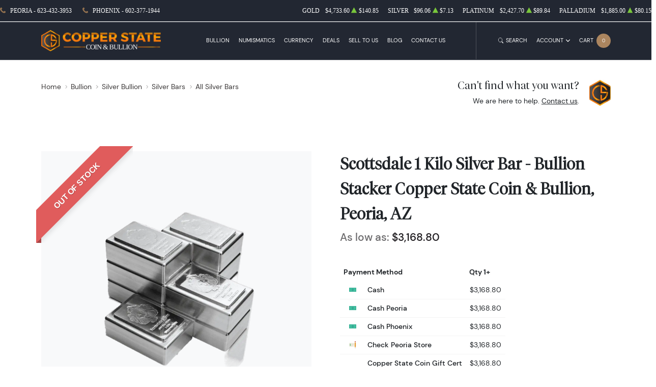

--- FILE ---
content_type: text/html; charset=UTF-8
request_url: https://copperstatecoin.com/product/546624-scottsdale-1-kilo-silver-bar-bullion-stacker-copper-state-coin-bullion-peoria-az
body_size: 23921
content:
<!DOCTYPE html>
<html class="no-js" lang="en">

<head>
    <link rel="shortcut icon" type="image/x-icon"
        href="https://copperstatecoin.com/media/img/favicon/k50xMFSxDFquq65p3lWly6Mdcl61kBsMQbJiixPs.png" />
    <link rel="preload" href="/themes/theme-5/assets/fonts/subset-DMSans-Regular.woff2" as="font" type="font/woff2"
        crossorigin>
    <link rel="preload" href="/themes/theme-5/assets/fonts/subset-DMSans-Medium.woff2" as="font" type="font/woff2"
        crossorigin>
    <link rel="preload" href="/themes/theme-5/assets/fonts/subset-DMSans-Bold.woff2" as="font" type="font/woff2"
        crossorigin>
    <link rel="preload" href="/themes/theme-5/assets/fonts/subset-TiemposFine-Light.woff2" as="font"
        type="font/woff2" crossorigin>
    <meta charset="UTF-8">
    <meta name="viewport" content="width=device-width,initial-scale=1.0, maximum-scale=5.0, minimum-scale=1.0">
    <meta http-equiv="X-UA-Compatible" content="ie=edge">
    

    
        <link rel="canonical" href="https://copperstatecoin.com/product/546624-scottsdale-1-kilo-silver-bar-bullion-stacker-copper-state-coin-bullion-peoria-az">
            <script type="application/ld+json">{"@context":"https:\/\/schema.org\/","@type":"Product","url":"https:\/\/copperstatecoin.com\/product\/546624-scottsdale-1-kilo-silver-bar-bullion-stacker-copper-state-coin-bullion-peoria-az","name":"1kg Scottsdale Silver Stacker bar","image":["copperstatecoin.com\/thumbs\/1-kilo-silver-bar-bullion-scottsdale-stacker-304185-medium.png","copperstatecoin.com\/thumbs\/1-kilo-silver-bar-bullion-scottsdale-stacker-304186-medium.png","copperstatecoin.com\/thumbs\/1-kilo-silver-bar-bullion-scottsdale-stacker-304187-medium.png"],"description":": Scottsdale 1 Kilo Silver Bar - Bullion Stacker available at Copper State Coin & Bullion in Peoria, AZ. Pure .999 silver with stackable design for easy storage.","sku":"206c9b75-6ded-4a6d-b495-e869d8537954","category":"bullion > silver-bullion > silver-bars > all-silver-bars","potentialAction":[{"@type":"SearchAction","target":"https:\/\/copperstatecoin.com\/catalog\/search?query={query}&type=","query":"required"},{"@context":"https:\/\/schema.org","@type":"SubscribeAction","agent":{"@type":"Person","name":"Customer"},"object":{"@type":"Thing","name":"Subscribe to Newsletter","description":"Get best offers direct to your mail"}},{"@context":"https:\/\/schema.org","@type":"BuyAction","agent":{"@type":"Person","name":"Customer"},"object":{"@type":"Thing","name":"1kg Scottsdale Silver Stacker bar"},"seller":{"@type":["https:\/\/schema.org\/OnlineBusiness","https:\/\/schema.org\/OnlineStore"],"name":"Copper State Coin and Bullion"}}],"offers":[{"@type":"Offer","price":3168.8,"seller":{"@type":["OnlineBusiness","OnlineStore"],"name":"Copper State Coin and Bullion"},"priceCurrency":"USD","eligibleQuantity":{"@type":"QuantitativeValue","minValue":1,"maxValue":"1+","unitText":"Qty"},"description":"Cash","availability":"https:\/\/schema.org\/OutOfStock","url":"https:\/\/copperstatecoin.com\/product\/546624-scottsdale-1-kilo-silver-bar-bullion-stacker-copper-state-coin-bullion-peoria-az"},{"@type":"Offer","price":3168.8,"seller":{"@type":["OnlineBusiness","OnlineStore"],"name":"Copper State Coin and Bullion"},"priceCurrency":"USD","eligibleQuantity":{"@type":"QuantitativeValue","minValue":1,"maxValue":"1+","unitText":"Qty"},"description":"Cash Peoria","availability":"https:\/\/schema.org\/OutOfStock","url":"https:\/\/copperstatecoin.com\/product\/546624-scottsdale-1-kilo-silver-bar-bullion-stacker-copper-state-coin-bullion-peoria-az"},{"@type":"Offer","price":3168.8,"seller":{"@type":["OnlineBusiness","OnlineStore"],"name":"Copper State Coin and Bullion"},"priceCurrency":"USD","eligibleQuantity":{"@type":"QuantitativeValue","minValue":1,"maxValue":"1+","unitText":"Qty"},"description":"Cash Phoenix","availability":"https:\/\/schema.org\/OutOfStock","url":"https:\/\/copperstatecoin.com\/product\/546624-scottsdale-1-kilo-silver-bar-bullion-stacker-copper-state-coin-bullion-peoria-az"},{"@type":"Offer","price":3168.8,"seller":{"@type":["OnlineBusiness","OnlineStore"],"name":"Copper State Coin and Bullion"},"priceCurrency":"USD","eligibleQuantity":{"@type":"QuantitativeValue","minValue":1,"maxValue":"1+","unitText":"Qty"},"description":"Check Peoria Store","availability":"https:\/\/schema.org\/OutOfStock","url":"https:\/\/copperstatecoin.com\/product\/546624-scottsdale-1-kilo-silver-bar-bullion-stacker-copper-state-coin-bullion-peoria-az"},{"@type":"Offer","price":3168.8,"seller":{"@type":["OnlineBusiness","OnlineStore"],"name":"Copper State Coin and Bullion"},"priceCurrency":"USD","eligibleQuantity":{"@type":"QuantitativeValue","minValue":1,"maxValue":"1+","unitText":"Qty"},"description":"Copper State Coin Gift Cert","availability":"https:\/\/schema.org\/OutOfStock","url":"https:\/\/copperstatecoin.com\/product\/546624-scottsdale-1-kilo-silver-bar-bullion-stacker-copper-state-coin-bullion-peoria-az"},{"@type":"Offer","price":3168.8,"seller":{"@type":["OnlineBusiness","OnlineStore"],"name":"Copper State Coin and Bullion"},"priceCurrency":"USD","eligibleQuantity":{"@type":"QuantitativeValue","minValue":1,"maxValue":"1+","unitText":"Qty"},"description":"Wire","availability":"https:\/\/schema.org\/OutOfStock","url":"https:\/\/copperstatecoin.com\/product\/546624-scottsdale-1-kilo-silver-bar-bullion-stacker-copper-state-coin-bullion-peoria-az"},{"@type":"Offer","price":3263.864,"seller":{"@type":["OnlineBusiness","OnlineStore"],"name":"Copper State Coin and Bullion"},"priceCurrency":"USD","eligibleQuantity":{"@type":"QuantitativeValue","minValue":1,"maxValue":"1+","unitText":"Qty"},"description":"Credit Card","availability":"https:\/\/schema.org\/OutOfStock","url":"https:\/\/copperstatecoin.com\/product\/546624-scottsdale-1-kilo-silver-bar-bullion-stacker-copper-state-coin-bullion-peoria-az"},{"@type":"Offer","price":3263.864,"seller":{"@type":["OnlineBusiness","OnlineStore"],"name":"Copper State Coin and Bullion"},"priceCurrency":"USD","eligibleQuantity":{"@type":"QuantitativeValue","minValue":1,"maxValue":"1+","unitText":"Qty"},"description":"Pin Debit","availability":"https:\/\/schema.org\/OutOfStock","url":"https:\/\/copperstatecoin.com\/product\/546624-scottsdale-1-kilo-silver-bar-bullion-stacker-copper-state-coin-bullion-peoria-az"}],"brand":{"@type":"Brand","name":"Scottsdale Mint"},"weight":"1kg","itemCondition":"NewCondition","additionalProperty":[{"@type":"PropertyValue","name":"Mint","value":"Scottsdale Mint"},{"@type":"PropertyValue","name":"Purity","value":999},{"@type":"PropertyValue","name":"Status","value":"Active"}],"material":"Silver"}</script>
    
    <title>1kg Scottsdale Silver Stacker bar - Copper State Coin and Bullion</title>
    <meta name="description" content=": Scottsdale 1 Kilo Silver Bar - Bullion Stacker available at Copper State Coin &amp; Bullion in Peoria, AZ. Pure .999 silver with stackable design for easy storage.">
    <meta name="title" content="1kg Scottsdale Silver Stacker bar - Copper State Coin and Bullion">

    
    
            <link rel="stylesheet" href="/themes/theme-5/assets/css/main.css?v=20260120102959">
                    <link rel="stylesheet" href="https://copperstatecoin.com/media/custom/copperstate_9.2.css?v=20260120102959">
            
    
    <meta name="csrf-token" content="Skfck58GFbemjjGzlbkHixVTl1mNsmxapEUJYwCv" />
    <script src="https://w.behold.so/widget.js" type="module"></script>

<link rel="preconnect" href="https://fonts.googleapis.com">
<link rel="preconnect" href="https://fonts.gstatic.com" crossorigin>
<link href="https://fonts.googleapis.com/css2?family=Pacifico&display=swap" rel="stylesheet">
<meta name="p:domain_verify" content="b193be5b8136822453cfec94e8ea641f"/>
            <script>window.dataLayer = window.dataLayer || [];</script><script>
            window.dataLayer.push({"ecommerce":{"currencyCode":"USD","detail":{"products":{"name":"Scottsdale 1 Kilo Silver Bar - Bullion Stacker  Copper State Coin & Bullion, Peoria, AZ","id":546624,"price":3168.8,"brand":"Scottsdale Mint","category":"bullion"}},"impressions":[{"name":"1kg Generic Silver Bar","id":1889,"price":3203.18,"brand":"Generic - Various","category":"bullion","position":1645},{"name":"1kg Generic Silver Round","id":1890,"price":3217,"brand":"Generic - Various","category":"bullion","position":20}]},"event":"gtm-ee-event","gtm-ee-event-category":"Enhanced Ecommerce","gtm-ee-event-action":"Product Details","gtm-ee-event-non-interaction":"True"});
        </script><!-- Google Tag Manager -->
        <script>(function(w,d,s,l,i){w[l]=w[l]||[];w[l].push({'gtm.start':
        new Date().getTime(),event:'gtm.js'});var f=d.getElementsByTagName(s)[0],
        j=d.createElement(s),dl=l!='dataLayer'?'&l='+l:'';j.async=true;j.src=
        'https://www.googletagmanager.com/gtm.js?id='+i+dl;f.parentNode.insertBefore(j,f);
        })(window,document,'script','dataLayer','GTM-KH47MFH7');</script>
        <!-- End Google Tag Manager -->
    
    

    

    


    <script type="text/javascript">
        const PPM = {
            google_api_key: "5sGgjxIkVVfTDRQ",
            assets_path: '/themes/theme-5/assets'
        }
    </script>


</head>

<body>

        
            <!-- Google Tag Manager (noscript) -->
        <noscript><iframe src="https://www.googletagmanager.com/ns.html?id=GTM-KH47MFH7" height="0" width="0" style="display:none;visibility:hidden"></iframe></noscript>
        <!-- End Google Tag Manager (noscript) -->
    
    <noscript>Sorry, your browser does not support JavaScript!</noscript>
            <header class="site-header">

    <div class="container">
    <div class="site-header__secondary">
                            <div class="site-header__secondary__info">
    <ul class="list-inline text-uppercase">
        <li>
            <i class="icon top-bar-info">
                <img role="presentation" src="/themes/theme-5/assets/images/icons/icon-phone.svg" alt="">
            </i>
            <a href="tel:623-432-3953">Peoria - 623-432-3953</a>
        </li>
        <li>
            <i class="icon top-bar-info">
                <img role="presentation" src="/themes/theme-5/assets/images/icons/icon-phone.svg" alt="">
            </i>
            <a href="tel:602-377-1944">Phoenix - 602-377-1944</a>
        </li>

    </ul>
</div>
                <div class="site-header__secondary__prices">
            <ul class="spot-prices" x-data="spotPrices()">
    <template x-for="item in prices" :key="item.id">
        <li class="price-item">
            <div class="price-item__name" x-text="item.name"></div>
            <div class="price-item__symbol" x-text="item.symbol"></div>
            <div class="price-item__value" x-price="parseFloat(item.price)"></div>
            <div class="price-item__indicator" :class="{ '-down': item.change < 0, '-up': item.change >= 0 }">
                <i role='decoration' aria-hidden='true' class="icon"><svg xmlns="http://www.w3.org/2000/svg"
                        width="14.3" height="16" aria-hidden="true" viewBox="0 0 14.3 16">
                        <path fill="currentColor"
                            d="M7.6 1.2c-.2-.3-.6-.3-.8 0L0 14.4c-.1.3.1.6.4.6h13.5c.3 0 .5-.3.4-.6L7.6 1.2z" />
                    </svg></i>
            </div>
            <div class="price-item__change" x-price="parseFloat(item.change)"></div>
        </li>
    </template>
</ul>
        </div>

        
    </div>
</div>

    <hr class="site-header__divider">

    <div class="container">
    <div class="site-header__main">
        <div class="site-header__main__logo">
            <a href="/" class="link-logo">
                <img src="https://copperstatecoin.com/media/img/logo/YBsiafRCKehxzMahHPYBx5EfryAsHFhIOOQXYXCq.png"
                    width="209" height="68" alt="Copper State Coin and Bullion Logo"
                    class="img-fluid">
            </a>
        </div>

        <div class="site-header__main__menu">
            <ul class="primary-menu">
                <li x-data="handleTouch" :class="{ 'touch-visible': isActive }"
                    class="menu-item -has-megamenu">
                <a class="" 
                href="/bullion">
                    Bullion
                </a>
                                    <div x-ref="submenu" class="mega-menu">
                        <div class="mega-menu__layout">
                                                            <div class="mega-menu__column">
                                                                                                                    <div class="mega-menu__column__title">
                                            <a href="/gold-bullion"
    class="column-title"         >
    Gold
</a>

                                        </div>
                                        <ul class="list-menu">
                                                                                    </ul>

                                                                                                                                                            <div class="mega-menu__column__title">
                                            <a href="/gold-coins"
           >
    Gold Coins
</a>

                                        </div>
                                        <ul class="list-menu">
                                                                                            <li class="menu-item ">
                                                    <a href="/us-gold-coins"
           >
    U.S. Gold Coins
</a>

                                                </li>
                                                                                            <li class="menu-item ">
                                                    <a href="/australian-gold-coins"
           >
    Australian Gold Coins
</a>

                                                </li>
                                                                                            <li class="menu-item ">
                                                    <a href="/austrian-gold-coins"
           >
    Austrian Gold Coins
</a>

                                                </li>
                                                                                            <li class="menu-item ">
                                                    <a href="/british-gold-coins"
           >
    British Gold Coins
</a>

                                                </li>
                                                                                            <li class="menu-item ">
                                                    <a href="/chinese-gold-coins"
           >
    Chinese Gold Coins
</a>

                                                </li>
                                                                                            <li class="menu-item ">
                                                    <a href="/mexican-gold-coins"
           >
    Mexican Gold Coins
</a>

                                                </li>
                                                                                            <li class="menu-item ">
                                                    <a href="/south-african-gold-coins"
           >
    South African Gold Coins
</a>

                                                </li>
                                                                                    </ul>

                                                                                    <div class="mega-menu__column__action">
                                                <a href="/gold-coins"
                                                   class="link text-uppercase"
                                                   class=""
                                                        >View
                                                    All</a>
                                            </div>
                                                                                                                                                            <div class="mega-menu__column__title">
                                            <a href="/gold-bars"
           >
    Gold Bars
</a>

                                        </div>
                                        <ul class="list-menu">
                                                                                    </ul>

                                                                                                                                                            <div class="mega-menu__column__title">
                                            <a href="/gold-rounds"
           >
    Gold Rounds
</a>

                                        </div>
                                        <ul class="list-menu">
                                                                                    </ul>

                                                                                                            </div>
                                                            <div class="mega-menu__column">
                                                                                                                    <div class="mega-menu__column__title">
                                            <a href="/silver-bullion"
    class="column-title"         >
    Silver
</a>

                                        </div>
                                        <ul class="list-menu">
                                                                                    </ul>

                                                                                                                                                            <div class="mega-menu__column__title">
                                            <a href="/silver-coins"
           >
    Silver Coins
</a>

                                        </div>
                                        <ul class="list-menu">
                                                                                            <li class="menu-item ">
                                                    <a href="/us-silver-coins"
           >
    U.S. Silver Coins
</a>

                                                </li>
                                                                                            <li class="menu-item ">
                                                    <a href="/australian-silver-coins"
           >
    Australian Silver Coins
</a>

                                                </li>
                                                                                            <li class="menu-item ">
                                                    <a href="/austrian-silver-coins"
           >
    Austrian Silver Coins
</a>

                                                </li>
                                                                                            <li class="menu-item ">
                                                    <a href="/british-silver-coins"
           >
    British Silver Coins
</a>

                                                </li>
                                                                                            <li class="menu-item ">
                                                    <a href="/canadian-silver-coins"
           >
    Canadian Silver Coins
</a>

                                                </li>
                                                                                            <li class="menu-item ">
                                                    <a href="/chinese-silver-coins"
           >
    Chinese Silver Coins
</a>

                                                </li>
                                                                                            <li class="menu-item ">
                                                    <a href="/mexican-silver-coins"
           >
    Mexican Silver Coins
</a>

                                                </li>
                                                                                            <li class="menu-item ">
                                                    <a href="/niue-silver-coins"
           >
    Niue Silver Coins
</a>

                                                </li>
                                                                                            <li class="menu-item ">
                                                    <a href="/south-african-silver-coins"
           >
    South African Silver Coins
</a>

                                                </li>
                                                                                    </ul>

                                                                                    <div class="mega-menu__column__action">
                                                <a href="/silver-coins"
                                                   class="link text-uppercase"
                                                   class=""
                                                        >View
                                                    All</a>
                                            </div>
                                                                                                                                                            <div class="mega-menu__column__title">
                                            <a href="/silver-bars"
           >
    Silver Bars
</a>

                                        </div>
                                        <ul class="list-menu">
                                                                                    </ul>

                                                                                                                                                            <div class="mega-menu__column__title">
                                            <a href="/silver-rounds"
           >
    Silver Rounds
</a>

                                        </div>
                                        <ul class="list-menu">
                                                                                    </ul>

                                                                                                            </div>
                                                            <div class="mega-menu__column">
                                                                                                                    <div class="mega-menu__column__title">
                                            <a href="/platinum-bullion"
    class="column-title"         >
    Platinum
</a>

                                        </div>
                                        <ul class="list-menu">
                                                                                            <li class="menu-item ">
                                                    <a href="/platinum-coins"
           >
    Platinum Coins
</a>

                                                </li>
                                                                                            <li class="menu-item ">
                                                    <a href="/platinum-bars"
           >
    Platinum Bars
</a>

                                                </li>
                                                                                            <li class="menu-item ">
                                                    <a href="/platinum-rounds"
           >
    Platinum Rounds
</a>

                                                </li>
                                                                                    </ul>

                                                                                    <div class="mega-menu__column__action">
                                                <a href="/platinum-bullion"
                                                   class="link text-uppercase"
                                                   class="column-title"
                                                        >View
                                                    All</a>
                                            </div>
                                                                                                            </div>
                                                            <div class="mega-menu__column">
                                                                                                                    <div class="mega-menu__column__title">
                                            <a href="/palladium-bullion"
    class="column-title"         >
    Palladium
</a>

                                        </div>
                                        <ul class="list-menu">
                                                                                            <li class="menu-item ">
                                                    <a href="/palladium-coins"
           >
    Palladium Coins
</a>

                                                </li>
                                                                                            <li class="menu-item ">
                                                    <a href="/palladium-bars"
           >
    Palladium Bars
</a>

                                                </li>
                                                                                    </ul>

                                                                                    <div class="mega-menu__column__action">
                                                <a href="/palladium-bullion"
                                                   class="link text-uppercase"
                                                   class="column-title"
                                                        >View
                                                    All</a>
                                            </div>
                                                                                                            </div>
                                                    </div>
                    </div>
                            </li>
                                <li x-data="handleTouch" :class="{ 'touch-visible': isActive }"
                    class="menu-item -has-megamenu">
                <a class="" 
                href="/numismatic-coins">
                    Numismatics
                </a>
                                    <div x-ref="submenu" class="mega-menu">
                        <div class="mega-menu__layout">
                                                            <div class="mega-menu__column">
                                                                                                                    <div class="mega-menu__column__title">
                                            <a href="/rare-us-coins"
    class="column-title"         >
    Individual
</a>

                                        </div>
                                        <ul class="list-menu">
                                                                                            <li class="menu-item ">
                                                    <a href="/half-cents-and-cents"
           >
    Half-Cents and Cents
</a>

                                                </li>
                                                                                            <li class="menu-item ">
                                                    <a href="/two-and-three-cents"
           >
    Two and Three Cents
</a>

                                                </li>
                                                                                            <li class="menu-item ">
                                                    <a href="/nickels"
           >
    Nickels
</a>

                                                </li>
                                                                                            <li class="menu-item ">
                                                    <a href="/half-dimes-and-dimes"
           >
    Half-Dimes and Dimes
</a>

                                                </li>
                                                                                            <li class="menu-item ">
                                                    <a href="/twenty-cents-and-quarters"
           >
    Twenty Cents &amp; Quarters
</a>

                                                </li>
                                                                                            <li class="menu-item ">
                                                    <a href="/half-dollars"
           >
    Half Dollars
</a>

                                                </li>
                                                                                            <li class="menu-item ">
                                                    <a href="/dollar-coins"
           >
    Dollars
</a>

                                                </li>
                                                                                            <li class="menu-item ">
                                                    <a href="/pre-1933-gold-coins"
           >
    Gold Coins
</a>

                                                </li>
                                                                                    </ul>

                                                                                                            </div>
                                                            <div class="mega-menu__column">
                                                                                                                    <div class="mega-menu__column__title">
                                            <a href=""
    class="hidden"         >
    Individual
</a>

                                        </div>
                                        <ul class="list-menu">
                                                                                            <li class="menu-item ">
                                                    <a href="/commemorative-coins"
           >
    Commemoratives
</a>

                                                </li>
                                                                                            <li class="menu-item ">
                                                    <a href="/bullion-coins"
           >
    Bullion Coins
</a>

                                                </li>
                                                                                            <li class="menu-item ">
                                                    <a href="/colonial-coins"
           >
    Colonials
</a>

                                                </li>
                                                                                            <li class="menu-item ">
                                                    <a href="/territorial-coins"
           >
    Territorial
</a>

                                                </li>
                                                                                            <li class="menu-item ">
                                                    <a href="/pattern-coins"
           >
    Patterns
</a>

                                                </li>
                                                                                            <li class="menu-item ">
                                                    <a href="/miscellaneous-coins"
           >
    Miscellaneous
</a>

                                                </li>
                                                                                            <li class="menu-item ">
                                                    <a href="/world-coins"
           >
    World Coins
</a>

                                                </li>
                                                                                    </ul>

                                                                                    <div class="mega-menu__column__action">
                                                <a href=""
                                                   class="link text-uppercase"
                                                   class="hidden"
                                                        >View
                                                    All</a>
                                            </div>
                                                                                                            </div>
                                                            <div class="mega-menu__column">
                                                                                                                    <div class="mega-menu__column__title">
                                            <a href="/bulk-coins"
    class="column-title"         >
    Bulk items
</a>

                                        </div>
                                        <ul class="list-menu">
                                                                                            <li class="menu-item ">
                                                    <a href="/common-date-coins"
           >
    Common Date
</a>

                                                </li>
                                                                                    </ul>

                                                                                    <div class="mega-menu__column__action">
                                                <a href="/bulk-coins"
                                                   class="link text-uppercase"
                                                   class="column-title"
                                                        >View
                                                    All</a>
                                            </div>
                                                                                                            </div>
                                                    </div>
                    </div>
                            </li>
                                <li class="menu-item">
                <a href="/paper-money"
                   class="" >
                    Currency
                </a>
            </li>
                                <li x-data="handleTouch" :class="{ 'touch-visible': isActive }"
                    class="menu-item -has-submenu">
                <a class="" 
                href="/numismatic-deals">
                    Deals
                </a>
                                    <div x-ref="submenu" class="sub-menu">
                        <ul class="list-menu">
                                                                                                <li class="menu-item ">
                                        <a href="/bullion-deals"
           >
    Bullion
</a>

                                        </a>
                                    </li>
                                                                                                                                <li class="menu-item ">
                                        <a href="/numismatic-deals"
           >
    Numismatics
</a>

                                        </a>
                                    </li>
                                                                                    </ul>
                    </div>
                            </li>
                                <li class="menu-item">
                <a href="/sell-to-us"
                   class="" >
                    Sell to Us
                </a>
            </li>
                                <li class="menu-item">
                <a href="/blog"
                   class="" >
                    Blog
                </a>
            </li>
                                <li class="menu-item">
                <a href="/contact-us"
                   class="" >
                    Contact Us
                </a>
            </li>
            
            </ul>
        </div>

        <div class="site-header__main__actions">

            <button class="action -search" x-data @click.prevent.stop="$store.searchBar.openSearch()">
                <span class="action__icon">
                    <i class="icon"><svg xmlns="http://www.w3.org/2000/svg" viewBox="0 0 16 16" fill="currentColor" aria-hidden="true"><path d="M11.742 10.344a6.5 6.5 0 1 0-1.397 1.398h-.001c.03.04.062.078.098.115l3.85 3.85a1 1 0 0 0 1.415-1.414l-3.85-3.85a1.007 1.007 0 0 0-.115-.1zM12 6.5a5.5 5.5 0 1 1-11 0 5.5 5.5 0 0 1 11 0z"/></svg></i>
                </span>
                <span class="action__label">
                    <span class="d-none d-sm-inline">Search</span>
                </span>
            </button>

            <div class="dropdown" x-data="dropdown" x-bind="root">
                <button class="action -dropdown" x-bind="trigger">
                    <span class="action__label">
                                                    <span class="d-none d-sm-inline">Account</span>
                                                <span class="d-sm-none"><i
                                    class="icon"><svg xmlns="http://www.w3.org/2000/svg" viewBox="0 0 448 512" aria-hidden="true"><path fill="currentColor" d="M224 256c70.7 0 128-57.31 128-128S294.7 0 224 0 96 57.31 96 128s57.3 128 128 128zm50.7 48H173.3C77.61 304 0 381.6 0 477.3c0 19.14 15.52 34.67 34.66 34.67h378.7C432.5 512 448 496.5 448 477.3c0-95.7-77.6-173.3-173.3-173.3z"/></svg></i></span>
                    </span>
                    <span class="action__icon">
                        <i class="icon"><svg xmlns="http://www.w3.org/2000/svg" width="384" height="512" viewBox="0 0 384 512" aria-hidden="true"><path fill="currentColor" d="M192 384c-8.2 0-16.4-3.1-22.6-9.4l-160-160c-12.5-12.5-12.5-32.8 0-45.3s32.8-12.5 45.3 0L192 306.8l137.4-137.4c12.5-12.5 32.8-12.5 45.3 0s12.5 32.8 0 45.3l-160 160c-6.3 6.2-14.5 9.3-22.7 9.3z"/></svg></i>
                    </span>
                </button>
                <ul class="dropdown-menu" x-bind="dialog" x-transition.origin.top.right style="display: none;">
                                            <li class="menu-item"><a href="https://copperstatecoin.com/register">Register</a></li>
                        <li class="menu-item"><a href="https://copperstatecoin.com/login">Login</a></li>
                                    </ul>
            </div>

            <button class="action -cart" x-data @click.prevent="$store.cart.open()">
                <span class="action__label">
                    <span class="d-none d-sm-inline">Cart</span>
                    <span class="d-sm-none"><i class="icon"><svg xmlns="http://www.w3.org/2000/svg" viewBox="0 0 576 512" aria-hidden="true"><path fill="currentColor" d="M96 0c11.5 0 21.4 8.19 23.6 19.51L121.1 32h420.7c20.3 0 36.5 20.25 30.8 40.66l-54 192.04c-3.9 13.8-16.5 23.3-30.8 23.3H170.7l9.2 48H488c13.3 0 24 10.7 24 24s-10.7 24-24 24H159.1c-10.6 0-20.5-8.2-22.7-19.5L76.14 48H24C10.75 48 0 37.25 0 24S10.75 0 24 0h72zm32 464c0-26.5 21.5-48 48-48s48 21.5 48 48-21.5 48-48 48-48-21.5-48-48zm384 0c0 26.5-21.5 48-48 48s-48-21.5-48-48 21.5-48 48-48 48 21.5 48 48z"/></svg></i></span>
                </span>
                <span class="action__icon">
                    <span class="bubble -primary" x-text="$store.cart.totalQuantity">0</span>
                </span>
            </button>

            <button class="action -menu" x-data @click.prevent="$store.mobileMenu.open()">
                <span class="action__label">
                    <span class="d-none d-sm-inline">Menu</span>
                </span>
                <span class="action__icon">
                    <span class="hamburger hamburger--spin" :class="{ 'is-active': $store.mobileMenu.active }">
                        <span class="hamburger-box">
                            <span class="hamburger-inner"></span>
                        </span>
                    </span>
                </span>
            </button>

        </div>
    </div>
</div>

    <hr class="site-header__divider">

</header>

<div class="mobile-menu" x-data :class="{ '-is-active': $store.mobileMenu.active }"
    :aria-hidden="!$store.mobileMenu.active" x-trap.noscroll="$store.mobileMenu.active">
    <header class="mobile-menu__header">
        <div class="mobile-menu__header__logo">
            <a href="/" class="link-logo">
                <img loading="lazy"
                    src="https://copperstatecoin.com/media/img/logo/YBsiafRCKehxzMahHPYBx5EfryAsHFhIOOQXYXCq.png"
                    width="209" height="68" alt="Copper State Coin and Bullion Logo"
                    class="img-fluid">
            </a>
        </div>
        <div class="mobile-menu__header__close">
            <button @click.prevent="$store.mobileMenu.close()">Close</button>
        </div>
    </header>

    <div class="mobile-menu__content" x-data="slideMenu">
        <div class="slide-menu" x-ref="menuContainer" :style="{ '--menu-height': menuHeight + 'px' }">

            <div class="slide-menu__header" x-show="lastSubMenu" x-transition>
                <div class="slide-menu__header__back">
                    <a href="#" class="-back" @click.prevent="back">
                        <i class="icon">
                            <svg xmlns="http://www.w3.org/2000/svg" width="6.4" height="12" viewBox="0 0 6.4 12"
                                xml:space="preserve">
                                <path fill="currentColor" d="M6.2 1.8 5.4.7.2 6l5.1 5.2.1.2.8-1.1L2 6z"></path>
                            </svg>
                        </i>
                        <span x-text="lastSubMenu?.backLabel">Back</span>
                    </a>
                </div>
                <div class="slide-menu__header__collection" x-show="lastSubMenu?.collectionLink">
                    <a href="#" :href="lastSubMenu?.collectionLink">View All</a>
                </div>
            </div>
            <ul class="slide-menu__nav">
                <li x-data="handleTouch" :class="{ 'touch-visible': isActive }"
                    class="menu-item -has-megamenu">
                <a class="" 
                href="/bullion">
                    Bullion
                </a>
                                    <div x-ref="submenu" class="mega-menu">
                        <div class="mega-menu__layout">
                                                            <div class="mega-menu__column">
                                                                                                                    <div class="mega-menu__column__title">
                                            <a href="/gold-bullion"
    class="column-title"         >
    Gold
</a>

                                        </div>
                                        <ul class="list-menu">
                                                                                    </ul>

                                                                                                                                                            <div class="mega-menu__column__title">
                                            <a href="/gold-coins"
           >
    Gold Coins
</a>

                                        </div>
                                        <ul class="list-menu">
                                                                                            <li class="menu-item ">
                                                    <a href="/us-gold-coins"
           >
    U.S. Gold Coins
</a>

                                                </li>
                                                                                            <li class="menu-item ">
                                                    <a href="/australian-gold-coins"
           >
    Australian Gold Coins
</a>

                                                </li>
                                                                                            <li class="menu-item ">
                                                    <a href="/austrian-gold-coins"
           >
    Austrian Gold Coins
</a>

                                                </li>
                                                                                            <li class="menu-item ">
                                                    <a href="/british-gold-coins"
           >
    British Gold Coins
</a>

                                                </li>
                                                                                            <li class="menu-item ">
                                                    <a href="/chinese-gold-coins"
           >
    Chinese Gold Coins
</a>

                                                </li>
                                                                                            <li class="menu-item ">
                                                    <a href="/mexican-gold-coins"
           >
    Mexican Gold Coins
</a>

                                                </li>
                                                                                            <li class="menu-item ">
                                                    <a href="/south-african-gold-coins"
           >
    South African Gold Coins
</a>

                                                </li>
                                                                                    </ul>

                                                                                    <div class="mega-menu__column__action">
                                                <a href="/gold-coins"
                                                   class="link text-uppercase"
                                                   class=""
                                                        >View
                                                    All</a>
                                            </div>
                                                                                                                                                            <div class="mega-menu__column__title">
                                            <a href="/gold-bars"
           >
    Gold Bars
</a>

                                        </div>
                                        <ul class="list-menu">
                                                                                    </ul>

                                                                                                                                                            <div class="mega-menu__column__title">
                                            <a href="/gold-rounds"
           >
    Gold Rounds
</a>

                                        </div>
                                        <ul class="list-menu">
                                                                                    </ul>

                                                                                                            </div>
                                                            <div class="mega-menu__column">
                                                                                                                    <div class="mega-menu__column__title">
                                            <a href="/silver-bullion"
    class="column-title"         >
    Silver
</a>

                                        </div>
                                        <ul class="list-menu">
                                                                                    </ul>

                                                                                                                                                            <div class="mega-menu__column__title">
                                            <a href="/silver-coins"
           >
    Silver Coins
</a>

                                        </div>
                                        <ul class="list-menu">
                                                                                            <li class="menu-item ">
                                                    <a href="/us-silver-coins"
           >
    U.S. Silver Coins
</a>

                                                </li>
                                                                                            <li class="menu-item ">
                                                    <a href="/australian-silver-coins"
           >
    Australian Silver Coins
</a>

                                                </li>
                                                                                            <li class="menu-item ">
                                                    <a href="/austrian-silver-coins"
           >
    Austrian Silver Coins
</a>

                                                </li>
                                                                                            <li class="menu-item ">
                                                    <a href="/british-silver-coins"
           >
    British Silver Coins
</a>

                                                </li>
                                                                                            <li class="menu-item ">
                                                    <a href="/canadian-silver-coins"
           >
    Canadian Silver Coins
</a>

                                                </li>
                                                                                            <li class="menu-item ">
                                                    <a href="/chinese-silver-coins"
           >
    Chinese Silver Coins
</a>

                                                </li>
                                                                                            <li class="menu-item ">
                                                    <a href="/mexican-silver-coins"
           >
    Mexican Silver Coins
</a>

                                                </li>
                                                                                            <li class="menu-item ">
                                                    <a href="/niue-silver-coins"
           >
    Niue Silver Coins
</a>

                                                </li>
                                                                                            <li class="menu-item ">
                                                    <a href="/south-african-silver-coins"
           >
    South African Silver Coins
</a>

                                                </li>
                                                                                    </ul>

                                                                                    <div class="mega-menu__column__action">
                                                <a href="/silver-coins"
                                                   class="link text-uppercase"
                                                   class=""
                                                        >View
                                                    All</a>
                                            </div>
                                                                                                                                                            <div class="mega-menu__column__title">
                                            <a href="/silver-bars"
           >
    Silver Bars
</a>

                                        </div>
                                        <ul class="list-menu">
                                                                                    </ul>

                                                                                                                                                            <div class="mega-menu__column__title">
                                            <a href="/silver-rounds"
           >
    Silver Rounds
</a>

                                        </div>
                                        <ul class="list-menu">
                                                                                    </ul>

                                                                                                            </div>
                                                            <div class="mega-menu__column">
                                                                                                                    <div class="mega-menu__column__title">
                                            <a href="/platinum-bullion"
    class="column-title"         >
    Platinum
</a>

                                        </div>
                                        <ul class="list-menu">
                                                                                            <li class="menu-item ">
                                                    <a href="/platinum-coins"
           >
    Platinum Coins
</a>

                                                </li>
                                                                                            <li class="menu-item ">
                                                    <a href="/platinum-bars"
           >
    Platinum Bars
</a>

                                                </li>
                                                                                            <li class="menu-item ">
                                                    <a href="/platinum-rounds"
           >
    Platinum Rounds
</a>

                                                </li>
                                                                                    </ul>

                                                                                    <div class="mega-menu__column__action">
                                                <a href="/platinum-bullion"
                                                   class="link text-uppercase"
                                                   class="column-title"
                                                        >View
                                                    All</a>
                                            </div>
                                                                                                            </div>
                                                            <div class="mega-menu__column">
                                                                                                                    <div class="mega-menu__column__title">
                                            <a href="/palladium-bullion"
    class="column-title"         >
    Palladium
</a>

                                        </div>
                                        <ul class="list-menu">
                                                                                            <li class="menu-item ">
                                                    <a href="/palladium-coins"
           >
    Palladium Coins
</a>

                                                </li>
                                                                                            <li class="menu-item ">
                                                    <a href="/palladium-bars"
           >
    Palladium Bars
</a>

                                                </li>
                                                                                    </ul>

                                                                                    <div class="mega-menu__column__action">
                                                <a href="/palladium-bullion"
                                                   class="link text-uppercase"
                                                   class="column-title"
                                                        >View
                                                    All</a>
                                            </div>
                                                                                                            </div>
                                                    </div>
                    </div>
                            </li>
                                <li x-data="handleTouch" :class="{ 'touch-visible': isActive }"
                    class="menu-item -has-megamenu">
                <a class="" 
                href="/numismatic-coins">
                    Numismatics
                </a>
                                    <div x-ref="submenu" class="mega-menu">
                        <div class="mega-menu__layout">
                                                            <div class="mega-menu__column">
                                                                                                                    <div class="mega-menu__column__title">
                                            <a href="/rare-us-coins"
    class="column-title"         >
    Individual
</a>

                                        </div>
                                        <ul class="list-menu">
                                                                                            <li class="menu-item ">
                                                    <a href="/half-cents-and-cents"
           >
    Half-Cents and Cents
</a>

                                                </li>
                                                                                            <li class="menu-item ">
                                                    <a href="/two-and-three-cents"
           >
    Two and Three Cents
</a>

                                                </li>
                                                                                            <li class="menu-item ">
                                                    <a href="/nickels"
           >
    Nickels
</a>

                                                </li>
                                                                                            <li class="menu-item ">
                                                    <a href="/half-dimes-and-dimes"
           >
    Half-Dimes and Dimes
</a>

                                                </li>
                                                                                            <li class="menu-item ">
                                                    <a href="/twenty-cents-and-quarters"
           >
    Twenty Cents &amp; Quarters
</a>

                                                </li>
                                                                                            <li class="menu-item ">
                                                    <a href="/half-dollars"
           >
    Half Dollars
</a>

                                                </li>
                                                                                            <li class="menu-item ">
                                                    <a href="/dollar-coins"
           >
    Dollars
</a>

                                                </li>
                                                                                            <li class="menu-item ">
                                                    <a href="/pre-1933-gold-coins"
           >
    Gold Coins
</a>

                                                </li>
                                                                                    </ul>

                                                                                                            </div>
                                                            <div class="mega-menu__column">
                                                                                                                    <div class="mega-menu__column__title">
                                            <a href=""
    class="hidden"         >
    Individual
</a>

                                        </div>
                                        <ul class="list-menu">
                                                                                            <li class="menu-item ">
                                                    <a href="/commemorative-coins"
           >
    Commemoratives
</a>

                                                </li>
                                                                                            <li class="menu-item ">
                                                    <a href="/bullion-coins"
           >
    Bullion Coins
</a>

                                                </li>
                                                                                            <li class="menu-item ">
                                                    <a href="/colonial-coins"
           >
    Colonials
</a>

                                                </li>
                                                                                            <li class="menu-item ">
                                                    <a href="/territorial-coins"
           >
    Territorial
</a>

                                                </li>
                                                                                            <li class="menu-item ">
                                                    <a href="/pattern-coins"
           >
    Patterns
</a>

                                                </li>
                                                                                            <li class="menu-item ">
                                                    <a href="/miscellaneous-coins"
           >
    Miscellaneous
</a>

                                                </li>
                                                                                            <li class="menu-item ">
                                                    <a href="/world-coins"
           >
    World Coins
</a>

                                                </li>
                                                                                    </ul>

                                                                                    <div class="mega-menu__column__action">
                                                <a href=""
                                                   class="link text-uppercase"
                                                   class="hidden"
                                                        >View
                                                    All</a>
                                            </div>
                                                                                                            </div>
                                                            <div class="mega-menu__column">
                                                                                                                    <div class="mega-menu__column__title">
                                            <a href="/bulk-coins"
    class="column-title"         >
    Bulk items
</a>

                                        </div>
                                        <ul class="list-menu">
                                                                                            <li class="menu-item ">
                                                    <a href="/common-date-coins"
           >
    Common Date
</a>

                                                </li>
                                                                                    </ul>

                                                                                    <div class="mega-menu__column__action">
                                                <a href="/bulk-coins"
                                                   class="link text-uppercase"
                                                   class="column-title"
                                                        >View
                                                    All</a>
                                            </div>
                                                                                                            </div>
                                                    </div>
                    </div>
                            </li>
                                <li class="menu-item">
                <a href="/paper-money"
                   class="" >
                    Currency
                </a>
            </li>
                                <li x-data="handleTouch" :class="{ 'touch-visible': isActive }"
                    class="menu-item -has-submenu">
                <a class="" 
                href="/numismatic-deals">
                    Deals
                </a>
                                    <div x-ref="submenu" class="sub-menu">
                        <ul class="list-menu">
                                                                                                <li class="menu-item ">
                                        <a href="/bullion-deals"
           >
    Bullion
</a>

                                        </a>
                                    </li>
                                                                                                                                <li class="menu-item ">
                                        <a href="/numismatic-deals"
           >
    Numismatics
</a>

                                        </a>
                                    </li>
                                                                                    </ul>
                    </div>
                            </li>
                                <li class="menu-item">
                <a href="/sell-to-us"
                   class="" >
                    Sell to Us
                </a>
            </li>
                                <li class="menu-item">
                <a href="/blog"
                   class="" >
                    Blog
                </a>
            </li>
                                <li class="menu-item">
                <a href="/contact-us"
                   class="" >
                    Contact Us
                </a>
            </li>
            
            </ul>
        </div>
    </div>

    <footer class="mobile-menu__actions">

        <a class="action" href="/user-profile">
            <span class="action__label">
                <span class="d-none d-sm-inline">Login</span>
                <span class="d-sm-none">
                    <i class="icon">
                        <svg xmlns="http://www.w3.org/2000/svg" viewBox="0 0 448 512" aria-hidden="true"><path fill="currentColor" d="M224 256c70.7 0 128-57.31 128-128S294.7 0 224 0 96 57.31 96 128s57.3 128 128 128zm50.7 48H173.3C77.61 304 0 381.6 0 477.3c0 19.14 15.52 34.67 34.66 34.67h378.7C432.5 512 448 496.5 448 477.3c0-95.7-77.6-173.3-173.3-173.3z"/></svg>
                    </i></span>
            </span>
        </a>

        <button x-data class="action -cart" @click.prevent="$store.cart.open()">
            <span class="action__label">
                <span class="d-none d-sm-inline">Cart</span>
                <span class="d-sm-none">
                    <i class="icon">
                        <svg xmlns="http://www.w3.org/2000/svg" viewBox="0 0 576 512" aria-hidden="true"><path fill="currentColor" d="M96 0c11.5 0 21.4 8.19 23.6 19.51L121.1 32h420.7c20.3 0 36.5 20.25 30.8 40.66l-54 192.04c-3.9 13.8-16.5 23.3-30.8 23.3H170.7l9.2 48H488c13.3 0 24 10.7 24 24s-10.7 24-24 24H159.1c-10.6 0-20.5-8.2-22.7-19.5L76.14 48H24C10.75 48 0 37.25 0 24S10.75 0 24 0h72zm32 464c0-26.5 21.5-48 48-48s48 21.5 48 48-21.5 48-48 48-48-21.5-48-48zm384 0c0 26.5-21.5 48-48 48s-48-21.5-48-48 21.5-48 48-48 48 21.5 48 48z"/></svg>
                    </i>
                </span>
            </span>
            <span class="action__icon">
                <span class="bubble -primary" x-text="$store.cart.totalQuantity">3</span>
            </span>
        </button>

    </footer>
</div>
    
    
                <section class="section section-breadcrumbs -space-pt-sm -space-pb-sm">
    <div class="container">

        <div class="section-breadcrumbs__layout">
            <div class="section-breadcrumbs__layout__breadcrumbs">
                <ol class="breadcrumbs" itemscope itemtype="https://schema.org/BreadcrumbList">
                    <li itemprop="itemListElement" itemscope itemtype="https://schema.org/ListItem">
                        <a itemprop="item" itemid="https://copperstatecoin.com/homepage" href="https://copperstatecoin.com">
                            <span itemprop="name">Home</span>
                        </a>
                        <meta itemprop="position" content="1" />
                        <i class="icon">
                            <svg xmlns="http://www.w3.org/2000/svg" width="256" height="512" viewBox="0 0 256 512" aria-hidden="true"><path fill="currentColor" d="M64 448c-8.2 0-16.4-3.1-22.6-9.4-12.5-12.5-12.5-32.8 0-45.3L178.8 256 41.4 118.6c-12.5-12.5-12.5-32.8 0-45.3s32.8-12.5 45.3 0l160 160c12.5 12.5 12.5 32.8 0 45.3l-160 160c-6.3 6.3-14.5 9.4-22.7 9.4z"/></svg>
                        </i>
                    </li>
                                                                        <li itemprop="itemListElement" itemscope itemtype="https://schema.org/ListItem">
                                <a itemprop="item" itemid="bullion" href="https://copperstatecoin.com/bullion">
                                    <span itemprop="name">Bullion</span>
                                </a>
                                <meta itemprop="position" content="2" />
                                                              <i class="icon"><svg xmlns="http://www.w3.org/2000/svg" width="256" height="512" viewBox="0 0 256 512" aria-hidden="true"><path fill="currentColor" d="M64 448c-8.2 0-16.4-3.1-22.6-9.4-12.5-12.5-12.5-32.8 0-45.3L178.8 256 41.4 118.6c-12.5-12.5-12.5-32.8 0-45.3s32.8-12.5 45.3 0l160 160c12.5 12.5 12.5 32.8 0 45.3l-160 160c-6.3 6.3-14.5 9.4-22.7 9.4z"/></svg></i>
                                                          </li>
                                                    <li itemprop="itemListElement" itemscope itemtype="https://schema.org/ListItem">
                                <a itemprop="item" itemid="silver-bullion" href="https://copperstatecoin.com/silver-bullion">
                                    <span itemprop="name">Silver Bullion</span>
                                </a>
                                <meta itemprop="position" content="3" />
                                                              <i class="icon"><svg xmlns="http://www.w3.org/2000/svg" width="256" height="512" viewBox="0 0 256 512" aria-hidden="true"><path fill="currentColor" d="M64 448c-8.2 0-16.4-3.1-22.6-9.4-12.5-12.5-12.5-32.8 0-45.3L178.8 256 41.4 118.6c-12.5-12.5-12.5-32.8 0-45.3s32.8-12.5 45.3 0l160 160c12.5 12.5 12.5 32.8 0 45.3l-160 160c-6.3 6.3-14.5 9.4-22.7 9.4z"/></svg></i>
                                                          </li>
                                                    <li itemprop="itemListElement" itemscope itemtype="https://schema.org/ListItem">
                                <a itemprop="item" itemid="silver-bars" href="https://copperstatecoin.com/silver-bars">
                                    <span itemprop="name">Silver Bars</span>
                                </a>
                                <meta itemprop="position" content="4" />
                                                              <i class="icon"><svg xmlns="http://www.w3.org/2000/svg" width="256" height="512" viewBox="0 0 256 512" aria-hidden="true"><path fill="currentColor" d="M64 448c-8.2 0-16.4-3.1-22.6-9.4-12.5-12.5-12.5-32.8 0-45.3L178.8 256 41.4 118.6c-12.5-12.5-12.5-32.8 0-45.3s32.8-12.5 45.3 0l160 160c12.5 12.5 12.5 32.8 0 45.3l-160 160c-6.3 6.3-14.5 9.4-22.7 9.4z"/></svg></i>
                                                          </li>
                                                    <li itemprop="itemListElement" itemscope itemtype="https://schema.org/ListItem">
                                <a itemprop="item" itemid="all-silver-bars" href="https://copperstatecoin.com/all-silver-bars">
                                    <span itemprop="name">All Silver Bars</span>
                                </a>
                                <meta itemprop="position" content="5" />
                                                          </li>
                                                <li itemprop="itemListElement" itemscope itemtype="https://schema.org/ListItem">
                            <a itemprop="item" itemid="https://copperstatecoin.com/product/546624-scottsdale-1-kilo-silver-bar-bullion-stacker-copper-state-coin-bullion-peoria-az" href="https://copperstatecoin.com/product/546624-scottsdale-1-kilo-silver-bar-bullion-stacker-copper-state-coin-bullion-peoria-az">
                                <span itemprop="name"></span>
                            </a>
                            <meta itemprop="position" content="6" />
                        </li>
                                    </ol>

            </div>

            <div class="section-breadcrumbs__layout__support">
                <div class="v-card -reverse">
                    <div class="v-card__avatar">
                                                    <img src="/media/custom/avatar_owner.jpg" width="150" height="150" loading="lazy"
                                 alt="Mike Vassallo">
                                            </div>

                    <div class="v-card__content">
                        <h3 class="fs-6">Can't find what you want?</h3>
                        <div>We are here to help. <a href="/contact-us">Contact us</a>.</div>
                    </div>
                </div>
            </div>

        </div>

    </div>
</section>
    
    <section class="section section-product -space-pt-md -space-pb-lg"
             data-single-product="546624">
        <div class="container">
            <div class="product" x-data="product({
                id: 546624,
                title: '',
                thumbnail: './assets/images/products/coin-heads.jpg',
                quantity: 1,
                price: 3168.8,
                isTable: true,
                type: 'bullion'
            })" data-product="546624">

                <div class="product__gallery" x-intersect.100px.once="initGallery">
            <div class="product__ribbon out-of-stock">
            <span>Out of stock</span>
        </div>
        <div class="swiper gallery -disabled" x-ref="gallery"
         :class="{ '-active': gallery.active, '-disabled': !gallery.active }">
        <div class="swiper-wrapper">
                            <div class="swiper-slide">
                    <!-- Load the first image as usual to improve LCP -->
                    <a href="https://copperstatecoin.com/thumbs/1-kilo-silver-bar-bullion-scottsdale-stacker-304185-large.png"
                       data-fancybox>
                        <img src="https://copperstatecoin.com/thumbs/1-kilo-silver-bar-bullion-scottsdale-stacker-304185-large.png"
                             width="1500" height="1500" alt="1 Kilo Silver Bar Bullion Scottsdale Stacker (2)" class="img-fluid">
                    </a>
                    <span class="zoom">
                        <i class="icon">
                            <svg xmlns="http://www.w3.org/2000/svg" viewBox="0 0 16 16" fill="currentColor" aria-hidden="true"><path d="M11.742 10.344a6.5 6.5 0 1 0-1.397 1.398h-.001c.03.04.062.078.098.115l3.85 3.85a1 1 0 0 0 1.415-1.414l-3.85-3.85a1.007 1.007 0 0 0-.115-.1zM12 6.5a5.5 5.5 0 1 1-11 0 5.5 5.5 0 0 1 11 0z"/></svg>
                        </i>
                    </span>
                </div>
                                                                                                    <div class="swiper-slide">
                        <!-- Load the first image as usual to improve LCP -->
                        <a href="https://copperstatecoin.com/thumbs/1-kilo-silver-bar-bullion-scottsdale-stacker-304186-large.png" data-fancybox>
                            <img data-src="https://copperstatecoin.com/thumbs/1-kilo-silver-bar-bullion-scottsdale-stacker-304186-large.png"
                                 width="1500" height="1500" alt="1 Kilo Silver Bar Bullion Scottsdale Stacker (3)" class="img-fluid swiper-lazy">
                        </a>
                        <span class="zoom">
                            <i class="icon">
                                <svg xmlns="http://www.w3.org/2000/svg" viewBox="0 0 16 16" fill="currentColor" aria-hidden="true"><path d="M11.742 10.344a6.5 6.5 0 1 0-1.397 1.398h-.001c.03.04.062.078.098.115l3.85 3.85a1 1 0 0 0 1.415-1.414l-3.85-3.85a1.007 1.007 0 0 0-.115-.1zM12 6.5a5.5 5.5 0 1 1-11 0 5.5 5.5 0 0 1 11 0z"/></svg>
                            </i>
                        </span>
                    </div>
                                                        <div class="swiper-slide">
                        <!-- Load the first image as usual to improve LCP -->
                        <a href="https://copperstatecoin.com/thumbs/1-kilo-silver-bar-bullion-scottsdale-stacker-304187-large.png" data-fancybox>
                            <img data-src="https://copperstatecoin.com/thumbs/1-kilo-silver-bar-bullion-scottsdale-stacker-304187-large.png"
                                 width="1500" height="1500" alt="1 Kilo Silver Bar Bullion Scottsdale Stacker (4)" class="img-fluid swiper-lazy">
                        </a>
                        <span class="zoom">
                            <i class="icon">
                                <svg xmlns="http://www.w3.org/2000/svg" viewBox="0 0 16 16" fill="currentColor" aria-hidden="true"><path d="M11.742 10.344a6.5 6.5 0 1 0-1.397 1.398h-.001c.03.04.062.078.098.115l3.85 3.85a1 1 0 0 0 1.415-1.414l-3.85-3.85a1.007 1.007 0 0 0-.115-.1zM12 6.5a5.5 5.5 0 1 1-11 0 5.5 5.5 0 0 1 11 0z"/></svg>
                            </i>
                        </span>
                    </div>
                            
        </div>
    </div>

    <div class="thumbnails__wrapper">
        <div class="swiper thumbnails -disabled" x-ref="thumbnails"
             :class="{ '-active': thumbnails.active, '-disabled': !thumbnails.active }">
            <div class="swiper-wrapper">
                                                            <div class="swiper-slide">
                            <img data-src="https://copperstatecoin.com/thumbs/1-kilo-silver-bar-bullion-scottsdale-stacker-304185-large.png"
                                 width="1500" height="1500" alt="1 Kilo Silver Bar Bullion Scottsdale Stacker (2)"
                                 class="img-fluid swiper-lazy">
                        </div>
                                            <div class="swiper-slide">
                            <img data-src="https://copperstatecoin.com/thumbs/1-kilo-silver-bar-bullion-scottsdale-stacker-304186-large.png"
                                 width="1500" height="1500" alt="1 Kilo Silver Bar Bullion Scottsdale Stacker (3)"
                                 class="img-fluid swiper-lazy">
                        </div>
                                            <div class="swiper-slide">
                            <img data-src="https://copperstatecoin.com/thumbs/1-kilo-silver-bar-bullion-scottsdale-stacker-304187-large.png"
                                 width="1500" height="1500" alt="1 Kilo Silver Bar Bullion Scottsdale Stacker (4)"
                                 class="img-fluid swiper-lazy">
                        </div>
                                                </div>
        </div>
            </div>

</div>

                <div class="product__summary">
                    <div class="product__summary__inner">
                        <header class="product__summary__header">
                                <h1 class="product__summary__title">Scottsdale 1 Kilo Silver Bar - Bullion Stacker  Copper State Coin & Bullion, Peoria, AZ</h1>
                            
                            
                                                            <div class="product__summary__price">
                                                                            <span class="label">As low as:</span>
                                        <strong class="price" x-price.usd="data.price"></strong>
                                                                                                            </div>
                                                    </header>

                        

                        <!-- Coin price table - if show all payment methods is checked -->
                                                    <div class="table-responsive-md">
        <table class="table table-hover table-fill mt-5 product-table">
            <thead>
                <tr class="text-nowrap">
                    <th>Payment Method</th>
                                                                        <th>Qty 1+</th>
                                                            </tr>
            </thead>
            <tbody x-ref="targetTable">
                                    <tr class="text-nowrap">
                        <td>
                            <svg width="50" viewBox="0 0 18 18" class="icon cash">
                                <use xlink:href="/themes/default/img/payments.svg#cash">
                                </use>
                            </svg> Cash
                        </td>
                                                    <td>
                                $3,168.80
                            </td>
                                            </tr>
                                    <tr class="text-nowrap">
                        <td>
                            <svg width="50" viewBox="0 0 18 18" class="icon cash">
                                <use xlink:href="/themes/default/img/payments.svg#cash">
                                </use>
                            </svg> Cash Peoria
                        </td>
                                                    <td>
                                $3,168.80
                            </td>
                                            </tr>
                                    <tr class="text-nowrap">
                        <td>
                            <svg width="50" viewBox="0 0 18 18" class="icon cash">
                                <use xlink:href="/themes/default/img/payments.svg#cash">
                                </use>
                            </svg> Cash Phoenix
                        </td>
                                                    <td>
                                $3,168.80
                            </td>
                                            </tr>
                                    <tr class="text-nowrap">
                        <td>
                            <svg width="50" viewBox="0 0 18 18" class="icon cash">
                                <use xlink:href="/themes/default/img/payments.svg#check">
                                </use>
                            </svg> Check Peoria Store
                        </td>
                                                    <td>
                                $3,168.80
                            </td>
                                            </tr>
                                    <tr class="text-nowrap">
                        <td>
                            <svg width="50" viewBox="0 0 18 18" class="icon cash">
                                <use xlink:href="/themes/default/img/payments.svg#default">
                                </use>
                            </svg> Copper State Coin Gift Cert
                        </td>
                                                    <td>
                                $3,168.80
                            </td>
                                            </tr>
                                    <tr class="text-nowrap">
                        <td>
                            <svg width="50" viewBox="0 0 18 18" class="icon cash">
                                <use xlink:href="/themes/default/img/payments.svg#wire">
                                </use>
                            </svg> Wire
                        </td>
                                                    <td>
                                $3,168.80
                            </td>
                                            </tr>
                                    <tr class="text-nowrap">
                        <td>
                            <svg width="50" viewBox="0 0 18 18" class="icon cash">
                                <use xlink:href="/themes/default/img/payments.svg#credit-card">
                                </use>
                            </svg> Credit Card
                        </td>
                                                    <td>
                                $3,263.86
                            </td>
                                            </tr>
                                    <tr class="text-nowrap">
                        <td>
                            <svg width="50" viewBox="0 0 18 18" class="icon cash">
                                <use xlink:href="/themes/default/img/payments.svg#debit-card">
                                </use>
                            </svg> Pin Debit
                        </td>
                                                    <td>
                                $3,263.86
                            </td>
                                            </tr>
                            </tbody>
        </table>
    </div>
                        
                        <!-- Coin price table - if show all payment methods is unchecked -->
                        
                        <div class="product__summary__actions">
                                                        <button type="button" class="btn -style-warning -width-full fw-bold" @click="$dispatch('notify:me:modal',{id:data.id})">
    Notify Me
</button>
                            </div>


                                                    <div class="product__summary__note">
                                <em>As low as
                                    $2.50
                                    per oz above spot
                                    <br>
                                                                            <small>
                                            Copper State Coin and Bullion
                                            buy
                                            price $2,853.72
                                        </small>
                                                                    </em>
                            </div>
                                            </div>
                </div>

                                    <div class="product__info" style="grid-column: span 1;">
    <div class="tabs" x-data="{ tab: 'description' }">
        <nav aria-label="Menu" x-data="flexibleMenu" @click.outside="hide"
             @keyup.escape.window="hide"
             x-id="['flexible-menu-toggle']">
            <div class="flexible-menu -disabled"
                 :class="{ '-has-dropdown': hasDropdown, '-disabled': !isActive }">

                <ul class="flexible-menu__list" x-ref="menu" role="tablist">
                    <li class="menu-item">
                        <button type="button" role="tab" id="description"
                                :aria-selected="'description' == tab"
                                @click.prevent="tab = 'description'">Description
                        </button>
                    </li>
                    <li class="menu-item">
                        <button type="button" role="tab" id="specifications"
                                :aria-selected="'specifications' == tab"
                                @click.prevent="tab = 'specifications'">Specifications
                        </button>
                    </li>
                    <li class="menu-item">
                        <button type="button" role="tab" id="reviews"
                                :aria-selected="'reviews' == tab"
                                @click.prevent="tab = 'reviews'">Reviews
                        </button>
                    </li>
                </ul>

                <template x-if="hasDropdown">
                    <button class="flexible-menu__toggle" type="button"
                            aria-label="Toggle dropdown menu"
                            :aria-expanded="showDropdown"
                            :aria-controls="$id('flexible-menu-toggle')"
                            @click.prevent="toggle">
                        <i class="icon">
                            <svg xmlns="http://www.w3.org/2000/svg"
                                 viewBox="0 0 293.5 293.5"
                                 xml:space="preserve">
                                                <path
                                                        d="M171.603 0h-49.705c-8.612 0-15.618 7.006-15.618 15.618v49.705c0 8.612 7.006 15.618 15.618 15.618h49.705c8.612 0 15.618-7.006 15.618-15.618V15.618C187.221 7.006 180.215 0 171.603 0zM171.603 106.279h-49.705c-8.612 0-15.618 7.006-15.618 15.618v49.705c0 8.612 7.006 15.618 15.618 15.618h49.705c8.612 0 15.618-7.006 15.618-15.618v-49.705c0-8.612-7.006-15.618-15.618-15.618zM171.603 212.559h-49.705c-8.612 0-15.618 7.006-15.618 15.618v49.705c0 8.612 7.006 15.618 15.618 15.618h49.705c8.612 0 15.618-7.006 15.618-15.618v-49.705c0-8.613-7.006-15.618-15.618-15.618z"/>
                                            </svg>
                        </i>
                    </button>
                </template>

                <template x-if="hasDropdown">
                    <ul class="flexible-menu__dropdown" x-show="showDropdown"
                        x-trap="showDropdown"
                        x-transition :id="$id('flexible-menu-toggle')"
                        style="display: none">
                        <template x-for="menuItem in dropDownMenuItems">
                            <li :class="menuItem.class" x-html="menuItem.innerHtml">
                            </li>
                        </template>
                    </ul>
                </template>
            </div>

        </nav>

        <div class="tabs__panels" role="tabpanels">
            
            <div class="panel" x-show="'description' == tab" aria-labelledby="description">
    <div class="text-formatted">
                    <p>The 1 kilo Scottsdale Silver Stacker bar available at Copper State Coin &amp; Bullion, Peoria, AZ is a popular choice among investors and collectors due to its high-quality craftsmanship and inherent value as a precious metal. This Stacker Silver Bar weighs precisely 1 kilogram, which is equivalent to 32.15 troy ounces or 2.205 pounds. It is a substantial piece of silver, making it an attractive investment for those looking to acquire a significant amount of the metal. This 1 Kilo Bar embodies purity and value, boasting .999 fine silver. Each bar is a testament to Scottsdale Mint's renowned craftsmanship, ensuring not just an investment but a legacy of quality.</p><p>What sets this bar apart is its ingenious stackable design. Engineered for convenience, these bars seamlessly interlock, allowing for efficient and secure storage. This feature not only optimizes space but also ensures ease of handling, making it an ideal addition to any investment portfolio or collection.</p><p>Every bar comes stamped with a distinct serial number, guaranteeing authenticity and traceability. This hallmark of genuineness adds another layer of trust to your investment, offering peace of mind in a market where credibility is paramount.</p><p>Whether you're a seasoned investor or a collector seeking the best, the Scottsdale 1 Kilo Silver Bar - Bullion Stacker at Copper State Coin &amp; Bullion stands as a beacon of trust, purity, and exceptional value.</p><ul>
</ul>
            </div>
</div>

<div class="panel" x-show="'specifications' == tab" style="display: none;" aria-labelledby="specifications">
    <div class="text-formatted">
        <table>
            <tbody>
                <tr>
                    <th scope="row">Mint</th>
                    <td>Scottsdale Mint</td>
                </tr>
                <tr>
                    <th scope="row">Year</th>
                    <td>Any Year</td>
                </tr>
                <tr>
                    <th scope="row">Country</th>
                    <td>United States</td>
                </tr>
                <tr>
                    <th scope="row">Weight</th>
                    <td>1kg</td>
                </tr>
                <tr>
                    <th scope="row">Purity</th>
                    <td>999</td>
                </tr>
                <tr>
                    <th scope="row">Status</th>
                    <td>Active</td>
                </tr>
            </tbody>
        </table>
    </div>
</div>

<div class="panel" x-show="'reviews' == tab" style="display: none;" aria-labelledby="reviews">
    <div class="alert -style-warning -space-mb-xs }" role="alert" x-data="{ show: true }" x-show="show"
    x-transition style="">
            <div class="alert__text">You must be authenticated to write reviews. <a href=https://copperstatecoin.com/login>Click
                                                                                                                                        	here</a> to login.</div>
        
    
</div>
    <div class="alert -style-info -space-mb-xs }" role="alert" x-data="{ show: true }" x-show="show"
    x-transition style="">
            <div class="alert__text">There are no reviews yet. Be the first to write one!</div>
        
    
</div>
    <div id="review-form">
    </div>
</div>

        </div>
    </div>
</div>
                

            </div>

        </div>
    </section>

            <section class="section section-related-products -space-pt-sm -space-pb-lg">
            <div class="container">

                <div class="heading-block">
                    <header class="heading-block-header">
                        <h2 class="heading-block-title fs-1">Related products</h2>
                    </header>
                </div>
                <div class="products-grid">
                    <div class="card-product warehouse-vault " x-data="productCard({
   id: 1889,
   title: '',
   price: 3203.18,
   quantity: 1,
   isTable: false,
   type: 'bullion'
})"
     data-product="1889" data-brand="Generic - Various"
     data-category="bullion" @click="itemSelected($event)"
>
        <div class="card-product__badges tooltip-dark" x-tooltip.bottom.right
         data-tooltip="Call for Delivery Details!">
        <span class="badge -warehouse-vault -availability"
                                data-pre-sale=""
                        >Warehouse Vault</span>
    </div>

    <figure class="card-product__thumbnail">
        <img src="https://copperstatecoin.com/thumbs/1kg-generic-silver-bar-304069-small.jpeg" width="320"
             height="320" loading="lazy" alt="1kg Generic Silver Bar">
        <a href="https://copperstatecoin.com/product/1889-1kg-generic-silver-bar"
           class="stretched-link" aria-hidden="true">
            <span class="visually-hidden">Read more about1kg Generic Silver Bar</span>
        </a>
    </figure>

    <div class="card-product__body">
                    <span class="card-product__title" title="1kg Generic Silver Bar">
                <a
                        href="https://copperstatecoin.com/product/1889-1kg-generic-silver-bar">1kg Generic Silver Bar</a>
            </span>
        
                    <div class="card-product__price--container">
                                    <small>As Low As</small>
                                <div x-price="data.price" class="card-product__price">
                                    </div>
            </div>
            </div>

    <div class="card-product__actions">


                                                                                <button class="btn -style-primary -quick-view" @click.prevent="quickView"
                                :disabled="loadingQuickView" :class="loadingQuickView ? '-is-loading' : ''">
                            Quick View
                        </button>
                        <a href="#" class="btn -style-primary -cart" @click.prevent="addToCart">Add to Cart</a>
                                                            </div>
</div>
<div class="card-product out-of-stock " x-data="productCard({
   id: 1890,
   title: '',
   price: 3217,
   quantity: 1,
   isTable: false,
   type: 'bullion'
})"
     data-product="1890" data-brand="Generic - Various"
     data-category="bullion" @click="itemSelected($event)"
>
        <div class="card-product__badges tooltip-dark" x-tooltip.bottom.right
         data-tooltip="Out of stock. Call for more information">
        <span class="badge -out-of-stock -availability"
                      >Out of stock</span>
    </div>

    <figure class="card-product__thumbnail">
        <img src="https://copperstatecoin.com/thumbs/small/media/img/generics/missing.jpg" width="320"
             height="320" loading="lazy" alt="1kg Generic Silver Round">
        <a href="https://copperstatecoin.com/product/1890-1kg-generic-silver-round"
           class="stretched-link" aria-hidden="true">
            <span class="visually-hidden">Read more about1kg Generic Silver Round</span>
        </a>
    </figure>

    <div class="card-product__body">
                    <span class="card-product__title" title="1kg Generic Silver Round">
                <a
                        href="https://copperstatecoin.com/product/1890-1kg-generic-silver-round">1kg Generic Silver Round</a>
            </span>
        
                    <div class="card-product__price--container">
                                    <small>As Low As</small>
                                <div x-price="data.price" class="card-product__price">
                                    </div>
            </div>
            </div>

    <div class="card-product__actions">


                                    <button type="button" class="btn -style-warning -width-full fw-bold" @click="$dispatch('notify:me:modal',{id:data.id})">
    Notify Me
</button>
                        </div>
</div>
                </div>
            </div>
        </section>
    
    
            <section class="section section-reviews -space-pt-md -space-pb-md bg-dark text-light overflow-hidden -boxed">
<div class="container">

<div class="heading-block -split align-items-baseline">
<header class="heading-block-header">
<h2 class="heading-block-title fs-1">Customer Reviews</h2>
</header>
<div class="heading-block-body text-lg-end">
<div class="text-formatted fs-6">
<p class="text-start">Find Out Why We Maintain a Perfect Score on Google Reviews</p>
</div>
</div>
</div>

<div class="testimonials" x-data="swiper({
          loop: true,
          spaceBetween: 120,
          loopAdditionalSlides: 1,
          navigation: {
              nextEl: $refs.swiperNext,
              prevEl: $refs.swiperPrev,
          },
          breakpoints: {
              1580: {
                  spaceBetween: 260
              }
          }
      })">
<div :class="{ '-is-disabled': !active, '-is-active': active }" class="swiper -is-disabled" x-intersect.once.100px="run" x-ref="swiper">
<div class="swiper-wrapper">


<div class="swiper-slide">
<div class="card-testimonial">
<div class="card-testimonial__body">
<div class="text-formatted">
<p>‘’I had gone to a couple of other places and they weren’t the nicest people and
were trying to rip me off. The people at copper state were very knowledgeable
and kind. They taught me a lot along the way too. Mike and Ivy were big helps in
my situation. The place is also very organized, clean and they were
professional!! I recommend you go here! I will be back!’’</p>
</div>
</div>

<div class="card-testimonial__author">
<div class="v-card">
<div class="v-card__avatar">
<img src="/media/custom/google_reviews.png" width="150" height="150" loading="lazy" alt="Google Reviews Icon">
</div>

<div class="v-card__content">
<div class="fs-lg">Regina Sayegh</div>
<div class="verified">
<i class="icon" role="presentation"><img src="/themes/theme-5/assets/images/icons/icon-verified.svg" width="16" height="16" loading="lazy" alt=""></i>
<span>Verified Customer Review</span>
</div>
</div>
</div>
</div>
</div>

</div>

<div class="swiper-slide">
<div class="card-testimonial">
<div class="card-testimonial__body">
<div class="text-formatted">
<p>‘’Very nice and pleasant experience. Mike, the owner took time to show me some
very cool things!! He also spent time to educate me about things I wanted to
know and answered all my silly questions too! (And there were a LOT of them!!) I
am really going to enjoy this shop and look forward to returning again and
again. Mike is fair, honest, respectful, and kind. What more could you ask
for?’’
</p>
</div>
</div>

<div class="card-testimonial__author">
<div class="v-card">
<div class="v-card__avatar">
<img src="/media/custom/google_reviews.png" width="150" height="150" loading="lazy" alt="Google Reviews Icon">
</div>

<div class="v-card__content">
<div class="fs-lg">John Elston</div>
<div class="verified">
<i class="icon" role="presentation">
<img src="/themes/theme-5/assets/images/icons/icon-verified.svg" width="16" height="16" loading="lazy" alt="">
</i>
<span>Verified Customer Review</span>
</div>
</div>
</div>
</div>
</div>

</div>

<div class="swiper-slide">
<div class="card-testimonial">
<div class="card-testimonial__body">
<div class="text-formatted">
<p>‘’First time visit to the shop was great! All were fun to talk with friendly to
work with and outstanding to do business with. I was looking for some specific
items. They went above and beyond to double check inventory not under glass.
Boy, did they make my day. Not only did they find, it but they gave me the best
deal in town. I will be back again! Thank you Mike! Copper State is a new spot
for me now.’’
</p>
</div>
</div>

<div class="card-testimonial__author">
<div class="v-card">
<div class="v-card__avatar">
<img src="/media/custom/google_reviews.png" width="150" height="150" loading="lazy" alt="Google Reviews Icon">
</div>

<div class="v-card__content">
<div class="fs-lg">Justin Stedman</div>
<div class="verified">
<i class="icon" role="presentation">
<img src="/themes/theme-5/assets/images/icons/icon-verified.svg" width="16" height="16" loading="lazy" alt="">
</i>
<span>Verified Customer Review</span>
</div>
</div>
</div>
</div>
</div>

</div>

<div class="swiper-slide">
<div class="card-testimonial">
<div class="card-testimonial__body">
<div class="text-formatted">
<p>‘’Found a couple of the 2009 Formative Years” I have been looking for. Came to
Copperstate Coins responding to an ad not knowing they were a coin dealer. Met
with Ivy to pick up my rolls. All in the store were extremely polite not pushy
helpful and I left with more than I came in for. Without a doubt greatest place
to go if you’re just getting into the hobby, which I am, I will be a frequent
customer. Thank you!!’’
</p>
</div>
</div>

<div class="card-testimonial__author">
<div class="v-card">
<div class="v-card__avatar">
<img src="/media/custom/google_reviews.png" width="150" height="150" loading="lazy" alt="Google Reviews Icon">
</div>

<div class="v-card__content">
<div class="fs-lg">BattleHawk 0058</div>
<div class="verified">
<i class="icon" role="presentation">
<img src="/themes/theme-5/assets/images/icons/icon-verified.svg" width="16" height="16" loading="lazy" alt="">
</i>
<span>Verified Customer Review</span>
</div>
</div>
</div>
</div>
</div>

</div>

<div class="swiper-slide">
<div class="card-testimonial">
<div class="card-testimonial__body">
<div class="text-formatted">
<p>‘’This company needs an option for more than 5 starts, how about 10!? Customer
service is AMAZING , they are outstanding in every single way! Since using this
company, I have had 10 or more people I referred them to, and same outcome. No
doubt, zero disappointment.’’
</p>
<p>"#1!"</p>
</div>
</div>

<div class="card-testimonial__author">
<div class="v-card">
<div class="v-card__avatar">
<img src="/media/custom/google_reviews.png" width="150" height="150" loading="lazy" alt="Google Reviews Icon">
</div>

<div class="v-card__content">
<div class="fs-lg">Reed Clark</div>
<div class="verified">
<i class="icon" role="presentation">
<img src="/themes/theme-5/assets/images/icons/icon-verified.svg" width="16" height="16" loading="lazy" alt="">
</i>
<span>Verified Customer Review</span>
</div>
</div>
</div>
</div>
</div>

</div>


</div>
</div>

<div class="testimonials__footer">

<div class="testimonials__footer__controls">
<button class="swiper-arrow -prev" x-ref="swiperPrev">
<span class="visually-hidden">Previous Testimonial Slide</span>
<i class="icon"><svg xmlns="http://www.w3.org/2000/svg" width="22" height="16" viewBox="0 0 22 16" aria-hidden="true">
								<path d="m0 8 3.8 3.8V8.7H22V7.2H3.8V4.1L0 8z" fill="currentColor"></path>
							</svg></i></button>
<button class="swiper-arrow -next" x-ref="swiperNext"><i class="icon">
<span class="visually-hidden">Next Testimonial Slide</span>
<svg xmlns="http://www.w3.org/2000/svg" width="22" height="16" viewBox="0 0 22 16" aria-hidden="true">
								<path d="m22 7.8-3.8 3.8v-3H0V7.1h18.1V4L22 7.8z" fill="currentColor"></path>
							</svg></i></button>
</div>


</div>
</div>

</div>
</section>
    
            <section class="section section-certifications -space-pt-md -space-pb-md">
<div class="container">

<div class="certifications-grid">
<figure>
<img src="/themes/theme-5/assets/images/logos/logo-1.webp" width="200" height="134" loading="lazy" alt="Numismatic Conversion Services" class="img-fluid">
</figure>

<figure>
<img src="/themes/theme-5/assets/images/logos/logo-2.webp" width="200" height="134" loading="lazy" alt="PCGS logo" class="img-fluid">
</figure>

<figure>
<img src="/themes/theme-5/assets/images/logos/logo-6.webp" width="200" height="134" loading="lazy" alt="Numismatic Guaranty Corporation Logo" class="img-fluid">
</figure>

<figure>
<img src="/themes/theme-5/assets/images/logos/logo-7.webp" width="200" height="134" loading="lazy" alt="PMG Logo" class="img-fluid">
</figure>

<figure>
<img src="/themes/theme-5/assets/images/logos/logo-8.webp" width="200" height="134" loading="lazy" alt="Certified Coin Exchange Logo" class="img-fluid">
</figure>

<figure>
<img src="/themes/theme-5/assets/images/logos/logo-9.webp" width="200" height="134" loading="lazy" alt="ICTA Logo" class="img-fluid">
</figure>
</div>

</div>
</section>
    
    
            
                    <section class="section section-cta bg-light-gray -space-pt-lg -space-pb-lg -space-mb-xs -boxed">
<div class="container">

<div class="heading-block text-center">
<header class="heading-block-header">
<h2 class="heading-block-title fs-1">The Way Collecting was Meant to be.</h2>
</header>
<footer class="heading-block-footer">
<a class="btn -style-primary" href="/contact-us">Contact Us</a>
</footer>
</div>

</div>
</section>
            
                <footer class="site-footer">
    <div class="container">
        

        <div
            class="site-footer__primary -no-subscribe">

                                        <div class="site-footer__primary__about">
  <a href="/" target="_self" class="link-logo">
     <img src="https://copperstatecoin.com/media/img/logo/YBsiafRCKehxzMahHPYBx5EfryAsHFhIOOQXYXCq.png"
         width="209" height="68" alt="Copper State Coin and Bullion Logo" class="img-fluid">
 </a>

  <div class="text-formatted">
    <p>Make Copper State Coin and Bullion your preferred gold dealer, coin shop, and precious metals expert today. Whether you're buying, selling, or trading coins, bullion, or paper money, we're here to provide reliable and competitive services for all your precious metal needs.
</p>
  </div>
</div>
                        <div class="site-footer__primary__menus">

                                <div class="site-footer__primary__menus__column">
            <h2 class="fs-base font-base text-uppercase">CUSTOMER CARE</h2>
            <ul class="list-menu text-opacity-60 text-white">
                                    <li class="menu-item">
                        <a href="/user-profile"
           >
    My Account
</a>

                    </li>
                                    <li class="menu-item">
                        <a href="/orders"
           >
    Order History
</a>

                    </li>
                                    <li class="menu-item">
                        <a href="/privacy-policy"
           >
    Privacy Policy
</a>

                    </li>
                                    <li class="menu-item">
                        <a href="/terms-and-conditions"
           >
    Terms &amp; Conditions
</a>

                    </li>
                            </ul>
        </div>
            <div class="site-footer__primary__menus__column">
            <h2 class="fs-base font-base text-uppercase">INFORMATION</h2>
            <ul class="list-menu text-opacity-60 text-white">
                                    <li class="menu-item">
                        <a href="/about-us"
           >
    About Us
</a>

                    </li>
                                    <li class="menu-item">
                        <a href="/contact-us"
           >
    Contact us
</a>

                    </li>
                                    <li class="menu-item">
                        <a href="/faq"
           >
    FAQ
</a>

                    </li>
                                    <li class="menu-item">
                        <a href="https://copperstatecoin.com/blog"
           >
    Blog
</a>

                    </li>
                            </ul>
        </div>
    
                                                    <div class="site-footer__primary__menus__column -contacts">
    <h2 class="fs-base font-base text-uppercase">Contact</h2>
    <ul class="list-menu">
        <li class="menu-item">
            <i aria-hidden="true" class="icon fw al text-base" fill="currentColor">
                <img class="footer-icons" src="/themes/theme-4/assets/images/include-icons/icon-marker.svg">
            </i>
            <a href="https://copperstatecoin.com/contact-us/peoria"><span>Peoria AZ Store</span></a>
            <br>
            <span>8360 W. Thunderbird Road C#103</span>
        </li>
        <li class="menu-item">
            <i class="icon">
                <svg xmlns="http://www.w3.org/2000/svg" x="0" y="0" width="14" height="16" viewBox="0 0 14 16" aria-hidden="true">
                    <path fill="currentColor" d="m13.7 12.1-1.2-1.2-.4-.4c-.4-.4-1-.3-1.4.1-.4.4-.7.7-1 1.1 0 0-.1 0-.1.1 0 0-.1.1 0 0H9c-.3 0-.8-.2-1.1-.3-1-.5-2-1.4-2.7-2.3-.4-.5-.7-1-.9-1.5-.1-.3-.2-.5-.3-.7 0-.2-.1-.4-.1-.6V5.5c.1-.2.3-.3.5-.5l.6-.6c.3-.4.4-1 .2-1.4-.1-.2-.2-.3-.4-.5s-.4-.5-.7-.7c-.1-.2-.3-.4-.5-.6-.3-.3-.9-.4-1.3-.1l-.5.5-.7.8c-.4.4-.7.7-.9 1.3-.3.8-.2 1.6 0 2.4.2 1 .7 2 1.2 2.9 1.2 2.2 3 4.1 5 5.5.8.6 1.8 1.1 2.7 1.3.7.2 1.6.3 2.3 0 .3-.1.6-.3.8-.5l1.1-1.2.4-.4c.4-.5.4-1.2 0-1.6z"></path>
                </svg>
            </i>
            <a href="tel:6234323953">623-432-3953</a>
        </li>
        <li class="menu-item">
            <i aria-hidden="true" class="icon fw al text-base" fill="currentColor">
                <img class="footer-icons" src="/themes/theme-4/assets/images/include-icons/icon-marker.svg">
            </i>
            <a href="https://copperstatecoin.com/contact-us/phoenix"><span>Phoenix AZ Store</span></a>
            <br>
            <span>4550 E Bell Road Suite 188</span>
        </li>
        <li class="menu-item">
            <i class="icon">
                <svg xmlns="http://www.w3.org/2000/svg" x="0" y="0" width="14" height="16" viewBox="0 0 14 16" aria-hidden="true">
                    <path fill="currentColor" d="m13.7 12.1-1.2-1.2-.4-.4c-.4-.4-1-.3-1.4.1-.4.4-.7.7-1 1.1 0 0-.1 0-.1.1 0 0-.1.1 0 0H9c-.3 0-.8-.2-1.1-.3-1-.5-2-1.4-2.7-2.3-.4-.5-.7-1-.9-1.5-.1-.3-.2-.5-.3-.7 0-.2-.1-.4-.1-.6V5.5c.1-.2.3-.3.5-.5l.6-.6c.3-.4.4-1 .2-1.4-.1-.2-.2-.3-.4-.5s-.4-.5-.7-.7c-.1-.2-.3-.4-.5-.6-.3-.3-.9-.4-1.3-.1l-.5.5-.7.8c-.4.4-.7.7-.9 1.3-.3.8-.2 1.6 0 2.4.2 1 .7 2 1.2 2.9 1.2 2.2 3 4.1 5 5.5.8.6 1.8 1.1 2.7 1.3.7.2 1.6.3 2.3 0 .3-.1.6-.3.8-.5l1.1-1.2.4-.4c.4-.5.4-1.2 0-1.6z"></path>
                </svg>
            </i>
            <a href="tel:602-377-1944">602-377-1944</a>
        </li>
        <li class="menu-item">
            <i class="icon">
                <svg xmlns="http://www.w3.org/2000/svg" viewBox="0 0 15 16" aria-hidden="true">
                    <path fill="currentColor" d="M7 9c.1.1.3.2.5.2s.3-.1.5-.2c1.1-1 4.7-4.2 6.7-6 .1-.1.1-.3 0-.5-.2-.3-.6-.5-1-.5H1.3c-.4 0-.7.2-1 .5-.1.1-.1.3 0 .5C2.4 4.8 6 8 7 9z"></path>
                    <path fill="currentColor" d="M14.8 3.9c-.1-.1-.2 0-.3 0-2.3 2-5.2 4.6-6.1 5.5-.5.6-1.3.6-1.8.1C5.7 8.6 2.4 5.6.5 4 .4 3.9.3 3.9.2 4c-.1 0-.2.1-.2.2v8.2c0 .7.6 1.3 1.3 1.3h12.5c.7 0 1.3-.6 1.3-1.3V4.2l-.3-.3z"></path>
                </svg>
            </i>
            <a href="mailto:mike@copperstatecoin.com">mike@copperstatecoin.com</a>
        </li>
    </ul>
</div>
                            </div>
        </div>


        <div class="site-footer__legals">
            <div class="site-footer__legals__copyright">© 2026 Copper State Coin and Bullion.
            </div>

            <div class="site-footer__pos_info text-center">
                <p class="-space-mb-none">Website and
                    Point-of-Sale
                    powered by:
                    <a href="http://www.aureuspos.com/" target="_blank"><img width="150" class="img"
                            loading='lazy' src="/themes/theme-2/img/aureus_corporate_white.png"
                            alt="Aureus POS Footer Logo"></a>
                </p>
            </div>

            <div class="site-footer__legals__menu">
                <ul class="list-inline">
                    <li><a href="/terms-and-conditions">Terms & Conditions</a></li>
                    <li><a href="/privacy-policy">Privacy Policy</a></li>
                </ul>
            </div>
        </div>

    </div>
</footer>
            <div x-data="notifyMeModal()">
    <template x-teleport="body">
        <div x-show="isOpen" class="modal fade" :class="{ 'show d-block': isOpen }" x-trap.noscroll.inert="isOpen"
            aria-labelledby="notify-modal-label" aria-hidden="true" role="dialog" aria-modal="true"
            x-transition.duration.500ms>
            <div class="modal-dialog">
                <div class="modal-content">
                    <div class="modal-header">
                        <h5 class="modal-title" id="notify-modal-label">Notify Me</h5>
                        <button type="button" class="btn-close" aria-label="Close"
                            @click="isOpen=false;resetModal();"></button>
                    </div>
                    <div class="modal-body container">
                        <div x-show="content==='type'" id="type" x-transition>
                            <div class="alert -style-success">
                                <div class="alert__text">Registered users get a 24 hour notification lead on all
                                    notification alerts.</div>
                            </div>
                            <div class="d-flex gap-2 justify-content-center -space-my-xs">
                                <button class="btn -style-primary" @click="goToLogin">Login</button>
                                <button class="btn -outline" @click="goToRegister">Register</button>
                            </div>


                            <div class="text-center fw-bold -space-my-xs">OR</div>

                            <div class="alert -style-notice -space-mb-xs">
                                <div class="alert__text">Fill in your details and you will receive an alert you as soon
                                    as the
                                    product is available.</div>
                            </div>
                            <div>
                                <form id="subscription-form" x-data="validateForm()" class="form" @focusout="change"
                                    @input="change">
                                    <div class="form-group" x-id="['text-input']">
                                        <label :for="$id('text-input')"
                                            class="form-group-label visually-hidden">E-Mail</label>
                                        <input x-bind="baseInput" type="email" :id="$id('text-input')"
                                            autocomplete="email" name="email" data-rules='["required","email"]'
                                            placeholder="example@example.com" autofocus>
                                        <p x-bind="baseError" class="invalid-feedback" x-transition:enter></p>
                                    </div>
                                    <div class="form-group" x-id="['text-input']">
                                        <label :for="$id('text-input')"
                                            class="form-group-label visually-hidden">Phone</label>
                                        <input x-bind="baseInput" type="tel" :id="$id('text-input')"
                                            autocomplete="tel" name="phone" placeholder="Phone"
                                            data-rules='["required","phone"]'
                                            data-server-errors="" required>
                                        <p x-bind="baseError" class="invalid-feedback" x-transition:enter></p>
                                    </div>
                                    <div class="form-group">
                                        <button type="button" class="btn -style-primary -width-full"
                                            @click="submit($event) && saveNotifyFormData($event)">Notify Me</button>
                                    </div>
                                </form>
                            </div>
                        </div>

                        <div x-show="content==='message'" id="message" x-transition>
                            <span>
                                Thank you. We will send you a message as soon as we have the items on hand or they are
                                on the way to us from the manufacturer.
                            </span>
                        </div>

                        <div x-show="content==='exists'" id="exists" x-transition>
                            <span>
                                You have already subscribed to this product.
                            </span>
                        </div>

                        <div x-show="content==='disabled'" id="disabled" x-transition>
                            <span>
                                Notifications are disabled.
                            </span>
                        </div>
                    </div>
                    <div x-show="content==='message'||content==='exists'" class="modal-footer">
                        <button type="button" class="btn -style-primary"
                            @click.stop="isOpen = false;resetModal();">Close</button>
                    </div>
                </div>
            </div>
        </div>
    </template>
    <template x-teleport="body">
        <div x-show="isOpen" class="site-overlay" aria-hidden="true" x-transition:opacity>
        </div>
    </template>
</div>
    <div class="site-overlay" aria-hidden="true" x-data x-show="$store.overlay.active"
        @click.prevent="$store.cart.close(); $store.searchBar.closeSearch();" x-transition.opacity
        style="display: none">
    </div>

    <div x-data x-show="$store.searchBar.open" :aria-hidden="!$store.searchBar.open" style="display: none;"
    @keyup.escape.window="$store.searchBar.closeSearch()">

    <div class="search-lightbox" x-trap.noscroll.inert="$store.searchBar.open" id="search-bar">

        <div class="search-lightbox__inner">

            <div class="search-lightbox__form">
                <form action="/catalog/search" id="search-bar-form">
                    <svg class="search-lightbox__form__zoom" xmlns="http://www.w3.org/2000/svg" width="16"
                        height="16" xml:space="preserve" aria-hidden="true" viewBox="0 0 16 16">
                        <path
                            d="M6.4 12.5c1.4 0 2.7-.5 3.7-1.3l4.2 4.2c.1.1.3.2.5.2s.4-.1.5-.2c.3-.3.3-.7 0-1l-4.2-4.2c.8-1 1.3-2.3 1.3-3.7 0-3.3-2.7-6-6-6s-6 2.7-6 6 2.7 6 6 6zm0-1.5c-2.5 0-4.6-2-4.6-4.6s2.1-4.6 4.6-4.6C9 1.8 11 3.9 11 6.4S9 11 6.4 11z"
                            stroke="#000" stroke-width=".16" />
                    </svg>

                    <input type="search" name="query" x-model="$store.searchBar.searchQuery"
                        placeholder="Search for products" @input.debounce.500ms="$store.searchBar.fetchResults()"
                        value="">

                    <div class="search-lightbox__form__loader" x-show="$store.searchBar.stateLoading"></div>

                    <div class="search-lightbox__form__clear" aria-label="Clear search query"
                        x-show="$store.searchBar.canClearSearch" @click.prevent="$store.searchBar.clearSearch()"
                        type="reset">
                        <svg width="16" height="16" xmlns="http://www.w3.org/2000/svg" fill="currentColor"
                            viewBox="0 0 16 16">
                            <path fill-rule="evenodd" clip-rule="evenodd"
                                d="m8 8.707 3.646 3.647.708-.707L8.707 8l3.647-3.646-.707-.708L8 7.293 4.354 3.646l-.707.708L7.293 8l-3.646 3.646.707.708L8 8.707z" />
                        </svg>
                    </div>
                </form>
            </div>

            <div class="product-info" x-show="$store.searchBar.results.length > 0">
                <p class="products-number">Displaying <span x-text="$store.searchBar.actualCount"></span> out of <span x-text="$store.searchBar.totalCount"></span> products</p>
                <a :href="$store.searchBar.getSearchPageURL()" class="products-view-all">View All</a>
            </div>

            <div class="search-lightbox__results">
                <ul class="search-results"
                    x-show="$store.searchBar.fetchedResults && $store.searchBar.results.length > 0">
                    <template x-for="product in $store.searchBar.results">
                        <li class="search-entry">
                            <figure class="search-entry__thumbnail">
                                <a :href="product.url" tabindex="-1">
                                    <img :src="product.label" loading="lazy" width="150" height="150"
                                        class="img-fluid" :alt="product.value">
                                </a>
                            </figure>
                            <div class="search-entry__content">
                                <div class="search-entry__content__head">
                                    <h2 class="search-entry__content__title"><a :href="product.url"
                                            x-text="product.value"></a></h2>
                                    <div class="search-entry__content__price" x-price="product.price"></div>
                                </div>
                                <div class="search-entry__content__meta">
                                    <span>in&nbsp;</span>
                                    <a :href="product.typeURL" x-text="product.type" class="link"></a>
                                    <template x-if="!!product.metal && !!product.metalURL">
                                        <span>, </span>
                                    </template>
                                    <template x-if="!!product.metal && !!product.metalURL">
                                        <a :href="product.metalURL" x-text="product.metal" class="link"></a>
                                    </template>

                                </div>
                            </div>
                        </li>
                    </template>
                </ul>

                <div class="onboard" x-show="!$store.searchBar.fetchedResults">
                    <div>Start typing to search</div>
                </div>

                <div class="no-results"
                    x-show="$store.searchBar.fetchedResults && $store.searchBar.results.length == 0">
                    <img loading="lazy" src="/themes/theme-5/assets/images/404.svg" alt="Nothing found" width="160px">
                    <p class="fs-3">Nothing Found</p>
                </div>

            </div>

            <div class="product-info" x-show="$store.searchBar.results.length > 0">
                <p class="products-number">Displaying
                    <span x-text="$store.searchBar.actualCount"></span>
                    out of
                    <span x-text="$store.searchBar.totalCount"></span>
                    products
                </p>
            </div>

            <button class="search-lightbox__close" @click.prevent="$store.searchBar.closeSearch()">Close</button>
        </div>



    </div>

</div>
    <div x-data :class="{ '-is-opened': $store.cart.isOpen }" class="cart" id="cart" x-trap="$store.cart.isOpen">

    <!-- Header-->
    <div class="cart__header d-flex align-items-center justify-content-between">

        <!-- Title-->
        <div class="cart__header__title">
            <strong class="fs-6">Your Cart</strong>
            <span x-text="$store.cart.totalQuantity" class="bubble"></span>
        </div>

        <!-- Close -->
        <button @click.prevent="$store.cart.close()" type="button" class="cart__header__close">
            <span class="visually-hidden">Close Cart</span>
            <i class="icon"><svg width="16" height="18" viewBox="0 0 16 18" fill="none"
                    xmlns="http://www.w3.org/2000/svg" aria-hidden="true">
                    <path
                        d="m9.466 9 6.23-6.44a1.096 1.096 0 0 0 0-1.516 1.012 1.012 0 0 0-1.466 0L8 7.485 1.77 1.044a1.012 1.012 0 0 0-1.466 0 1.096 1.096 0 0 0 0 1.515l6.23 6.442-6.23 6.442a1.096 1.096 0 0 0 0 1.515c.202.209.468.314.733.314.265 0 .53-.105.733-.314L8 10.516l6.23 6.442c.202.209.468.314.733.314.265 0 .53-.105.733-.314a1.096 1.096 0 0 0 0-1.515L9.466 9Z"
                        fill="currentColor" />
                </svg></i>
        </button>

    </div>

    <hr class="cart__divider">

    <div class="cart__body">

        <template x-if="$store.cart.notifications.length">
            <div class="cart-notifications">
                <template x-for="notification in $store.cart.notifications" :key="notification.id">
                    <div class="alert -style-notice" role="alert" x-data="{ show: true }" x-show="show" x-transition>
                        <div class="alert__text" x-text="notification.text"></div>

                        <i class="alert__icon icon">
                            <svg width="16" height="16" viewBox="0 0 16 16" fill="none"
                                xmlns="http://www.w3.org/2000/svg">
                                <circle cx="8" cy="8" r="8" fill="#343434" />
                                <path
                                    d="M11.6669 4.83552L11.6669 4.83552C11.8514 4.66159 12.1483 4.66158 12.3328 4.83552C12.5204 5.01244 12.5204 5.30172 12.3328 5.47864M11.6669 4.83552L12.2678 5.4097M11.6669 4.83552L7.19183 9.05453L11.6669 4.83552ZM12.3328 5.47864L12.2678 5.4097M12.3328 5.47864L12.3328 5.47863L12.2678 5.4097M12.3328 5.47864L7.52477 10.0115C7.34043 10.1853 7.04334 10.1854 6.85888 10.0115L6.92387 9.94256M12.2678 5.4097L7.45979 9.94256C7.31191 10.082 7.07181 10.0821 6.92387 9.94256M6.92387 9.94256L6.85887 10.0115M6.92387 9.94256L6.85887 10.0115M6.85887 10.0115L4.84581 8.11365L4.91068 8.04485L4.84581 8.11365C4.65815 7.93672 4.65815 7.64746 4.84582 7.47054L4.84582 7.47054C5.03032 7.29664 5.32722 7.2966 5.51171 7.47055L6.85887 10.0115Z"
                                    fill="white" stroke="white" stroke-width="0.189474" />
                            </svg>

                        </i>

                    </div>

                </template>
            </div>
        </template>


        <template x-for="cartItem in $store.cart.cartItems" :key="cartItem.id">
            <div class="cart-item" :id="cartItem.id">

                <a @click.prevent="$store.cart.removeProduct(cartItem.id)" href="#" class="cart-item__remove">
                    <span class="visually-hidden" x-text="'Remove ' + cartItem.name + ' from yout Cart'"></span>
                    <i class="icon"><svg width="16" height="18" viewBox="0 0 16 18" fill="none"
                            xmlns="http://www.w3.org/2000/svg" aria-hidden="true">
                            <path
                                d="m9.466 9 6.23-6.44a1.096 1.096 0 0 0 0-1.516 1.012 1.012 0 0 0-1.466 0L8 7.485 1.77 1.044a1.012 1.012 0 0 0-1.466 0 1.096 1.096 0 0 0 0 1.515l6.23 6.442-6.23 6.442a1.096 1.096 0 0 0 0 1.515c.202.209.468.314.733.314.265 0 .53-.105.733-.314L8 10.516l6.23 6.442c.202.209.468.314.733.314.265 0 .53-.105.733-.314a1.096 1.096 0 0 0 0-1.515L9.466 9Z"
                                fill="currentColor" />
                        </svg></i>
                </a>


                <figure class="cart-item__thumbnail">
                    <img :src="cartItem.attributes.image" class="img-fluid" loading="lazy" width="150" height="150"
                        :alt="cartItem.name">
                </figure>

                <div class="cart-item__content">

                    <p x-html="cartItem.name" class="cart-item__title"></p>
                    <p x-show="!!cartItem.attributes?.options_text?.length ?? false"
                        x-html="$store.cart.generateAttributesHTML(cartItem.attributes?.options_text ?? '','list-check')">
                    </p>

                    <div class="cart-item__actions">
                        <div class="cart-item__quantity">



                            <div x-data="quantity({
                                id: cartItem.id,
                                value: cartItem.quantity,
                                min: parseInt(cartItem.attributes.type === 'bullion' ? cartItem.attributes.tier : 1),
                                max: parseInt(cartItem.attributes.total_stock),
                                step: 1
                            })" x-effect="value = cartItem.quantity" class="quantity">
                                <span @click.prevent.debounce.250ms="decrement" class="quantity__decrement"
                                      :class="{ '-is-disabled': !canDecrement }" type="button">–</span>
                                <input class="quantity__control" :class="{ 'is-disabled': isDisabled }" type="number"
                                       :value="value"
                                       @input.prevent.debounce.1000ms="value=$el.value"
                                       :min="min" :max="max" :step="step">
                                <span @click.prevent.debounce.250ms="increment" class="quantity__increment"
                                    :class="{ '-is-disabled': !canIncrement || isDisabled}" type="button">+</span>
                            </div>


                        </div>

                        <div x-price="cartItem.price" class="cart-item__price"></div>
                    </div>

                </div>
            </div>

        </template>

    </div>

    <hr class="cart__divider">

    <!-- Footer -->
    <div class="cart__footer">
        <div class="cart__footer__note">
            Final pricing determined in checkout after payment method is selected
        </div>

        <div class="cart__footer__totals">
            <div class="est-total">Est. Total: <strong x-price="$store.cart.totalPrice"></strong></div>
            <div class="secure-checkout">
                <i class="icon"><svg width="13" height="15" fill="none" xmlns="http://www.w3.org/2000/svg"
                        aria-hidden="true" viewBox="0 0 13 15">
                        <path
                            d="M11.813 5.625h-.938v-1.25A4.38 4.38 0 0 0 6.5 0a4.38 4.38 0 0 0-4.375 4.375v1.25h-.937a.312.312 0 0 0-.313.313v7.812c0 .69.56 1.25 1.25 1.25h8.75c.69 0 1.25-.56 1.25-1.25V5.938a.312.312 0 0 0-.313-.313Zm-4.377 6.528a.313.313 0 0 1-.311.347h-1.25a.312.312 0 0 1-.31-.347l.196-1.773a1.236 1.236 0 0 1-.511-1.005 1.251 1.251 0 0 1 2.5 0c0 .404-.191.772-.511 1.005l.197 1.773ZM9 5.625H4v-1.25c0-1.378 1.122-2.5 2.5-2.5S9 2.997 9 4.375v1.25Z"
                            fill="currentColor" />
                    </svg></i>
                <span>Secure Checkout</span>
            </div>
        </div>
    </div>

    <!-- Buttons -->
    <a class="btn -style-primary -width-full -size-lg" href="/checkout">Continue to Checkout</a>

</div>

    
        <script>
        SITE_SETTINGS = {
            path: {
                root: '/themes/theme-5',
                assets: '/themes/theme-5/assets',
            },

            vendors: {
                swiper: {
                    js: ['/themes/theme-5/assets/vendors/swiper/swiper-bundle.min.js'],
                    css: ['/themes/theme-5/assets/vendors/swiper/swiper-bundle.min.css']
                },
                fancybox: {
                    js: ['/themes/theme-5/assets/vendors/fancybox/fancybox.umd.js'],
                    css: ['/themes/theme-5/assets/vendors/fancybox/fancybox.css']
                },
                filepond: {
                    js: ['/themes/theme-5/assets/vendors/filepond/filepond.min.js'],
                    css: ['/themes/theme-5/assets/vendors/filepond/filepond.min.css']
                }
            }
        };
    </script>

    
    <style>.icon.top-bar-info{ filter: invert(50%) sepia(13%) saturate(1310%) hue-rotate(349deg) brightness(89%) contrast(82%); } @media(max-width:350px){ .site-header__secondary__info ul li:last-child{ display:none; } } .footer-icons{ filter: invert(95%) sepia(97%) saturate(14%) hue-rotate(213deg) brightness(104%) contrast(104%); }</style>
    
            <script type="text/javascript">
var ppmApp = ppmApp || {};
ppmApp.cartContent = {"prices_changed":false,"last_update":null,"avalara_enabled":null,"avalara_taxes_last_update":null,"avalara_tax_override":0,"user_id":null,"delivery":null,"location_id":null,"payment_method":null,"card":null,"shipping_address_id":null,"billing_address_id":null,"coupon_code":null,"items":[],"conditions":[],"shipping":0,"shipping_tax_rates_avalara":[],"sales_tax":0,"total":0,"payment_source":null,"errors":[],"warnings":[]};
</script>
        <script type="text/javascript">
var ppmApp = ppmApp || {};
ppmApp.user = '';
</script>
        <script type="text/javascript">
var ppmApp = ppmApp || {};
ppmApp.facebook_tracking = 'false';
</script>
                            <script async defer src="https://copperstatecoin.com/themes/theme-5/assets/app.js?v=20260120102959"></script>
        
        <script>
        window.addEventListener('alpine:initialized', () => {
            const product = {"id":546624,"user_id":null,"metric_id":1,"parent_id":0,"uuid":"206c9b75-6ded-4a6d-b495-e869d8537954","sku":null,"master_catalog":true,"type":"bullion","code":"AgUSASCMkil32.151","name":"kiloSilverStacker","description":"Scottsdale 1 Kilo Silver Bar - Bullion Stacker  Copper State Coin & Bullion, Peoria, AZ","shopping_cart_description":"\u003Cp\u003EThe 1 kilo Scottsdale Silver Stacker bar available at Copper State Coin &amp; Bullion, Peoria, AZ is a popular choice among investors and collectors due to its high-quality craftsmanship and inherent value as a precious metal. This Stacker Silver Bar weighs precisely 1 kilogram, which is equivalent to 32.15 troy ounces or 2.205 pounds. It is a substantial piece of silver, making it an attractive investment for those looking to acquire a significant amount of the metal. This 1 Kilo Bar embodies purity and value, boasting .999 fine silver. Each bar is a testament to Scottsdale Mint's renowned craftsmanship, ensuring not just an investment but a legacy of quality.\u003C\/p\u003E\u003Cp\u003EWhat sets this bar apart is its ingenious stackable design. Engineered for convenience, these bars seamlessly interlock, allowing for efficient and secure storage. This feature not only optimizes space but also ensures ease of handling, making it an ideal addition to any investment portfolio or collection.\u003C\/p\u003E\u003Cp\u003EEvery bar comes stamped with a distinct serial number, guaranteeing authenticity and traceability. This hallmark of genuineness adds another layer of trust to your investment, offering peace of mind in a market where credibility is paramount.\u003C\/p\u003E\u003Cp\u003EWhether you're a seasoned investor or a collector seeking the best, the Scottsdale 1 Kilo Silver Bar - Bullion Stacker at Copper State Coin &amp; Bullion stands as a beacon of trust, purity, and exceptional value.\u003C\/p\u003E\u003Cul\u003E\n\u003C\/ul\u003E","status":"Active","attribute_group_id":null,"section_specials":false,"section_most_active":false,"display_order":1700,"out_of_stock":false,"visible_in_front_end":true,"section_top_items":false,"section_top_items_plus":false,"quick_price":false,"call_for_price":false,"tier_levels":1,"sellpremium_type":"Absolute","buyback_type":"Absolute","buyback_value":-5,"wholesaler_buyback":-5,"wholesaler_sellpremium":null,"subtype":"Bar","material_id":2,"country":"USA","mint_id":41,"pre_sale_title":"Pre-Sale","pre_sale_message":"In warehouse vault. Arrival in 5-15 days.","pre_sale_date":null,"entry_type":"regular","sell_price_method":"Fixed","sell_premium":null,"scope":null,"price":null,"total_stock":0,"total_on_so":0,"total_on_po":0,"total_on_vi":0,"barcode":null,"barcode_provider":null,"buy_price_method":"Fixed","pcgs_ids":null,"ngc_ids":null,"meta_keywords":"silver stacker, silver bar","meta_description":": Scottsdale 1 Kilo Silver Bar - Bullion Stacker available at Copper State Coin & Bullion in Peoria, AZ. Pure .999 silver with stackable design for easy storage.","meta_title":"1kg Scottsdale Silver Stacker bar","avalara_tax_code":"PC100300","ebay_export_type":"manual","ebay_export_date_time":"manual","cc_export_type":null,"cc_export_date_time":null,"cac_export_type":null,"cac_export_date_time":null,"whatnot_export_type":null,"whatnot_export_date_time":null,"is_sellable":1,"ebay_category_id":null,"cost_code":null,"measure":32.151,"precious_metal_weight":null,"buy_price_carat":null,"sell_price_carat":null,"country_name":"United States","quick_add":false,"minimum_margin":null,"whatnot_category_id":"986","entry_type_not_individual":1,"tiers":[{"id":20614,"product_id":546624,"level":1,"minimum":1,"amount":2.5}],"images":[{"id":304185,"created_at":"2026-01-17T18:30:27.000000Z","updated_at":"2026-01-17T18:30:27.000000Z","mc_checked":false,"product_id":546624,"position":1,"path":"6j\/GuT8At213bhs8eAP7pCPo95wRuFtT8P6NQIUtIR6.png","is_optimized":false,"is_resized":false,"src":"1-kilo-silver-bar-bullion-scottsdale-stacker","alt":"1 Kilo Silver Bar Bullion Scottsdale Stacker (2)"},{"id":304186,"created_at":"2026-01-17T18:30:27.000000Z","updated_at":"2026-01-17T18:30:27.000000Z","mc_checked":false,"product_id":546624,"position":2,"path":"tf\/QcUsEiuYdaGGXm3aKIDCleksqT2kHyZqI2he700w.png","is_optimized":false,"is_resized":false,"src":"1-kilo-silver-bar-bullion-scottsdale-stacker","alt":"1 Kilo Silver Bar Bullion Scottsdale Stacker (3)"},{"id":304187,"created_at":"2026-01-17T18:30:27.000000Z","updated_at":"2026-01-17T18:30:27.000000Z","mc_checked":false,"product_id":546624,"position":3,"path":"7k\/5HIBA5mfuotUtib75jGIEGVyqT5OnB9O7jdtesaS.png","is_optimized":false,"is_resized":false,"src":"1-kilo-silver-bar-bullion-scottsdale-stacker","alt":"1 Kilo Silver Bar Bullion Scottsdale Stacker (4)"}],"reviews":[],"metal":{"id":2,"type":"metals","code":"Ag","name":"Silver","description":"Precious metals Silver","scope":"bullion,scrap,numismatic","taxable_for_scrap":true,"taxable_for_gem":false,"display_order":2,"quick_add":false},"mint":{"id":41,"country":"USA","code":"SCM","name":"Scottsdale Mint","scope":"bullion","description":"Official Scottsdale Mint","uuid":"7f5593d3-ad18-4cbc-9b1c-eb0b694835d9"},"external_skus":[],"individual_description":null,"year":null,"brand":null,"grade":null,"purity":999,"strike":null,"fineness":null,"coin_type":null,"mint_brand":null,"year_input":null,"cert_number":null,"bulk_certified":"Uncertified","displayed_measure":"1kg","additional_field_1":null,"additional_field_2":null,"year_specification":"Any Year","redbook_category_id":null,"precious_metal_content":null};
            const start_price = 3168.8
            Alpine.store("tracking").productPageVisit(product, start_price);
        })
    </script>
        


    <script async src="https://www.googletagmanager.com/gtag/js?id=AW-10788699904"></script>
<script>
  window.dataLayer = window.dataLayer || [];
  function gtag(){dataLayer.push(arguments);}
  gtag('js', new Date());

  gtag('config', 'AW-10788699904');
</script>
    
</body>

</html>


--- FILE ---
content_type: text/css
request_url: https://copperstatecoin.com/media/custom/copperstate_9.2.css?v=20260120102959
body_size: 2598
content:
/* GENERAL */

h1,
h2 {
  font-weight: bold;
}

/*UTILITIES*/

.grid-auto {
  display: grid;
  grid-template-columns: repeat(
    auto-fit,
    minmax(var(--grid-auto-min, 300px), 1fr)
  );
  gap: 0;
  align-items: center;
}

.grid-three {
  display: grid;
  grid-template-columns: auto;
  place-items: center;
  gap: 0.75rem;
}

.grid-three > * {
  max-width: var(--grid-three-min, 300px);
}

@media (min-width: 768px) {
  .grid-three {
    grid-template-columns: repeat(2, 1fr);
  }
}

@media (min-width: 999.99px) {
  .grid-three {
    grid-template-columns: repeat(3, 1fr);
  }
}

.extend-background-color {
  background-color: var(--bg-bleed, #121212);
  box-shadow: 0 0 0 100vmax var(--bg-bleed, #121212);
  clip-path: inset(0 -100vmax);
}

/*LOGOS*/
/* //Customize logo size  */
.site-header__main__logo .link-logo > img {
  max-width: unset;
  aspect-ratio: 6;
  width: 110px;
}

@media (min-width: 330px) {
  .site-header__main__logo .link-logo > img {
    width: 130px;
  }
}

@media (min-width: 380px) {
  .site-header__main__logo .link-logo > img {
    width: 180px;
  }
}

@media (min-width: 991.99px) {
  .site-header__main__logo .link-logo > img {
    width: 200px;
  }
}

@media (min-width: 1199.98px) {
  .site-header__main__logo .link-logo > img {
    width: 235px;
  }
}

@media (min-width: 1619.98px) {
  .site-header__main__logo .link-logo > img {
    width: 350px;
  }
}

/*Footer Logo*/
.site-footer__primary__about .link-logo {
  max-width: unset;
  width: 80%;
}

.site-footer__primary__about .link-logo > img {
  max-width: unset;
  width: 80%;
}

.site-footer__primary__about .text-formatted {
  max-width: unset;
  width: 80%;
}

@media (max-width: 1199.98px) {
  .site-footer__primary__about .link-logo {
    max-width: unset;
    width: 80%;
  }
}

/*About Us */
.about-wrapper {
  display: flex;
  flex-direction: column;
  gap: clamp(2rem, 5vw, 5rem);
}

.about-wrapper figure {
  grid-column: 1 / 5;
  grid-row: 1 / 5;
}

.about-wrapper figure img {
  width: 100%;
  height: 100%;
  object-fit: cover;
}

.about-content {
  display: grid;
  background-color: #fff;
}

.about-content.-stack-top {
  grid-column: 3 / 5;
  grid-row: 1 / 3;
  border-bottom-left-radius: 5px;
}

.about-content.-stack-bottom {
  grid-column: 1 / 3;
  grid-row: 3 / 5;
  border-top-right-radius: 5px;
}

@media (min-width: 1199.99px) {
  .about-wrapper {
    display: grid;
    grid-template-columns: repeat(4, 1fr);
    grid-template-rows: repeat(4, 1fr);
  }

  .about-wrapper figure {
    margin: 4rem;
  }

  .about-content.-stack-top {
    box-shadow: 3px -3px 3px var(--bs-primary);
  }

  .about-content.-stack-bottom {
    box-shadow: -3px 3px 3px var(--bs-primary);
  }
}

/*SellToUS*/
.sell-categories-nav {
  padding: 0.5rem 1rem;
}

.sell-categories-nav__wrapper {
  display: grid;
  grid-template-columns: repeat(2, 1fr);
  column-gap: 2rem;
  row-gap: 1rem;
  place-items: center;
  list-style: none;
  padding-left: 0;
}

@media (min-width: 768px) {
  .sell-categories-nav__wrapper {
    grid-template-columns: repeat(3, 1fr);
    row-gap: 2rem;
  }

  .sell-categories-nav {
    padding: 2rem 4rem;
  }
}

.sell-categories__nav-items {
  display: grid;
  place-items: center;
  cursor: pointer;
  user-select: none;
  position: relative;
  text-align: center;
}

.sell-categories__nav-items.-is-active::after {
  content: "";
  position: absolute;
  bottom: -5px;
  height: 5px;
  left: -15px;
  right: 15px;

  border-radius: 2px;
  background-color: #222732;
}

.sell-categories__tab figure {
  display: grid;
  gap: 1.5rem;
}

.sell-categories__tab img,
.sell-to-us__cta-image {
  object-fit: cover;
  height: 100%;
  max-width: 100%;
}

/*SPOT PRICES colors */
.site-header > .container:first-child {
  all: initial;
  display: block;
  padding-inline: var(--spacing-lg) !important;
  background: linear-gradient(270deg, #222732, #222732);
  color: var(--bs-dark);
  font-size: 1rem;
  min-height: 3rem;
  border-bottom: 1px solid #fff;
}

/*Testimonials*/
.testimonials__footer {
  margin-top: 0;
}

.section-reviews .testimonials {
  padding-top: 0;
}

/*BANNERS SIZE*/
.site-header ~ .section-hero .container:before,
.site-header ~ .section-page-hero .container:before {
  content: none;
}

.hero-carousel .swiper-buttons {
  top: 50%;
}

.hero-carousel__slide__content.content-only-text {
  background-color: rgba(18, 18, 18, 0.8);
  padding: min(1rem, 5%) min(2rem, 5%);
}

.hero-carousel .swiper-buttons .swiper-arrow {
  background-color: rgba(0, 0, 0, 0.6);
  padding: 0.25rem 0.5rem;
  border-radius: 10px;
}

.hero-carousel .swiper-pagination {
  display: none;
}

@media (min-width: 1200px) {
  .section.section-hero {
    max-height: 500px;
  }

  .site-header ~ .section-hero .container {
    display: flex;
    flex-direction: column;
    justify-content: center;
    max-height: 500px;
  }

  .hero-carousel .swiper-pagination {
    display: flex;
  }
}
/*Numismatic Categories Slider*/
.categories-slider {
  display: grid;
  place-items: center;
}

.categories-slider .swiper {
  max-width: max(80%, 280px);
  padding-top: 50px;
  padding-bottom: 50px;
}

.categories-slider .swiper-slide {
  background-position: center;
  background-size: cover;
  width: 350px;
  height: 350px;
}

.categories-slider .swiper-slide img {
  display: block;
  width: 100%;
}

.categories-slider .swiper-slide figure {
  position: relative;
  margin: unset;
}

.categories-slider .category-caption {
  position: absolute;
  bottom: 0;
  left: 5%;
  transform: translateY(-25%);
  padding: 0.25em 0.5em;

  background-color: rgba(var(--bs-primary-rgb), 0.9);

  color: var(--bs-light);
  font-family: "Open Sans", sans-serif;
  font-size: 16px;
  font-weight: 600;
  letter-spacing: 2px;
  text-decoration: none;
  text-transform: uppercase;
  /*color: #000;*/
  cursor: pointer;
  border: 3px solid var(--bs-dark);
  box-shadow: 1px 1px 0px 0px var(--bs-dark), 2px 2px 0px 0px var(--bs-dark),
    3px 3px 0px 0px var(--bs-dark), 4px 4px 0px 0px var(--bs-dark),
    5px 5px 0px 0px var(--bs-dark);
  user-select: none;
  -webkit-user-select: none;
  touch-action: manipulation;
}

.categories-slider .swiper-buttons {
  top: 50%;
}

.categories-slider .swiper-buttons {
  position: absolute;
  z-index: 2;
  top: 50%;
  left: 2rem;
  right: 2rem;
  transform: translateY(-50%);
  display: flex;
  align-items: center;
  justify-content: space-between;
  pointer-events: none;
}

.categories-slider .swiper-buttons .swiper-arrow {
  background-color: transparent;
  color: inherit;
  border: 0;
  padding: 0;
  display: block;
  line-height: 1;
  pointer-events: all;
  font-size: 1.5rem;
}

@media (max-width: 800px) {
  .site-header__secondary {
    justify-items: center;
  }

  .site-header__secondary__info {
    padding-left: 150px;
  }
}

@media (max-width: 750px) {
  .site-header__secondary__info {
    padding-left: 100px;
  }
}

@media (max-width: 550px) {
  .list-inline li:nth-child(1) a {
    font-size: 0.7rem;
  }

  .list-inline li:nth-child(2) span {
    font-size: 0.7rem;
  }

  .site-header__secondary__info .list-inline li:nth-child(3) {
    font-size: 0.7rem;
  }
}

@media (max-width: 500px) {
  .site-header > .container:first-child {
    padding-inline: var(--spacing-none) !important;
  }

  .site-header__secondary {
    min-height: 6rem;
  }

  .site-header__secondary__info .list-inline {
    margin: 0;
  }

  .site-header__secondary__info {
    padding-left: 50px;
  }
}

@media (max-width: 370px) {
  .site-header__secondary__info {
    padding-left: 25px;
  }

  .site-header .site-header__secondary__prices {
    font-size: 0.9rem;
  }

  .site-header__secondary__info .list-inline li {
    padding: 0 0.3rem;
  }

  .site-header__secondary__info .list-inline li:nth-child(3) {
    display: inline;
  }
}

@media (max-width: 350px) {
  .categories-slider .swiper-slide {
    width: 280px;
    height: 280px;
  }

  .swiper-wrapper .swiper-slide {
    display: flex;
    justify-content: center;
    align-items: center;
  }
}

/*FOOTER SIZE */
.site-footer__primary.-no-subscribe {
  padding-top: 2.75rem;
  padding-bottom: 2.75rem;
}

.site-footer__legals {
  padding-bottom: 1.5rem;
}

@media (min-width: 1200px) {
  .site-footer__legals {
    padding-bottom: 1.5rem;
  }

  .site-footer__primary.-no-subscribe {
    padding-top: 2.75rem;
    padding-bottom: 2.75rem;
  }
}

/* GENERIC */

.site-header .site-header__secondary {
  color: #fff;
  font-size: 1rem;
}

.site-header__secondary__info {
  font-size: 0.875rem;
  display: flex;
}

.site-header .site-header__secondary {
  min-height: 6rem;
}

@media (min-width: 767.99px) {
  .site-header .site-header__secondary {
    min-height: 3rem;
  }
}

/*FIX SUBCATEGORIES PAGE*/
@media (min-width: 1200px) {
  .collections-grid {
    display: grid;
    grid-template-columns: repeat(
      auto-fit,
      minmax(var(--grid-auto-min, 300px), 1fr)
    );
    gap: 0;
    align-items: center;
  }

  .collections-grid .card-collection:nth-child(5) {
    border-top: 1px solid #dee2e6;
    border-left: 1px solid #dee2e6;
  }
}


--- FILE ---
content_type: application/javascript; charset=utf-8
request_url: https://copperstatecoin.com/themes/theme-5/assets/app.js?v=20260120102959
body_size: 85364
content:
/*! For license information please see app.js.LICENSE.txt */
(()=>{var e,t={2:(e,t,n)=>{var r=n(2199),i=n(4664),o=n(5950);e.exports=function(e){return r(e,o,i)}},79:(e,t,n)=>{var r=n(3702),i=n(80),o=n(4739),a=n(8655),s=n(1175);function c(e){var t=-1,n=null==e?0:e.length;for(this.clear();++t<n;){var r=e[t];this.set(r[0],r[1])}}c.prototype.clear=r,c.prototype.delete=i,c.prototype.get=o,c.prototype.has=a,c.prototype.set=s,e.exports=c},80:(e,t,n)=>{var r=n(6025),i=Array.prototype.splice;e.exports=function(e){var t=this.__data__,n=r(t,e);return!(n<0)&&(n==t.length-1?t.pop():i.call(t,n,1),--this.size,!0)}},104:(e,t,n)=>{var r=n(3661);function i(e,t){if("function"!=typeof e||null!=t&&"function"!=typeof t)throw new TypeError("Expected a function");var n=function(){var r=arguments,i=t?t.apply(this,r):r[0],o=n.cache;if(o.has(i))return o.get(i);var a=e.apply(this,r);return n.cache=o.set(i,a)||o,a};return n.cache=new(i.Cache||r),n}i.Cache=r,e.exports=i},158:function(e){e.exports=function(e){function t(r){if(n[r])return n[r].exports;var i=n[r]={i:r,l:!1,exports:{}};return e[r].call(i.exports,i,i.exports,t),i.l=!0,i.exports}var n={};return t.m=e,t.c=n,t.d=function(e,n,r){t.o(e,n)||Object.defineProperty(e,n,{configurable:!1,enumerable:!0,get:r})},t.n=function(e){var n=e&&e.__esModule?function(){return e.default}:function(){return e};return t.d(n,"a",n),n},t.o=function(e,t){return Object.prototype.hasOwnProperty.call(e,t)},t.p="",t(t.s=8)}([function(e,t,n){"use strict";Object.defineProperty(t,"__esModule",{value:!0});var r="swal-button";t.CLASS_NAMES={MODAL:"swal-modal",OVERLAY:"swal-overlay",SHOW_MODAL:"swal-overlay--show-modal",MODAL_TITLE:"swal-title",MODAL_TEXT:"swal-text",ICON:"swal-icon",ICON_CUSTOM:"swal-icon--custom",CONTENT:"swal-content",FOOTER:"swal-footer",BUTTON_CONTAINER:"swal-button-container",BUTTON:r,CONFIRM_BUTTON:r+"--confirm",CANCEL_BUTTON:r+"--cancel",DANGER_BUTTON:r+"--danger",BUTTON_LOADING:r+"--loading",BUTTON_LOADER:r+"__loader"},t.default=t.CLASS_NAMES},function(e,t,n){"use strict";Object.defineProperty(t,"__esModule",{value:!0}),t.getNode=function(e){var t="."+e;return document.querySelector(t)},t.stringToNode=function(e){var t=document.createElement("div");return t.innerHTML=e.trim(),t.firstChild},t.insertAfter=function(e,t){var n=t.nextSibling;t.parentNode.insertBefore(e,n)},t.removeNode=function(e){e.parentElement.removeChild(e)},t.throwErr=function(e){throw"SweetAlert: "+(e=e.replace(/ +(?= )/g,"")).trim()},t.isPlainObject=function(e){if("[object Object]"!==Object.prototype.toString.call(e))return!1;var t=Object.getPrototypeOf(e);return null===t||t===Object.prototype},t.ordinalSuffixOf=function(e){var t=e%10,n=e%100;return 1===t&&11!==n?e+"st":2===t&&12!==n?e+"nd":3===t&&13!==n?e+"rd":e+"th"}},function(e,t,n){"use strict";function r(e){for(var n in e)t.hasOwnProperty(n)||(t[n]=e[n])}Object.defineProperty(t,"__esModule",{value:!0}),r(n(25));var i=n(26);t.overlayMarkup=i.default,r(n(27)),r(n(28)),r(n(29));var o=n(0),a=o.default.MODAL_TITLE,s=o.default.MODAL_TEXT,c=o.default.ICON,u=o.default.FOOTER;t.iconMarkup='\n  <div class="'+c+'"></div>',t.titleMarkup='\n  <div class="'+a+'"></div>\n',t.textMarkup='\n  <div class="'+s+'"></div>',t.footerMarkup='\n  <div class="'+u+'"></div>\n'},function(e,t,n){"use strict";Object.defineProperty(t,"__esModule",{value:!0});var r=n(1);t.CONFIRM_KEY="confirm",t.CANCEL_KEY="cancel";var i={visible:!0,text:null,value:null,className:"",closeModal:!0},o=Object.assign({},i,{visible:!1,text:"Cancel",value:null}),a=Object.assign({},i,{text:"OK",value:!0});t.defaultButtonList={cancel:o,confirm:a};var s=function(e){switch(e){case t.CONFIRM_KEY:return a;case t.CANCEL_KEY:return o;default:var n=e.charAt(0).toUpperCase()+e.slice(1);return Object.assign({},i,{text:n,value:e})}},c=function(e,t){var n=s(e);return!0===t?Object.assign({},n,{visible:!0}):"string"==typeof t?Object.assign({},n,{visible:!0,text:t}):r.isPlainObject(t)?Object.assign({visible:!0},n,t):Object.assign({},n,{visible:!1})},u=function(e){for(var t={},n=0,r=Object.keys(e);n<r.length;n++){var i=r[n],a=e[i],s=c(i,a);t[i]=s}return t.cancel||(t.cancel=o),t},l=function(e){var n={};switch(e.length){case 1:n[t.CANCEL_KEY]=Object.assign({},o,{visible:!1});break;case 2:n[t.CANCEL_KEY]=c(t.CANCEL_KEY,e[0]),n[t.CONFIRM_KEY]=c(t.CONFIRM_KEY,e[1]);break;default:r.throwErr("Invalid number of 'buttons' in array ("+e.length+").\n      If you want more than 2 buttons, you need to use an object!")}return n};t.getButtonListOpts=function(e){var n=t.defaultButtonList;return"string"==typeof e?n[t.CONFIRM_KEY]=c(t.CONFIRM_KEY,e):Array.isArray(e)?n=l(e):r.isPlainObject(e)?n=u(e):!0===e?n=l([!0,!0]):!1===e?n=l([!1,!1]):void 0===e&&(n=t.defaultButtonList),n}},function(e,t,n){"use strict";Object.defineProperty(t,"__esModule",{value:!0});var r=n(1),i=n(2),o=n(0),a=o.default.MODAL,s=o.default.OVERLAY,c=n(30),u=n(31),l=n(32),d=n(33);t.injectElIntoModal=function(e){var t=r.getNode(a),n=r.stringToNode(e);return t.appendChild(n),n};var p=function(e){e.className=a,e.textContent=""},f=function(e,t){p(e);var n=t.className;n&&e.classList.add(n)};t.initModalContent=function(e){var t=r.getNode(a);f(t,e),c.default(e.icon),u.initTitle(e.title),u.initText(e.text),d.default(e.content),l.default(e.buttons,e.dangerMode)};var h=function(){var e=r.getNode(s),t=r.stringToNode(i.modalMarkup);e.appendChild(t)};t.default=h},function(e,t,n){"use strict";Object.defineProperty(t,"__esModule",{value:!0});var r=n(3),i={isOpen:!1,promise:null,actions:{},timer:null},o=Object.assign({},i);t.resetState=function(){o=Object.assign({},i)},t.setActionValue=function(e){if("string"==typeof e)return a(r.CONFIRM_KEY,e);for(var t in e)a(t,e[t])};var a=function(e,t){o.actions[e]||(o.actions[e]={}),Object.assign(o.actions[e],{value:t})};t.setActionOptionsFor=function(e,t){var n=(void 0===t?{}:t).closeModal,r=void 0===n||n;Object.assign(o.actions[e],{closeModal:r})},t.default=o},function(e,t,n){"use strict";Object.defineProperty(t,"__esModule",{value:!0});var r=n(1),i=n(3),o=n(0),a=o.default.OVERLAY,s=o.default.SHOW_MODAL,c=o.default.BUTTON,u=o.default.BUTTON_LOADING,l=n(5);t.openModal=function(){r.getNode(a).classList.add(s),l.default.isOpen=!0};var d=function(){r.getNode(a).classList.remove(s),l.default.isOpen=!1};t.onAction=function(e){void 0===e&&(e=i.CANCEL_KEY);var t=l.default.actions[e],n=t.value;if(!1===t.closeModal){var o=c+"--"+e;r.getNode(o).classList.add(u)}else d();l.default.promise.resolve(n)},t.getState=function(){var e=Object.assign({},l.default);return delete e.promise,delete e.timer,e},t.stopLoading=function(){for(var e=document.querySelectorAll("."+c),t=0;t<e.length;t++)e[t].classList.remove(u)}},function(e,t){var n;n=function(){return this}();try{n=n||Function("return this")()||(0,eval)("this")}catch(e){"object"==typeof window&&(n=window)}e.exports=n},function(e,t,n){(function(t){e.exports=t.sweetAlert=n(9)}).call(t,n(7))},function(e,t,n){(function(t){e.exports=t.swal=n(10)}).call(t,n(7))},function(e,t,n){"undefined"!=typeof window&&n(11),n(16);var r=n(23).default;e.exports=r},function(e,t,n){var r=n(12);"string"==typeof r&&(r=[[e.i,r,""]]);var i={insertAt:"top",transform:void 0};n(14)(r,i),r.locals&&(e.exports=r.locals)},function(e,t,n){(e.exports=n(13)(void 0)).push([e.i,'.swal-icon--error{border-color:#f27474;-webkit-animation:animateErrorIcon .5s;animation:animateErrorIcon .5s}.swal-icon--error__x-mark{position:relative;display:block;-webkit-animation:animateXMark .5s;animation:animateXMark .5s}.swal-icon--error__line{position:absolute;height:5px;width:47px;background-color:#f27474;display:block;top:37px;border-radius:2px}.swal-icon--error__line--left{-webkit-transform:rotate(45deg);transform:rotate(45deg);left:17px}.swal-icon--error__line--right{-webkit-transform:rotate(-45deg);transform:rotate(-45deg);right:16px}@-webkit-keyframes animateErrorIcon{0%{-webkit-transform:rotateX(100deg);transform:rotateX(100deg);opacity:0}to{-webkit-transform:rotateX(0deg);transform:rotateX(0deg);opacity:1}}@keyframes animateErrorIcon{0%{-webkit-transform:rotateX(100deg);transform:rotateX(100deg);opacity:0}to{-webkit-transform:rotateX(0deg);transform:rotateX(0deg);opacity:1}}@-webkit-keyframes animateXMark{0%{-webkit-transform:scale(.4);transform:scale(.4);margin-top:26px;opacity:0}50%{-webkit-transform:scale(.4);transform:scale(.4);margin-top:26px;opacity:0}80%{-webkit-transform:scale(1.15);transform:scale(1.15);margin-top:-6px}to{-webkit-transform:scale(1);transform:scale(1);margin-top:0;opacity:1}}@keyframes animateXMark{0%{-webkit-transform:scale(.4);transform:scale(.4);margin-top:26px;opacity:0}50%{-webkit-transform:scale(.4);transform:scale(.4);margin-top:26px;opacity:0}80%{-webkit-transform:scale(1.15);transform:scale(1.15);margin-top:-6px}to{-webkit-transform:scale(1);transform:scale(1);margin-top:0;opacity:1}}.swal-icon--warning{border-color:#f8bb86;-webkit-animation:pulseWarning .75s infinite alternate;animation:pulseWarning .75s infinite alternate}.swal-icon--warning__body{width:5px;height:47px;top:10px;border-radius:2px;margin-left:-2px}.swal-icon--warning__body,.swal-icon--warning__dot{position:absolute;left:50%;background-color:#f8bb86}.swal-icon--warning__dot{width:7px;height:7px;border-radius:50%;margin-left:-4px;bottom:-11px}@-webkit-keyframes pulseWarning{0%{border-color:#f8d486}to{border-color:#f8bb86}}@keyframes pulseWarning{0%{border-color:#f8d486}to{border-color:#f8bb86}}.swal-icon--success{border-color:#a5dc86}.swal-icon--success:after,.swal-icon--success:before{content:"";border-radius:50%;position:absolute;width:60px;height:120px;background:#fff;-webkit-transform:rotate(45deg);transform:rotate(45deg)}.swal-icon--success:before{border-radius:120px 0 0 120px;top:-7px;left:-33px;-webkit-transform:rotate(-45deg);transform:rotate(-45deg);-webkit-transform-origin:60px 60px;transform-origin:60px 60px}.swal-icon--success:after{border-radius:0 120px 120px 0;top:-11px;left:30px;-webkit-transform:rotate(-45deg);transform:rotate(-45deg);-webkit-transform-origin:0 60px;transform-origin:0 60px;-webkit-animation:rotatePlaceholder 4.25s ease-in;animation:rotatePlaceholder 4.25s ease-in}.swal-icon--success__ring{width:80px;height:80px;border:4px solid hsla(98,55%,69%,.2);border-radius:50%;box-sizing:content-box;position:absolute;left:-4px;top:-4px;z-index:2}.swal-icon--success__hide-corners{width:5px;height:90px;background-color:#fff;padding:1px;position:absolute;left:28px;top:8px;z-index:1;-webkit-transform:rotate(-45deg);transform:rotate(-45deg)}.swal-icon--success__line{height:5px;background-color:#a5dc86;display:block;border-radius:2px;position:absolute;z-index:2}.swal-icon--success__line--tip{width:25px;left:14px;top:46px;-webkit-transform:rotate(45deg);transform:rotate(45deg);-webkit-animation:animateSuccessTip .75s;animation:animateSuccessTip .75s}.swal-icon--success__line--long{width:47px;right:8px;top:38px;-webkit-transform:rotate(-45deg);transform:rotate(-45deg);-webkit-animation:animateSuccessLong .75s;animation:animateSuccessLong .75s}@-webkit-keyframes rotatePlaceholder{0%{-webkit-transform:rotate(-45deg);transform:rotate(-45deg)}5%{-webkit-transform:rotate(-45deg);transform:rotate(-45deg)}12%{-webkit-transform:rotate(-405deg);transform:rotate(-405deg)}to{-webkit-transform:rotate(-405deg);transform:rotate(-405deg)}}@keyframes rotatePlaceholder{0%{-webkit-transform:rotate(-45deg);transform:rotate(-45deg)}5%{-webkit-transform:rotate(-45deg);transform:rotate(-45deg)}12%{-webkit-transform:rotate(-405deg);transform:rotate(-405deg)}to{-webkit-transform:rotate(-405deg);transform:rotate(-405deg)}}@-webkit-keyframes animateSuccessTip{0%{width:0;left:1px;top:19px}54%{width:0;left:1px;top:19px}70%{width:50px;left:-8px;top:37px}84%{width:17px;left:21px;top:48px}to{width:25px;left:14px;top:45px}}@keyframes animateSuccessTip{0%{width:0;left:1px;top:19px}54%{width:0;left:1px;top:19px}70%{width:50px;left:-8px;top:37px}84%{width:17px;left:21px;top:48px}to{width:25px;left:14px;top:45px}}@-webkit-keyframes animateSuccessLong{0%{width:0;right:46px;top:54px}65%{width:0;right:46px;top:54px}84%{width:55px;right:0;top:35px}to{width:47px;right:8px;top:38px}}@keyframes animateSuccessLong{0%{width:0;right:46px;top:54px}65%{width:0;right:46px;top:54px}84%{width:55px;right:0;top:35px}to{width:47px;right:8px;top:38px}}.swal-icon--info{border-color:#c9dae1}.swal-icon--info:before{width:5px;height:29px;bottom:17px;border-radius:2px;margin-left:-2px}.swal-icon--info:after,.swal-icon--info:before{content:"";position:absolute;left:50%;background-color:#c9dae1}.swal-icon--info:after{width:7px;height:7px;border-radius:50%;margin-left:-3px;top:19px}.swal-icon{width:80px;height:80px;border-width:4px;border-style:solid;border-radius:50%;padding:0;position:relative;box-sizing:content-box;margin:20px auto}.swal-icon:first-child{margin-top:32px}.swal-icon--custom{width:auto;height:auto;max-width:100%;border:none;border-radius:0}.swal-icon img{max-width:100%;max-height:100%}.swal-title{color:rgba(0,0,0,.65);font-weight:600;text-transform:none;position:relative;display:block;padding:13px 16px;font-size:27px;line-height:normal;text-align:center;margin-bottom:0}.swal-title:first-child{margin-top:26px}.swal-title:not(:first-child){padding-bottom:0}.swal-title:not(:last-child){margin-bottom:13px}.swal-text{font-size:16px;position:relative;float:none;line-height:normal;vertical-align:top;text-align:left;display:inline-block;margin:0;padding:0 10px;font-weight:400;color:rgba(0,0,0,.64);max-width:calc(100% - 20px);overflow-wrap:break-word;box-sizing:border-box}.swal-text:first-child{margin-top:45px}.swal-text:last-child{margin-bottom:45px}.swal-footer{text-align:right;padding-top:13px;margin-top:13px;padding:13px 16px;border-radius:inherit;border-top-left-radius:0;border-top-right-radius:0}.swal-button-container{margin:5px;display:inline-block;position:relative}.swal-button{background-color:#7cd1f9;color:#fff;border:none;box-shadow:none;border-radius:5px;font-weight:600;font-size:14px;padding:10px 24px;margin:0;cursor:pointer}.swal-button:not([disabled]):hover{background-color:#78cbf2}.swal-button:active{background-color:#70bce0}.swal-button:focus{outline:none;box-shadow:0 0 0 1px #fff,0 0 0 3px rgba(43,114,165,.29)}.swal-button[disabled]{opacity:.5;cursor:default}.swal-button::-moz-focus-inner{border:0}.swal-button--cancel{color:#555;background-color:#efefef}.swal-button--cancel:not([disabled]):hover{background-color:#e8e8e8}.swal-button--cancel:active{background-color:#d7d7d7}.swal-button--cancel:focus{box-shadow:0 0 0 1px #fff,0 0 0 3px rgba(116,136,150,.29)}.swal-button--danger{background-color:#e64942}.swal-button--danger:not([disabled]):hover{background-color:#df4740}.swal-button--danger:active{background-color:#cf423b}.swal-button--danger:focus{box-shadow:0 0 0 1px #fff,0 0 0 3px rgba(165,43,43,.29)}.swal-content{padding:0 20px;margin-top:20px;font-size:medium}.swal-content:last-child{margin-bottom:20px}.swal-content__input,.swal-content__textarea{-webkit-appearance:none;background-color:#fff;border:none;font-size:14px;display:block;box-sizing:border-box;width:100%;border:1px solid rgba(0,0,0,.14);padding:10px 13px;border-radius:2px;transition:border-color .2s}.swal-content__input:focus,.swal-content__textarea:focus{outline:none;border-color:#6db8ff}.swal-content__textarea{resize:vertical}.swal-button--loading{color:transparent}.swal-button--loading~.swal-button__loader{opacity:1}.swal-button__loader{position:absolute;height:auto;width:43px;z-index:2;left:50%;top:50%;-webkit-transform:translateX(-50%) translateY(-50%);transform:translateX(-50%) translateY(-50%);text-align:center;pointer-events:none;opacity:0}.swal-button__loader div{display:inline-block;float:none;vertical-align:baseline;width:9px;height:9px;padding:0;border:none;margin:2px;opacity:.4;border-radius:7px;background-color:hsla(0,0%,100%,.9);transition:background .2s;-webkit-animation:swal-loading-anim 1s infinite;animation:swal-loading-anim 1s infinite}.swal-button__loader div:nth-child(3n+2){-webkit-animation-delay:.15s;animation-delay:.15s}.swal-button__loader div:nth-child(3n+3){-webkit-animation-delay:.3s;animation-delay:.3s}@-webkit-keyframes swal-loading-anim{0%{opacity:.4}20%{opacity:.4}50%{opacity:1}to{opacity:.4}}@keyframes swal-loading-anim{0%{opacity:.4}20%{opacity:.4}50%{opacity:1}to{opacity:.4}}.swal-overlay{position:fixed;top:0;bottom:0;left:0;right:0;text-align:center;font-size:0;overflow-y:auto;background-color:rgba(0,0,0,.4);z-index:10000;pointer-events:none;opacity:0;transition:opacity .3s}.swal-overlay:before{content:" ";display:inline-block;vertical-align:middle;height:100%}.swal-overlay--show-modal{opacity:1;pointer-events:auto}.swal-overlay--show-modal .swal-modal{opacity:1;pointer-events:auto;box-sizing:border-box;-webkit-animation:showSweetAlert .3s;animation:showSweetAlert .3s;will-change:transform}.swal-modal{width:478px;opacity:0;pointer-events:none;background-color:#fff;text-align:center;border-radius:5px;position:static;margin:20px auto;display:inline-block;vertical-align:middle;-webkit-transform:scale(1);transform:scale(1);-webkit-transform-origin:50% 50%;transform-origin:50% 50%;z-index:10001;transition:opacity .2s,-webkit-transform .3s;transition:transform .3s,opacity .2s;transition:transform .3s,opacity .2s,-webkit-transform .3s}@media (max-width:500px){.swal-modal{width:calc(100% - 20px)}}@-webkit-keyframes showSweetAlert{0%{-webkit-transform:scale(1);transform:scale(1)}1%{-webkit-transform:scale(.5);transform:scale(.5)}45%{-webkit-transform:scale(1.05);transform:scale(1.05)}80%{-webkit-transform:scale(.95);transform:scale(.95)}to{-webkit-transform:scale(1);transform:scale(1)}}@keyframes showSweetAlert{0%{-webkit-transform:scale(1);transform:scale(1)}1%{-webkit-transform:scale(.5);transform:scale(.5)}45%{-webkit-transform:scale(1.05);transform:scale(1.05)}80%{-webkit-transform:scale(.95);transform:scale(.95)}to{-webkit-transform:scale(1);transform:scale(1)}}',""])},function(e,t){function n(e,t){var n=e[1]||"",i=e[3];if(!i)return n;if(t&&"function"==typeof btoa){var o=r(i);return[n].concat(i.sources.map((function(e){return"/*# sourceURL="+i.sourceRoot+e+" */"}))).concat([o]).join("\n")}return[n].join("\n")}function r(e){return"/*# sourceMappingURL=data:application/json;charset=utf-8;base64,"+btoa(unescape(encodeURIComponent(JSON.stringify(e))))+" */"}e.exports=function(e){var t=[];return t.toString=function(){return this.map((function(t){var r=n(t,e);return t[2]?"@media "+t[2]+"{"+r+"}":r})).join("")},t.i=function(e,n){"string"==typeof e&&(e=[[null,e,""]]);for(var r={},i=0;i<this.length;i++){var o=this[i][0];"number"==typeof o&&(r[o]=!0)}for(i=0;i<e.length;i++){var a=e[i];"number"==typeof a[0]&&r[a[0]]||(n&&!a[2]?a[2]=n:n&&(a[2]="("+a[2]+") and ("+n+")"),t.push(a))}},t}},function(e,t,n){function r(e,t){for(var n=0;n<e.length;n++){var r=e[n],i=h[r.id];if(i){i.refs++;for(var o=0;o<i.parts.length;o++)i.parts[o](r.parts[o]);for(;o<r.parts.length;o++)i.parts.push(l(r.parts[o],t))}else{var a=[];for(o=0;o<r.parts.length;o++)a.push(l(r.parts[o],t));h[r.id]={id:r.id,refs:1,parts:a}}}}function i(e,t){for(var n=[],r={},i=0;i<e.length;i++){var o=e[i],a=t.base?o[0]+t.base:o[0],s={css:o[1],media:o[2],sourceMap:o[3]};r[a]?r[a].parts.push(s):n.push(r[a]={id:a,parts:[s]})}return n}function o(e,t){var n=v(e.insertInto);if(!n)throw new Error("Couldn't find a style target. This probably means that the value for the 'insertInto' parameter is invalid.");var r=b[b.length-1];if("top"===e.insertAt)r?r.nextSibling?n.insertBefore(t,r.nextSibling):n.appendChild(t):n.insertBefore(t,n.firstChild),b.push(t);else{if("bottom"!==e.insertAt)throw new Error("Invalid value for parameter 'insertAt'. Must be 'top' or 'bottom'.");n.appendChild(t)}}function a(e){if(null===e.parentNode)return!1;e.parentNode.removeChild(e);var t=b.indexOf(e);t>=0&&b.splice(t,1)}function s(e){var t=document.createElement("style");return e.attrs.type="text/css",u(t,e.attrs),o(e,t),t}function c(e){var t=document.createElement("link");return e.attrs.type="text/css",e.attrs.rel="stylesheet",u(t,e.attrs),o(e,t),t}function u(e,t){Object.keys(t).forEach((function(n){e.setAttribute(n,t[n])}))}function l(e,t){var n,r,i,o;if(t.transform&&e.css){if(!(o=t.transform(e.css)))return function(){};e.css=o}if(t.singleton){var u=g++;n=y||(y=s(t)),r=d.bind(null,n,u,!1),i=d.bind(null,n,u,!0)}else e.sourceMap&&"function"==typeof URL&&"function"==typeof URL.createObjectURL&&"function"==typeof URL.revokeObjectURL&&"function"==typeof Blob&&"function"==typeof btoa?(n=c(t),r=f.bind(null,n,t),i=function(){a(n),n.href&&URL.revokeObjectURL(n.href)}):(n=s(t),r=p.bind(null,n),i=function(){a(n)});return r(e),function(t){if(t){if(t.css===e.css&&t.media===e.media&&t.sourceMap===e.sourceMap)return;r(e=t)}else i()}}function d(e,t,n,r){var i=n?"":r.css;if(e.styleSheet)e.styleSheet.cssText=_(t,i);else{var o=document.createTextNode(i),a=e.childNodes;a[t]&&e.removeChild(a[t]),a.length?e.insertBefore(o,a[t]):e.appendChild(o)}}function p(e,t){var n=t.css,r=t.media;if(r&&e.setAttribute("media",r),e.styleSheet)e.styleSheet.cssText=n;else{for(;e.firstChild;)e.removeChild(e.firstChild);e.appendChild(document.createTextNode(n))}}function f(e,t,n){var r=n.css,i=n.sourceMap,o=void 0===t.convertToAbsoluteUrls&&i;(t.convertToAbsoluteUrls||o)&&(r=w(r)),i&&(r+="\n/*# sourceMappingURL=data:application/json;base64,"+btoa(unescape(encodeURIComponent(JSON.stringify(i))))+" */");var a=new Blob([r],{type:"text/css"}),s=e.href;e.href=URL.createObjectURL(a),s&&URL.revokeObjectURL(s)}var h={},m=function(e){var t;return function(){return void 0===t&&(t=e.apply(this,arguments)),t}}((function(){return window&&document&&document.all&&!window.atob})),v=function(e){var t={};return function(n){return void 0===t[n]&&(t[n]=e.call(this,n)),t[n]}}((function(e){return document.querySelector(e)})),y=null,g=0,b=[],w=n(15);e.exports=function(e,t){if("undefined"!=typeof DEBUG&&DEBUG&&"object"!=typeof document)throw new Error("The style-loader cannot be used in a non-browser environment");(t=t||{}).attrs="object"==typeof t.attrs?t.attrs:{},t.singleton||(t.singleton=m()),t.insertInto||(t.insertInto="head"),t.insertAt||(t.insertAt="bottom");var n=i(e,t);return r(n,t),function(e){for(var o=[],a=0;a<n.length;a++){var s=n[a];(c=h[s.id]).refs--,o.push(c)}for(e&&r(i(e,t),t),a=0;a<o.length;a++){var c;if(0===(c=o[a]).refs){for(var u=0;u<c.parts.length;u++)c.parts[u]();delete h[c.id]}}}};var _=function(){var e=[];return function(t,n){return e[t]=n,e.filter(Boolean).join("\n")}}()},function(e,t){e.exports=function(e){var t="undefined"!=typeof window&&window.location;if(!t)throw new Error("fixUrls requires window.location");if(!e||"string"!=typeof e)return e;var n=t.protocol+"//"+t.host,r=n+t.pathname.replace(/\/[^\/]*$/,"/");return e.replace(/url\s*\(((?:[^)(]|\((?:[^)(]+|\([^)(]*\))*\))*)\)/gi,(function(e,t){var i,o=t.trim().replace(/^"(.*)"$/,(function(e,t){return t})).replace(/^'(.*)'$/,(function(e,t){return t}));return/^(#|data:|http:\/\/|https:\/\/|file:\/\/\/)/i.test(o)?e:(i=0===o.indexOf("//")?o:0===o.indexOf("/")?n+o:r+o.replace(/^\.\//,""),"url("+JSON.stringify(i)+")")}))}},function(e,t,n){var r=n(17);"undefined"==typeof window||window.Promise||(window.Promise=r),n(21),String.prototype.includes||(String.prototype.includes=function(e,t){"use strict";return"number"!=typeof t&&(t=0),!(t+e.length>this.length)&&-1!==this.indexOf(e,t)}),Array.prototype.includes||Object.defineProperty(Array.prototype,"includes",{value:function(e,t){if(null==this)throw new TypeError('"this" is null or not defined');var n=Object(this),r=n.length>>>0;if(0===r)return!1;for(var i=0|t,o=Math.max(i>=0?i:r-Math.abs(i),0);o<r;){if(function(e,t){return e===t||"number"==typeof e&&"number"==typeof t&&isNaN(e)&&isNaN(t)}(n[o],e))return!0;o++}return!1}}),"undefined"!=typeof window&&[Element.prototype,CharacterData.prototype,DocumentType.prototype].forEach((function(e){e.hasOwnProperty("remove")||Object.defineProperty(e,"remove",{configurable:!0,enumerable:!0,writable:!0,value:function(){this.parentNode.removeChild(this)}})}))},function(e,t,n){(function(t){!function(n){function r(){}function i(e,t){return function(){e.apply(t,arguments)}}function o(e){if("object"!=typeof this)throw new TypeError("Promises must be constructed via new");if("function"!=typeof e)throw new TypeError("not a function");this._state=0,this._handled=!1,this._value=void 0,this._deferreds=[],d(e,this)}function a(e,t){for(;3===e._state;)e=e._value;0!==e._state?(e._handled=!0,o._immediateFn((function(){var n=1===e._state?t.onFulfilled:t.onRejected;if(null!==n){var r;try{r=n(e._value)}catch(e){return void c(t.promise,e)}s(t.promise,r)}else(1===e._state?s:c)(t.promise,e._value)}))):e._deferreds.push(t)}function s(e,t){try{if(t===e)throw new TypeError("A promise cannot be resolved with itself.");if(t&&("object"==typeof t||"function"==typeof t)){var n=t.then;if(t instanceof o)return e._state=3,e._value=t,void u(e);if("function"==typeof n)return void d(i(n,t),e)}e._state=1,e._value=t,u(e)}catch(t){c(e,t)}}function c(e,t){e._state=2,e._value=t,u(e)}function u(e){2===e._state&&0===e._deferreds.length&&o._immediateFn((function(){e._handled||o._unhandledRejectionFn(e._value)}));for(var t=0,n=e._deferreds.length;t<n;t++)a(e,e._deferreds[t]);e._deferreds=null}function l(e,t,n){this.onFulfilled="function"==typeof e?e:null,this.onRejected="function"==typeof t?t:null,this.promise=n}function d(e,t){var n=!1;try{e((function(e){n||(n=!0,s(t,e))}),(function(e){n||(n=!0,c(t,e))}))}catch(e){if(n)return;n=!0,c(t,e)}}var p=setTimeout;o.prototype.catch=function(e){return this.then(null,e)},o.prototype.then=function(e,t){var n=new this.constructor(r);return a(this,new l(e,t,n)),n},o.all=function(e){var t=Array.prototype.slice.call(e);return new o((function(e,n){function r(o,a){try{if(a&&("object"==typeof a||"function"==typeof a)){var s=a.then;if("function"==typeof s)return void s.call(a,(function(e){r(o,e)}),n)}t[o]=a,0==--i&&e(t)}catch(e){n(e)}}if(0===t.length)return e([]);for(var i=t.length,o=0;o<t.length;o++)r(o,t[o])}))},o.resolve=function(e){return e&&"object"==typeof e&&e.constructor===o?e:new o((function(t){t(e)}))},o.reject=function(e){return new o((function(t,n){n(e)}))},o.race=function(e){return new o((function(t,n){for(var r=0,i=e.length;r<i;r++)e[r].then(t,n)}))},o._immediateFn="function"==typeof t&&function(e){t(e)}||function(e){p(e,0)},o._unhandledRejectionFn=function(e){"undefined"!=typeof console&&console&&console.warn("Possible Unhandled Promise Rejection:",e)},o._setImmediateFn=function(e){o._immediateFn=e},o._setUnhandledRejectionFn=function(e){o._unhandledRejectionFn=e},void 0!==e&&e.exports?e.exports=o:n.Promise||(n.Promise=o)}(this)}).call(t,n(18).setImmediate)},function(e,t,n){function r(e,t){this._id=e,this._clearFn=t}var i=Function.prototype.apply;t.setTimeout=function(){return new r(i.call(setTimeout,window,arguments),clearTimeout)},t.setInterval=function(){return new r(i.call(setInterval,window,arguments),clearInterval)},t.clearTimeout=t.clearInterval=function(e){e&&e.close()},r.prototype.unref=r.prototype.ref=function(){},r.prototype.close=function(){this._clearFn.call(window,this._id)},t.enroll=function(e,t){clearTimeout(e._idleTimeoutId),e._idleTimeout=t},t.unenroll=function(e){clearTimeout(e._idleTimeoutId),e._idleTimeout=-1},t._unrefActive=t.active=function(e){clearTimeout(e._idleTimeoutId);var t=e._idleTimeout;t>=0&&(e._idleTimeoutId=setTimeout((function(){e._onTimeout&&e._onTimeout()}),t))},n(19),t.setImmediate=setImmediate,t.clearImmediate=clearImmediate},function(e,t,n){(function(e,t){!function(e,n){"use strict";function r(e){"function"!=typeof e&&(e=new Function(""+e));for(var t=new Array(arguments.length-1),n=0;n<t.length;n++)t[n]=arguments[n+1];var r={callback:e,args:t};return u[c]=r,s(c),c++}function i(e){delete u[e]}function o(e){var t=e.callback,r=e.args;switch(r.length){case 0:t();break;case 1:t(r[0]);break;case 2:t(r[0],r[1]);break;case 3:t(r[0],r[1],r[2]);break;default:t.apply(n,r)}}function a(e){if(l)setTimeout(a,0,e);else{var t=u[e];if(t){l=!0;try{o(t)}finally{i(e),l=!1}}}}if(!e.setImmediate){var s,c=1,u={},l=!1,d=e.document,p=Object.getPrototypeOf&&Object.getPrototypeOf(e);p=p&&p.setTimeout?p:e,"[object process]"==={}.toString.call(e.process)?s=function(e){t.nextTick((function(){a(e)}))}:function(){if(e.postMessage&&!e.importScripts){var t=!0,n=e.onmessage;return e.onmessage=function(){t=!1},e.postMessage("","*"),e.onmessage=n,t}}()?function(){var t="setImmediate$"+Math.random()+"$",n=function(n){n.source===e&&"string"==typeof n.data&&0===n.data.indexOf(t)&&a(+n.data.slice(t.length))};e.addEventListener?e.addEventListener("message",n,!1):e.attachEvent("onmessage",n),s=function(n){e.postMessage(t+n,"*")}}():e.MessageChannel?function(){var e=new MessageChannel;e.port1.onmessage=function(e){a(e.data)},s=function(t){e.port2.postMessage(t)}}():d&&"onreadystatechange"in d.createElement("script")?function(){var e=d.documentElement;s=function(t){var n=d.createElement("script");n.onreadystatechange=function(){a(t),n.onreadystatechange=null,e.removeChild(n),n=null},e.appendChild(n)}}():s=function(e){setTimeout(a,0,e)},p.setImmediate=r,p.clearImmediate=i}}("undefined"==typeof self?void 0===e?this:e:self)}).call(t,n(7),n(20))},function(e,t){function n(){throw new Error("setTimeout has not been defined")}function r(){throw new Error("clearTimeout has not been defined")}function i(e){if(l===setTimeout)return setTimeout(e,0);if((l===n||!l)&&setTimeout)return l=setTimeout,setTimeout(e,0);try{return l(e,0)}catch(t){try{return l.call(null,e,0)}catch(t){return l.call(this,e,0)}}}function o(e){if(d===clearTimeout)return clearTimeout(e);if((d===r||!d)&&clearTimeout)return d=clearTimeout,clearTimeout(e);try{return d(e)}catch(t){try{return d.call(null,e)}catch(t){return d.call(this,e)}}}function a(){m&&f&&(m=!1,f.length?h=f.concat(h):v=-1,h.length&&s())}function s(){if(!m){var e=i(a);m=!0;for(var t=h.length;t;){for(f=h,h=[];++v<t;)f&&f[v].run();v=-1,t=h.length}f=null,m=!1,o(e)}}function c(e,t){this.fun=e,this.array=t}function u(){}var l,d,p=e.exports={};!function(){try{l="function"==typeof setTimeout?setTimeout:n}catch(e){l=n}try{d="function"==typeof clearTimeout?clearTimeout:r}catch(e){d=r}}();var f,h=[],m=!1,v=-1;p.nextTick=function(e){var t=new Array(arguments.length-1);if(arguments.length>1)for(var n=1;n<arguments.length;n++)t[n-1]=arguments[n];h.push(new c(e,t)),1!==h.length||m||i(s)},c.prototype.run=function(){this.fun.apply(null,this.array)},p.title="browser",p.browser=!0,p.env={},p.argv=[],p.version="",p.versions={},p.on=u,p.addListener=u,p.once=u,p.off=u,p.removeListener=u,p.removeAllListeners=u,p.emit=u,p.prependListener=u,p.prependOnceListener=u,p.listeners=function(e){return[]},p.binding=function(e){throw new Error("process.binding is not supported")},p.cwd=function(){return"/"},p.chdir=function(e){throw new Error("process.chdir is not supported")},p.umask=function(){return 0}},function(e,t,n){"use strict";n(22).polyfill()},function(e,t,n){"use strict";function r(e,t){if(null==e)throw new TypeError("Cannot convert first argument to object");for(var n=Object(e),r=1;r<arguments.length;r++){var i=arguments[r];if(null!=i)for(var o=Object.keys(Object(i)),a=0,s=o.length;a<s;a++){var c=o[a],u=Object.getOwnPropertyDescriptor(i,c);void 0!==u&&u.enumerable&&(n[c]=i[c])}}return n}function i(){Object.assign||Object.defineProperty(Object,"assign",{enumerable:!1,configurable:!0,writable:!0,value:r})}e.exports={assign:r,polyfill:i}},function(e,t,n){"use strict";Object.defineProperty(t,"__esModule",{value:!0});var r=n(24),i=n(6),o=n(5),a=n(36),s=function(){for(var e=[],t=0;t<arguments.length;t++)e[t]=arguments[t];if("undefined"!=typeof window){var n=a.getOpts.apply(void 0,e);return new Promise((function(e,t){o.default.promise={resolve:e,reject:t},r.default(n),setTimeout((function(){i.openModal()}))}))}};s.close=i.onAction,s.getState=i.getState,s.setActionValue=o.setActionValue,s.stopLoading=i.stopLoading,s.setDefaults=a.setDefaults,t.default=s},function(e,t,n){"use strict";Object.defineProperty(t,"__esModule",{value:!0});var r=n(1),i=n(0).default.MODAL,o=n(4),a=n(34),s=n(35),c=n(1);t.init=function(e){r.getNode(i)||(document.body||c.throwErr("You can only use SweetAlert AFTER the DOM has loaded!"),a.default(),o.default()),o.initModalContent(e),s.default(e)},t.default=t.init},function(e,t,n){"use strict";Object.defineProperty(t,"__esModule",{value:!0});var r=n(0).default.MODAL;t.modalMarkup='\n  <div class="'+r+'" role="dialog" aria-modal="true"></div>',t.default=t.modalMarkup},function(e,t,n){"use strict";Object.defineProperty(t,"__esModule",{value:!0});var r='<div \n    class="'+n(0).default.OVERLAY+'"\n    tabIndex="-1">\n  </div>';t.default=r},function(e,t,n){"use strict";Object.defineProperty(t,"__esModule",{value:!0});var r=n(0).default.ICON;t.errorIconMarkup=function(){var e=r+"--error",t=e+"__line";return'\n    <div class="'+e+'__x-mark">\n      <span class="'+t+" "+t+'--left"></span>\n      <span class="'+t+" "+t+'--right"></span>\n    </div>\n  '},t.warningIconMarkup=function(){var e=r+"--warning";return'\n    <span class="'+e+'__body">\n      <span class="'+e+'__dot"></span>\n    </span>\n  '},t.successIconMarkup=function(){var e=r+"--success";return'\n    <span class="'+e+"__line "+e+'__line--long"></span>\n    <span class="'+e+"__line "+e+'__line--tip"></span>\n\n    <div class="'+e+'__ring"></div>\n    <div class="'+e+'__hide-corners"></div>\n  '}},function(e,t,n){"use strict";Object.defineProperty(t,"__esModule",{value:!0});var r=n(0).default.CONTENT;t.contentMarkup='\n  <div class="'+r+'">\n\n  </div>\n'},function(e,t,n){"use strict";Object.defineProperty(t,"__esModule",{value:!0});var r=n(0),i=r.default.BUTTON_CONTAINER,o=r.default.BUTTON,a=r.default.BUTTON_LOADER;t.buttonMarkup='\n  <div class="'+i+'">\n\n    <button\n      class="'+o+'"\n    ></button>\n\n    <div class="'+a+'">\n      <div></div>\n      <div></div>\n      <div></div>\n    </div>\n\n  </div>\n'},function(e,t,n){"use strict";Object.defineProperty(t,"__esModule",{value:!0});var r=n(4),i=n(2),o=n(0),a=o.default.ICON,s=o.default.ICON_CUSTOM,c=["error","warning","success","info"],u={error:i.errorIconMarkup(),warning:i.warningIconMarkup(),success:i.successIconMarkup()},l=function(e,t){var n=a+"--"+e;t.classList.add(n);var r=u[e];r&&(t.innerHTML=r)},d=function(e,t){t.classList.add(s);var n=document.createElement("img");n.src=e,t.appendChild(n)},p=function(e){if(e){var t=r.injectElIntoModal(i.iconMarkup);c.includes(e)?l(e,t):d(e,t)}};t.default=p},function(e,t,n){"use strict";Object.defineProperty(t,"__esModule",{value:!0});var r=n(2),i=n(4),o=function(e){navigator.userAgent.includes("AppleWebKit")&&(e.style.display="none",e.offsetHeight,e.style.display="")};t.initTitle=function(e){if(e){var t=i.injectElIntoModal(r.titleMarkup);t.textContent=e,o(t)}},t.initText=function(e){if(e){var t=document.createDocumentFragment();e.split("\n").forEach((function(e,n,r){t.appendChild(document.createTextNode(e)),n<r.length-1&&t.appendChild(document.createElement("br"))}));var n=i.injectElIntoModal(r.textMarkup);n.appendChild(t),o(n)}}},function(e,t,n){"use strict";Object.defineProperty(t,"__esModule",{value:!0});var r=n(1),i=n(4),o=n(0),a=o.default.BUTTON,s=o.default.DANGER_BUTTON,c=n(3),u=n(2),l=n(6),d=n(5),p=function(e,t,n){var i=t.text,o=t.value,p=t.className,f=t.closeModal,h=r.stringToNode(u.buttonMarkup),m=h.querySelector("."+a),v=a+"--"+e;m.classList.add(v),p&&(Array.isArray(p)?p:p.split(" ")).filter((function(e){return e.length>0})).forEach((function(e){m.classList.add(e)})),n&&e===c.CONFIRM_KEY&&m.classList.add(s),m.textContent=i;var y={};return y[e]=o,d.setActionValue(y),d.setActionOptionsFor(e,{closeModal:f}),m.addEventListener("click",(function(){return l.onAction(e)})),h},f=function(e,t){var n=i.injectElIntoModal(u.footerMarkup);for(var r in e){var o=e[r],a=p(r,o,t);o.visible&&n.appendChild(a)}0===n.children.length&&n.remove()};t.default=f},function(e,t,n){"use strict";Object.defineProperty(t,"__esModule",{value:!0});var r=n(3),i=n(4),o=n(2),a=n(5),s=n(6),c=n(0).default.CONTENT,u=function(e){e.addEventListener("input",(function(e){var t=e.target.value;a.setActionValue(t)})),e.addEventListener("keyup",(function(e){if("Enter"===e.key)return s.onAction(r.CONFIRM_KEY)})),setTimeout((function(){e.focus(),a.setActionValue("")}),0)},l=function(e,t,n){var r=document.createElement(t),i=c+"__"+t;for(var o in r.classList.add(i),n){var a=n[o];r[o]=a}"input"===t&&u(r),e.appendChild(r)},d=function(e){if(e){var t=i.injectElIntoModal(o.contentMarkup),n=e.element,r=e.attributes;"string"==typeof n?l(t,n,r):t.appendChild(n)}};t.default=d},function(e,t,n){"use strict";Object.defineProperty(t,"__esModule",{value:!0});var r=n(1),i=n(2),o=function(){var e=r.stringToNode(i.overlayMarkup);document.body.appendChild(e)};t.default=o},function(e,t,n){"use strict";Object.defineProperty(t,"__esModule",{value:!0});var r=n(5),i=n(6),o=n(1),a=n(3),s=n(0),c=s.default.MODAL,u=s.default.BUTTON,l=s.default.OVERLAY,d=function(e){e.preventDefault(),v()},p=function(e){e.preventDefault(),y()},f=function(e){if(r.default.isOpen&&"Escape"===e.key)return i.onAction(a.CANCEL_KEY)},h=function(e){if(r.default.isOpen&&"Tab"===e.key)return d(e)},m=function(e){if(r.default.isOpen)return"Tab"===e.key&&e.shiftKey?p(e):void 0},v=function(){var e=o.getNode(u);e&&(e.tabIndex=0,e.focus())},y=function(){var e=o.getNode(c).querySelectorAll("."+u),t=e[e.length-1];t&&t.focus()},g=function(e){e[e.length-1].addEventListener("keydown",h)},b=function(e){e[0].addEventListener("keydown",m)},w=function(){var e=o.getNode(c).querySelectorAll("."+u);e.length&&(g(e),b(e))},_=function(e){if(o.getNode(l)===e.target)return i.onAction(a.CANCEL_KEY)},x=function(e){var t=o.getNode(l);t.removeEventListener("click",_),e&&t.addEventListener("click",_)},S=function(e){r.default.timer&&clearTimeout(r.default.timer),e&&(r.default.timer=window.setTimeout((function(){return i.onAction(a.CANCEL_KEY)}),e))},O=function(e){e.closeOnEsc?document.addEventListener("keyup",f):document.removeEventListener("keyup",f),e.dangerMode?v():y(),w(),x(e.closeOnClickOutside),S(e.timer)};t.default=O},function(e,t,n){"use strict";Object.defineProperty(t,"__esModule",{value:!0});var r=n(1),i=n(3),o=n(37),a=n(38),s={title:null,text:null,icon:null,buttons:i.defaultButtonList,content:null,className:null,closeOnClickOutside:!0,closeOnEsc:!0,dangerMode:!1,timer:null},c=Object.assign({},s);t.setDefaults=function(e){c=Object.assign({},s,e)};var u=function(e){var t=e&&e.button,n=e&&e.buttons;return void 0!==t&&void 0!==n&&r.throwErr("Cannot set both 'button' and 'buttons' options!"),void 0!==t?{confirm:t}:n},l=function(e){return r.ordinalSuffixOf(e+1)},d=function(e,t){r.throwErr(l(t)+" argument ('"+e+"') is invalid")},p=function(e,t){var n=e+1,i=t[n];r.isPlainObject(i)||void 0===i||r.throwErr("Expected "+l(n)+" argument ('"+i+"') to be a plain object")},f=function(e,t){var n=e+1,i=t[n];void 0!==i&&r.throwErr("Unexpected "+l(n)+" argument ("+i+")")},h=function(e,t,n,i){var o=t instanceof Element;if("string"==typeof t){if(0===n)return{text:t};if(1===n)return{text:t,title:i[0]};if(2===n)return p(n,i),{icon:t};d(t,n)}else{if(o&&0===n)return p(n,i),{content:t};if(r.isPlainObject(t))return f(n,i),t;d(t,n)}};t.getOpts=function(){for(var e=[],t=0;t<arguments.length;t++)e[t]=arguments[t];var n={};e.forEach((function(t,r){var i=h(0,t,r,e);Object.assign(n,i)}));var r=u(n);n.buttons=i.getButtonListOpts(r),delete n.button,n.content=o.getContentOpts(n.content);var l=Object.assign({},s,c,n);return Object.keys(l).forEach((function(e){a.DEPRECATED_OPTS[e]&&a.logDeprecation(e)})),l}},function(e,t,n){"use strict";Object.defineProperty(t,"__esModule",{value:!0});var r=n(1),i={element:"input",attributes:{placeholder:""}};t.getContentOpts=function(e){var t={};return r.isPlainObject(e)?Object.assign(t,e):e instanceof Element?{element:e}:"input"===e?i:null}},function(e,t,n){"use strict";Object.defineProperty(t,"__esModule",{value:!0}),t.logDeprecation=function(e){var n=t.DEPRECATED_OPTS[e],r=n.onlyRename,i=n.replacement,o=n.subOption,a=n.link,s='SweetAlert warning: "'+e+'" option has been '+(r?"renamed":"deprecated")+".";i&&(s+=" Please use"+(o?' "'+o+'" in ':" ")+'"'+i+'" instead.');var c="https://sweetalert.js.org";s+=a?" More details: "+c+a:" More details: "+c+"/guides/#upgrading-from-1x",console.warn(s)},t.DEPRECATED_OPTS={type:{replacement:"icon",link:"/docs/#icon"},imageUrl:{replacement:"icon",link:"/docs/#icon"},customClass:{replacement:"className",onlyRename:!0,link:"/docs/#classname"},imageSize:{},showCancelButton:{replacement:"buttons",link:"/docs/#buttons"},showConfirmButton:{replacement:"button",link:"/docs/#button"},confirmButtonText:{replacement:"button",link:"/docs/#button"},confirmButtonColor:{},cancelButtonText:{replacement:"buttons",link:"/docs/#buttons"},closeOnConfirm:{replacement:"button",subOption:"closeModal",link:"/docs/#button"},closeOnCancel:{replacement:"buttons",subOption:"closeModal",link:"/docs/#buttons"},showLoaderOnConfirm:{replacement:"buttons"},animation:{},inputType:{replacement:"content",link:"/docs/#content"},inputValue:{replacement:"content",link:"/docs/#content"},inputPlaceholder:{replacement:"content",link:"/docs/#content"},html:{replacement:"content",link:"/docs/#content"},allowEscapeKey:{replacement:"closeOnEsc",onlyRename:!0,link:"/docs/#closeonesc"},allowClickOutside:{replacement:"closeOnClickOutside",onlyRename:!0,link:"/docs/#closeonclickoutside"}}}])},270:(e,t,n)=>{var r=n(7068),i=n(346);e.exports=function e(t,n,o,a,s){return t===n||(null==t||null==n||!i(t)&&!i(n)?t!=t&&n!=n:r(t,n,o,a,e,s))}},289:(e,t,n)=>{var r=n(2651);e.exports=function(e){return r(this,e).get(e)}},294:e=>{e.exports=function(e){return"number"==typeof e&&e>-1&&e%1==0&&e<=9007199254740991}},317:e=>{e.exports=function(e){var t=-1,n=Array(e.size);return e.forEach((function(e,r){n[++t]=[r,e]})),n}},346:e=>{e.exports=function(e){return null!=e&&"object"==typeof e}},361:e=>{var t=/^(?:0|[1-9]\d*)$/;e.exports=function(e,n){var r=typeof e;return!!(n=null==n?9007199254740991:n)&&("number"==r||"symbol"!=r&&t.test(e))&&e>-1&&e%1==0&&e<n}},392:e=>{e.exports=function(e,t){return null==e?void 0:e[t]}},583:(e,t,n)=>{var r=n(7237),i=n(7255),o=n(8586),a=n(7797);e.exports=function(e){return o(e)?r(a(e)):i(e)}},631:(e,t,n)=>{var r=n(8077),i=n(9326);e.exports=function(e,t){return null!=e&&i(e,t,r)}},641:(e,t,n)=>{var r=n(6649),i=n(5950);e.exports=function(e,t){return e&&r(e,t,i)}},659:(e,t,n)=>{var r=n(1873),i=Object.prototype,o=i.hasOwnProperty,a=i.toString,s=r?r.toStringTag:void 0;e.exports=function(e){var t=o.call(e,s),n=e[s];try{e[s]=void 0;var r=!0}catch(e){}var i=a.call(e);return r&&(t?e[s]=n:delete e[s]),i}},689:(e,t,n)=>{var r=n(2),i=Object.prototype.hasOwnProperty;e.exports=function(e,t,n,o,a,s){var c=1&n,u=r(e),l=u.length;if(l!=r(t).length&&!c)return!1;for(var d=l;d--;){var p=u[d];if(!(c?p in t:i.call(t,p)))return!1}var f=s.get(e),h=s.get(t);if(f&&h)return f==t&&h==e;var m=!0;s.set(e,t),s.set(t,e);for(var v=c;++d<l;){var y=e[p=u[d]],g=t[p];if(o)var b=c?o(g,y,p,t,e,s):o(y,g,p,e,t,s);if(!(void 0===b?y===g||a(y,g,n,o,s):b)){m=!1;break}v||(v="constructor"==p)}if(m&&!v){var w=e.constructor,_=t.constructor;w==_||!("constructor"in e)||!("constructor"in t)||"function"==typeof w&&w instanceof w&&"function"==typeof _&&_ instanceof _||(m=!1)}return s.delete(e),s.delete(t),m}},695:(e,t,n)=>{var r=n(8096),i=n(2428),o=n(6449),a=n(3656),s=n(361),c=n(7167),u=Object.prototype.hasOwnProperty;e.exports=function(e,t){var n=o(e),l=!n&&i(e),d=!n&&!l&&a(e),p=!n&&!l&&!d&&c(e),f=n||l||d||p,h=f?r(e.length,String):[],m=h.length;for(var v in e)!t&&!u.call(e,v)||f&&("length"==v||d&&("offset"==v||"parent"==v)||p&&("buffer"==v||"byteLength"==v||"byteOffset"==v)||s(v,m))||h.push(v);return h}},756:(e,t,n)=>{var r=n(3805);e.exports=function(e){return e==e&&!r(e)}},776:(e,t,n)=>{var r=n(756),i=n(5950);e.exports=function(e){for(var t=i(e),n=t.length;n--;){var o=t[n],a=e[o];t[n]=[o,a,r(a)]}return t}},909:(e,t,n)=>{var r=n(641),i=n(8329)(r);e.exports=i},938:e=>{e.exports=function(e){var t=this.__data__,n=t.delete(e);return this.size=t.size,n}},945:(e,t,n)=>{var r=n(79),i=n(8223),o=n(3661);e.exports=function(e,t){var n=this.__data__;if(n instanceof r){var a=n.__data__;if(!i||a.length<199)return a.push([e,t]),this.size=++n.size,this;n=this.__data__=new o(a)}return n.set(e,t),this.size=n.size,this}},1042:(e,t,n)=>{var r=n(6110)(Object,"create");e.exports=r},1175:(e,t,n)=>{var r=n(6025);e.exports=function(e,t){var n=this.__data__,i=r(n,e);return i<0?(++this.size,n.push([e,t])):n[i][1]=t,this}},1380:e=>{e.exports=function(e){return this.__data__.set(e,"__lodash_hash_undefined__"),this}},1420:(e,t,n)=>{var r=n(79);e.exports=function(){this.__data__=new r,this.size=0}},1459:e=>{e.exports=function(e){return this.__data__.has(e)}},1489:(e,t,n)=>{var r=n(7400);e.exports=function(e){var t=r(e),n=t%1;return t==t?n?t-n:t:0}},1549:(e,t,n)=>{var r=n(2032),i=n(3862),o=n(6721),a=n(2749),s=n(5749);function c(e){var t=-1,n=null==e?0:e.length;for(this.clear();++t<n;){var r=e[t];this.set(r[0],r[1])}}c.prototype.clear=r,c.prototype.delete=i,c.prototype.get=o,c.prototype.has=a,c.prototype.set=s,e.exports=c},1769:(e,t,n)=>{var r=n(6449),i=n(8586),o=n(1802),a=n(3222);e.exports=function(e,t){return r(e)?e:i(e,t)?[e]:o(a(e))}},1799:(e,t,n)=>{var r=n(7217),i=n(270);e.exports=function(e,t,n,o){var a=n.length,s=a,c=!o;if(null==e)return!s;for(e=Object(e);a--;){var u=n[a];if(c&&u[2]?u[1]!==e[u[0]]:!(u[0]in e))return!1}for(;++a<s;){var l=(u=n[a])[0],d=e[l],p=u[1];if(c&&u[2]){if(void 0===d&&!(l in e))return!1}else{var f=new r;if(o)var h=o(d,p,l,e,t,f);if(!(void 0===h?i(p,d,3,o,f):h))return!1}}return!0}},1800:e=>{var t=/\s/;e.exports=function(e){for(var n=e.length;n--&&t.test(e.charAt(n)););return n}},1802:(e,t,n)=>{var r=n(2224),i=/[^.[\]]+|\[(?:(-?\d+(?:\.\d+)?)|(["'])((?:(?!\2)[^\\]|\\.)*?)\2)\]|(?=(?:\.|\[\])(?:\.|\[\]|$))/g,o=/\\(\\)?/g,a=r((function(e){var t=[];return 46===e.charCodeAt(0)&&t.push(""),e.replace(i,(function(e,n,r,i){t.push(r?i.replace(o,"$1"):n||e)})),t}));e.exports=a},1873:(e,t,n)=>{var r=n(9325).Symbol;e.exports=r},1882:(e,t,n)=>{var r=n(2552),i=n(3805);e.exports=function(e){if(!i(e))return!1;var t=r(e);return"[object Function]"==t||"[object GeneratorFunction]"==t||"[object AsyncFunction]"==t||"[object Proxy]"==t}},1928:e=>{"use strict";function t(e){this.message=e}t.prototype.toString=function(){return"Cancel"+(this.message?": "+this.message:"")},t.prototype.__CANCEL__=!0,e.exports=t},1986:(e,t,n)=>{var r=n(1873),i=n(7828),o=n(5288),a=n(5911),s=n(317),c=n(4247),u=r?r.prototype:void 0,l=u?u.valueOf:void 0;e.exports=function(e,t,n,r,u,d,p){switch(n){case"[object DataView]":if(e.byteLength!=t.byteLength||e.byteOffset!=t.byteOffset)return!1;e=e.buffer,t=t.buffer;case"[object ArrayBuffer]":return!(e.byteLength!=t.byteLength||!d(new i(e),new i(t)));case"[object Boolean]":case"[object Date]":case"[object Number]":return o(+e,+t);case"[object Error]":return e.name==t.name&&e.message==t.message;case"[object RegExp]":case"[object String]":return e==t+"";case"[object Map]":var f=s;case"[object Set]":var h=1&r;if(f||(f=c),e.size!=t.size&&!h)return!1;var m=p.get(e);if(m)return m==t;r|=2,p.set(e,t);var v=a(f(e),f(t),r,u,d,p);return p.delete(e),v;case"[object Symbol]":if(l)return l.call(e)==l.call(t)}return!1}},2006:(e,t,n)=>{var r=n(5389),i=n(4894),o=n(5950);e.exports=function(e){return function(t,n,a){var s=Object(t);if(!i(t)){var c=r(n,3);t=o(t),n=function(e){return c(s[e],e,s)}}var u=e(t,n,a);return u>-1?s[c?t[u]:u]:void 0}}},2012:(e,t,n)=>{"use strict";var r=n(9516),i=["age","authorization","content-length","content-type","etag","expires","from","host","if-modified-since","if-unmodified-since","last-modified","location","max-forwards","proxy-authorization","referer","retry-after","user-agent"];e.exports=function(e){var t,n,o,a={};return e?(r.forEach(e.split("\n"),(function(e){if(o=e.indexOf(":"),t=r.trim(e.substr(0,o)).toLowerCase(),n=r.trim(e.substr(o+1)),t){if(a[t]&&i.indexOf(t)>=0)return;a[t]="set-cookie"===t?(a[t]?a[t]:[]).concat([n]):a[t]?a[t]+", "+n:n}})),a):a}},2032:(e,t,n)=>{var r=n(1042);e.exports=function(){this.__data__=r?r(null):{},this.size=0}},2193:(e,t,n)=>{var r=n(8984),i=n(5861),o=n(2428),a=n(6449),s=n(4894),c=n(3656),u=n(5527),l=n(7167),d=Object.prototype.hasOwnProperty;e.exports=function(e){if(null==e)return!0;if(s(e)&&(a(e)||"string"==typeof e||"function"==typeof e.splice||c(e)||l(e)||o(e)))return!e.length;var t=i(e);if("[object Map]"==t||"[object Set]"==t)return!e.size;if(u(e))return!r(e).length;for(var n in e)if(d.call(e,n))return!1;return!0}},2199:(e,t,n)=>{var r=n(4528),i=n(6449);e.exports=function(e,t,n){var o=t(e);return i(e)?o:r(o,n(e))}},2224:(e,t,n)=>{var r=n(104);e.exports=function(e){var t=r(e,(function(e){return 500===n.size&&n.clear(),e})),n=t.cache;return t}},2428:(e,t,n)=>{var r=n(7534),i=n(346),o=Object.prototype,a=o.hasOwnProperty,s=o.propertyIsEnumerable,c=r(function(){return arguments}())?r:function(e){return i(e)&&a.call(e,"callee")&&!s.call(e,"callee")};e.exports=c},2505:(e,t,n)=>{e.exports=n(8015)},2523:e=>{e.exports=function(e,t,n,r){for(var i=e.length,o=n+(r?1:-1);r?o--:++o<i;)if(t(e[o],o,e))return o;return-1}},2552:(e,t,n)=>{var r=n(1873),i=n(659),o=n(9350),a=r?r.toStringTag:void 0;e.exports=function(e){return null==e?void 0===e?"[object Undefined]":"[object Null]":a&&a in Object(e)?i(e):o(e)}},2651:(e,t,n)=>{var r=n(4218);e.exports=function(e,t){var n=e.__data__;return r(t)?n["string"==typeof t?"string":"hash"]:n.map}},2749:(e,t,n)=>{var r=n(1042),i=Object.prototype.hasOwnProperty;e.exports=function(e){var t=this.__data__;return r?void 0!==t[e]:i.call(t,e)}},2804:(e,t,n)=>{var r=n(6110)(n(9325),"Promise");e.exports=r},2881:(e,t,n)=>{"use strict";var r=n(9516),i=n(7412);e.exports=function(e,t,n){var o=this||i;return r.forEach(n,(function(n){e=n.call(o,e,t)})),e}},2949:(e,t,n)=>{var r=n(2651);e.exports=function(e,t){var n=r(this,e),i=n.size;return n.set(e,t),this.size+=n.size==i?0:1,this}},3040:(e,t,n)=>{var r=n(1549),i=n(79),o=n(8223);e.exports=function(){this.size=0,this.__data__={hash:new r,map:new(o||i),string:new r}}},3191:(e,t,n)=>{"use strict";var r=n(1928);function i(e){if("function"!=typeof e)throw new TypeError("executor must be a function.");var t;this.promise=new Promise((function(e){t=e}));var n=this;this.promise.then((function(e){if(n._listeners){var t,r=n._listeners.length;for(t=0;t<r;t++)n._listeners[t](e);n._listeners=null}})),this.promise.then=function(e){var t,r=new Promise((function(e){n.subscribe(e),t=e})).then(e);return r.cancel=function(){n.unsubscribe(t)},r},e((function(e){n.reason||(n.reason=new r(e),t(n.reason))}))}i.prototype.throwIfRequested=function(){if(this.reason)throw this.reason},i.prototype.subscribe=function(e){this.reason?e(this.reason):this._listeners?this._listeners.push(e):this._listeners=[e]},i.prototype.unsubscribe=function(e){if(this._listeners){var t=this._listeners.indexOf(e);-1!==t&&this._listeners.splice(t,1)}},i.source=function(){var e;return{token:new i((function(t){e=t})),cancel:e}},e.exports=i},3221:e=>{e.exports=function(e){return function(t,n,r){for(var i=-1,o=Object(t),a=r(t),s=a.length;s--;){var c=a[e?s:++i];if(!1===n(o[c],c,o))break}return t}}},3222:(e,t,n)=>{var r=n(7556);e.exports=function(e){return null==e?"":r(e)}},3345:e=>{e.exports=function(){return[]}},3471:(e,t,n)=>{"use strict";var r=n(9516);function i(){this.handlers=[]}i.prototype.use=function(e,t,n){return this.handlers.push({fulfilled:e,rejected:t,synchronous:!!n&&n.synchronous,runWhen:n?n.runWhen:null}),this.handlers.length-1},i.prototype.eject=function(e){this.handlers[e]&&(this.handlers[e]=null)},i.prototype.forEach=function(e){r.forEach(this.handlers,(function(t){null!==t&&e(t)}))},e.exports=i},3488:e=>{e.exports=function(e){return e}},3605:e=>{e.exports=function(e){return this.__data__.get(e)}},3650:(e,t,n)=>{var r=n(4335)(Object.keys,Object);e.exports=r},3656:(e,t,n)=>{e=n.nmd(e);var r=n(9325),i=n(9935),o=t&&!t.nodeType&&t,a=o&&e&&!e.nodeType&&e,s=a&&a.exports===o?r.Buffer:void 0,c=(s?s.isBuffer:void 0)||i;e.exports=c},3661:(e,t,n)=>{var r=n(3040),i=n(7670),o=n(289),a=n(4509),s=n(2949);function c(e){var t=-1,n=null==e?0:e.length;for(this.clear();++t<n;){var r=e[t];this.set(r[0],r[1])}}c.prototype.clear=r,c.prototype.delete=i,c.prototype.get=o,c.prototype.has=a,c.prototype.set=s,e.exports=c},3663:(e,t,n)=>{var r=n(1799),i=n(776),o=n(7197);e.exports=function(e){var t=i(e);return 1==t.length&&t[0][2]?o(t[0][0],t[0][1]):function(n){return n===e||r(n,e,t)}}},3702:e=>{e.exports=function(){this.__data__=[],this.size=0}},3805:e=>{e.exports=function(e){var t=typeof e;return null!=e&&("object"==t||"function"==t)}},3862:e=>{e.exports=function(e){var t=this.has(e)&&delete this.__data__[e];return this.size-=t?1:0,t}},3864:e=>{"use strict";e.exports=function(e){return!(!e||!e.__CANCEL__)}},3877:(e,t,n)=>{"use strict";var r={};n.r(r),n.d(r,{deleteShippingAddress:()=>Ni,getSelectedAdressText:()=>Fi,saveAddress:()=>Di,saveShippingInformation:()=>Ri,shipping:()=>Li});var i={};n.r(i),n.d(i,{paymentMethods:()=>zi,renderPaymentMethodContent:()=>Gi,renderPaypal:()=>Yi,savePaymentMethod:()=>Wi});var o,a,s,c,u=!1,l=!1,d=[],p=-1;function f(e){!function(e){d.includes(e)||d.push(e);l||u||(u=!0,queueMicrotask(m))}(e)}function h(e){let t=d.indexOf(e);-1!==t&&t>p&&d.splice(t,1)}function m(){u=!1,l=!0;for(let e=0;e<d.length;e++)d[e](),p=e;d.length=0,p=-1,l=!1}var v=!0;function y(e){a=e}function g(e,t){let n,r=!0,i=a((()=>{let i=e();JSON.stringify(i),r?n=i:queueMicrotask((()=>{t(i,n),n=i})),r=!1}));return()=>s(i)}var b=[],w=[],_=[];function x(e,t){"function"==typeof t?(e._x_cleanups||(e._x_cleanups=[]),e._x_cleanups.push(t)):(t=e,w.push(t))}function S(e){b.push(e)}function O(e,t,n){e._x_attributeCleanups||(e._x_attributeCleanups={}),e._x_attributeCleanups[t]||(e._x_attributeCleanups[t]=[]),e._x_attributeCleanups[t].push(n)}function A(e,t){e._x_attributeCleanups&&Object.entries(e._x_attributeCleanups).forEach((([n,r])=>{(void 0===t||t.includes(n))&&(r.forEach((e=>e())),delete e._x_attributeCleanups[n])}))}var k=new MutationObserver(L),E=!1;function P(){k.observe(document,{subtree:!0,childList:!0,attributes:!0,attributeOldValue:!0}),E=!0}function j(){!function(){let e=k.takeRecords();C.push((()=>e.length>0&&L(e)));let t=C.length;queueMicrotask((()=>{if(C.length===t)for(;C.length>0;)C.shift()()}))}(),k.disconnect(),E=!1}var C=[];function T(e){if(!E)return e();j();let t=e();return P(),t}var M=!1,I=[];function L(e){if(M)return void(I=I.concat(e));let t=[],n=new Set,r=new Map,i=new Map;for(let o=0;o<e.length;o++)if(!e[o].target._x_ignoreMutationObserver&&("childList"===e[o].type&&(e[o].removedNodes.forEach((e=>{1===e.nodeType&&e._x_marker&&n.add(e)})),e[o].addedNodes.forEach((e=>{1===e.nodeType&&(n.has(e)?n.delete(e):e._x_marker||t.push(e))}))),"attributes"===e[o].type)){let t=e[o].target,n=e[o].attributeName,a=e[o].oldValue,s=()=>{r.has(t)||r.set(t,[]),r.get(t).push({name:n,value:t.getAttribute(n)})},c=()=>{i.has(t)||i.set(t,[]),i.get(t).push(n)};t.hasAttribute(n)&&null===a?s():t.hasAttribute(n)?(c(),s()):c()}i.forEach(((e,t)=>{A(t,e)})),r.forEach(((e,t)=>{b.forEach((n=>n(t,e)))}));for(let e of n)t.some((t=>t.contains(e)))||w.forEach((t=>t(e)));for(let e of t)e.isConnected&&_.forEach((t=>t(e)));t=null,n=null,r=null,i=null}function D(e){return F(R(e))}function N(e,t,n){return e._x_dataStack=[t,...R(n||e)],()=>{e._x_dataStack=e._x_dataStack.filter((e=>e!==t))}}function R(e){return e._x_dataStack?e._x_dataStack:"function"==typeof ShadowRoot&&e instanceof ShadowRoot?R(e.host):e.parentNode?R(e.parentNode):[]}function F(e){return new Proxy({objects:e},$)}var $={ownKeys:({objects:e})=>Array.from(new Set(e.flatMap((e=>Object.keys(e))))),has:({objects:e},t)=>t!=Symbol.unscopables&&e.some((e=>Object.prototype.hasOwnProperty.call(e,t)||Reflect.has(e,t))),get:({objects:e},t,n)=>"toJSON"==t?U:Reflect.get(e.find((e=>Reflect.has(e,t)))||{},t,n),set({objects:e},t,n,r){const i=e.find((e=>Object.prototype.hasOwnProperty.call(e,t)))||e[e.length-1],o=Object.getOwnPropertyDescriptor(i,t);return o?.set&&o?.get?o.set.call(r,n)||!0:Reflect.set(i,t,n)}};function U(){return Reflect.ownKeys(this).reduce(((e,t)=>(e[t]=Reflect.get(this,t),e)),{})}function B(e){let t=(n,r="")=>{Object.entries(Object.getOwnPropertyDescriptors(n)).forEach((([i,{value:o,enumerable:a}])=>{if(!1===a||void 0===o)return;if("object"==typeof o&&null!==o&&o.__v_skip)return;let s=""===r?i:`${r}.${i}`;var c;"object"==typeof o&&null!==o&&o._x_interceptor?n[i]=o.initialize(e,s,i):"object"!=typeof(c=o)||Array.isArray(c)||null===c||o===n||o instanceof Element||t(o,s)}))};return t(e)}function q(e,t=()=>{}){let n={initialValue:void 0,_x_interceptor:!0,initialize(t,n,r){return e(this.initialValue,(()=>function(e,t){return t.split(".").reduce(((e,t)=>e[t]),e)}(t,n)),(e=>z(t,n,e)),n,r)}};return t(n),e=>{if("object"==typeof e&&null!==e&&e._x_interceptor){let t=n.initialize.bind(n);n.initialize=(r,i,o)=>{let a=e.initialize(r,i,o);return n.initialValue=a,t(r,i,o)}}else n.initialValue=e;return n}}function z(e,t,n){if("string"==typeof t&&(t=t.split(".")),1!==t.length){if(0===t.length)throw error;return e[t[0]]||(e[t[0]]={}),z(e[t[0]],t.slice(1),n)}e[t[0]]=n}var V={};function G(e,t){V[e]=t}function W(e,t){let n=function(e){let[t,n]=pe(e),r={interceptor:q,...t};return x(e,n),r}(t);return Object.entries(V).forEach((([r,i])=>{Object.defineProperty(e,`$${r}`,{get:()=>i(t,n),enumerable:!1})})),e}function Y(e,t,n,...r){try{return n(...r)}catch(n){H(n,e,t)}}function H(e,t,n=void 0){e=Object.assign(e??{message:"No error message given."},{el:t,expression:n}),console.warn(`Alpine Expression Error: ${e.message}\n\n${n?'Expression: "'+n+'"\n\n':""}`,t),setTimeout((()=>{throw e}),0)}var K=!0;function J(e){let t=K;K=!1;let n=e();return K=t,n}function X(e,t,n={}){let r;return Q(e,t)((e=>r=e),n),r}function Q(...e){return Z(...e)}var Z=ee;function ee(e,t){let n={};W(n,e);let r=[n,...R(e)],i="function"==typeof t?function(e,t){return(n=()=>{},{scope:r={},params:i=[]}={})=>{ne(n,t.apply(F([r,...e]),i))}}(r,t):function(e,t,n){let r=function(e,t){if(te[e])return te[e];let n=Object.getPrototypeOf((async function(){})).constructor,r=/^[\n\s]*if.*\(.*\)/.test(e.trim())||/^(let|const)\s/.test(e.trim())?`(async()=>{ ${e} })()`:e;const i=()=>{try{let t=new n(["__self","scope"],`with (scope) { __self.result = ${r} }; __self.finished = true; return __self.result;`);return Object.defineProperty(t,"name",{value:`[Alpine] ${e}`}),t}catch(n){return H(n,t,e),Promise.resolve()}};let o=i();return te[e]=o,o}(t,n);return(i=()=>{},{scope:o={},params:a=[]}={})=>{r.result=void 0,r.finished=!1;let s=F([o,...e]);if("function"==typeof r){let e=r(r,s).catch((e=>H(e,n,t)));r.finished?(ne(i,r.result,s,a,n),r.result=void 0):e.then((e=>{ne(i,e,s,a,n)})).catch((e=>H(e,n,t))).finally((()=>r.result=void 0))}}}(r,t,e);return Y.bind(null,e,t,i)}var te={};function ne(e,t,n,r,i){if(K&&"function"==typeof t){let o=t.apply(n,r);o instanceof Promise?o.then((t=>ne(e,t,n,r))).catch((e=>H(e,i,t))):e(o)}else"object"==typeof t&&t instanceof Promise?t.then((t=>e(t))):e(t)}var re="x-";function ie(e=""){return re+e}var oe={};function ae(e,t){return oe[e]=t,{before(t){if(!oe[t])return void console.warn(String.raw`Cannot find directive \`${t}\`. \`${e}\` will use the default order of execution`);const n=we.indexOf(t);we.splice(n>=0?n:we.indexOf("DEFAULT"),0,e)}}}function se(e,t,n){if(t=Array.from(t),e._x_virtualDirectives){let n=Object.entries(e._x_virtualDirectives).map((([e,t])=>({name:e,value:t}))),r=ce(n);n=n.map((e=>r.find((t=>t.name===e.name))?{name:`x-bind:${e.name}`,value:`"${e.value}"`}:e)),t=t.concat(n)}let r={},i=t.map(he(((e,t)=>r[e]=t))).filter(ye).map(function(e,t){return({name:n,value:r})=>{let i=n.match(ge()),o=n.match(/:([a-zA-Z0-9\-_:]+)/),a=n.match(/\.[^.\]]+(?=[^\]]*$)/g)||[],s=t||e[n]||n;return{type:i?i[1]:null,value:o?o[1]:null,modifiers:a.map((e=>e.replace(".",""))),expression:r,original:s}}}(r,n)).sort(_e);return i.map((t=>function(e,t){let n=()=>{},r=oe[t.type]||n,[i,o]=pe(e);O(e,t.original,o);let a=()=>{e._x_ignore||e._x_ignoreSelf||(r.inline&&r.inline(e,t,i),r=r.bind(r,e,t,i),ue?le.get(de).push(r):r())};return a.runCleanups=o,a}(e,t)))}function ce(e){return Array.from(e).map(he()).filter((e=>!ye(e)))}var ue=!1,le=new Map,de=Symbol();function pe(e){let t=[],[n,r]=function(e){let t=()=>{};return[n=>{let r=a(n);return e._x_effects||(e._x_effects=new Set,e._x_runEffects=()=>{e._x_effects.forEach((e=>e()))}),e._x_effects.add(r),t=()=>{void 0!==r&&(e._x_effects.delete(r),s(r))},r},()=>{t()}]}(e);t.push(r);return[{Alpine:wt,effect:n,cleanup:e=>t.push(e),evaluateLater:Q.bind(Q,e),evaluate:X.bind(X,e)},()=>t.forEach((e=>e()))]}var fe=(e,t)=>({name:n,value:r})=>(n.startsWith(e)&&(n=n.replace(e,t)),{name:n,value:r});function he(e=()=>{}){return({name:t,value:n})=>{let{name:r,value:i}=me.reduce(((e,t)=>t(e)),{name:t,value:n});return r!==t&&e(r,t),{name:r,value:i}}}var me=[];function ve(e){me.push(e)}function ye({name:e}){return ge().test(e)}var ge=()=>new RegExp(`^${re}([^:^.]+)\\b`);var be="DEFAULT",we=["ignore","ref","data","id","anchor","bind","init","for","model","modelable","transition","show","if",be,"teleport"];function _e(e,t){let n=-1===we.indexOf(e.type)?be:e.type,r=-1===we.indexOf(t.type)?be:t.type;return we.indexOf(n)-we.indexOf(r)}function xe(e,t,n={}){e.dispatchEvent(new CustomEvent(t,{detail:n,bubbles:!0,composed:!0,cancelable:!0}))}function Se(e,t){if("function"==typeof ShadowRoot&&e instanceof ShadowRoot)return void Array.from(e.children).forEach((e=>Se(e,t)));let n=!1;if(t(e,(()=>n=!0)),n)return;let r=e.firstElementChild;for(;r;)Se(r,t),r=r.nextElementSibling}function Oe(e,...t){console.warn(`Alpine Warning: ${e}`,...t)}var Ae=!1;var ke=[],Ee=[];function Pe(){return ke.map((e=>e()))}function je(){return ke.concat(Ee).map((e=>e()))}function Ce(e){ke.push(e)}function Te(e){Ee.push(e)}function Me(e,t=!1){return Ie(e,(e=>{if((t?je():Pe()).some((t=>e.matches(t))))return!0}))}function Ie(e,t){if(e){if(t(e))return e;if(e._x_teleportBack&&(e=e._x_teleportBack),e.parentElement)return Ie(e.parentElement,t)}}var Le=[];var De=1;function Ne(e,t=Se,n=()=>{}){Ie(e,(e=>e._x_ignore))||function(e){ue=!0;let t=Symbol();de=t,le.set(t,[]);let n=()=>{for(;le.get(t).length;)le.get(t).shift()();le.delete(t)};e(n),ue=!1,n()}((()=>{t(e,((e,t)=>{e._x_marker||(n(e,t),Le.forEach((n=>n(e,t))),se(e,e.attributes).forEach((e=>e())),e._x_ignore||(e._x_marker=De++),e._x_ignore&&t())}))}))}function Re(e,t=Se){t(e,(e=>{!function(e){for(e._x_effects?.forEach(h);e._x_cleanups?.length;)e._x_cleanups.pop()()}(e),A(e),delete e._x_marker}))}var Fe=[],$e=!1;function Ue(e=()=>{}){return queueMicrotask((()=>{$e||setTimeout((()=>{Be()}))})),new Promise((t=>{Fe.push((()=>{e(),t()}))}))}function Be(){for($e=!1;Fe.length;)Fe.shift()()}function qe(e,t){return Array.isArray(t)?ze(e,t.join(" ")):"object"==typeof t&&null!==t?function(e,t){let n=e=>e.split(" ").filter(Boolean),r=Object.entries(t).flatMap((([e,t])=>!!t&&n(e))).filter(Boolean),i=Object.entries(t).flatMap((([e,t])=>!t&&n(e))).filter(Boolean),o=[],a=[];return i.forEach((t=>{e.classList.contains(t)&&(e.classList.remove(t),a.push(t))})),r.forEach((t=>{e.classList.contains(t)||(e.classList.add(t),o.push(t))})),()=>{a.forEach((t=>e.classList.add(t))),o.forEach((t=>e.classList.remove(t)))}}(e,t):"function"==typeof t?qe(e,t()):ze(e,t)}function ze(e,t){return t=!0===t?t="":t||"",n=t.split(" ").filter((t=>!e.classList.contains(t))).filter(Boolean),e.classList.add(...n),()=>{e.classList.remove(...n)};var n}function Ve(e,t){return"object"==typeof t&&null!==t?function(e,t){let n={};return Object.entries(t).forEach((([t,r])=>{n[t]=e.style[t],t.startsWith("--")||(t=t.replace(/([a-z])([A-Z])/g,"$1-$2").toLowerCase()),e.style.setProperty(t,r)})),setTimeout((()=>{0===e.style.length&&e.removeAttribute("style")})),()=>{Ve(e,n)}}(e,t):function(e,t){let n=e.getAttribute("style",t);return e.setAttribute("style",t),()=>{e.setAttribute("style",n||"")}}(e,t)}function Ge(e,t=()=>{}){let n=!1;return function(){n?t.apply(this,arguments):(n=!0,e.apply(this,arguments))}}function We(e,t,n={}){e._x_transition||(e._x_transition={enter:{during:n,start:n,end:n},leave:{during:n,start:n,end:n},in(n=()=>{},r=()=>{}){He(e,t,{during:this.enter.during,start:this.enter.start,end:this.enter.end},n,r)},out(n=()=>{},r=()=>{}){He(e,t,{during:this.leave.during,start:this.leave.start,end:this.leave.end},n,r)}})}function Ye(e){let t=e.parentNode;if(t)return t._x_hidePromise?t:Ye(t)}function He(e,t,{during:n,start:r,end:i}={},o=()=>{},a=()=>{}){if(e._x_transitioning&&e._x_transitioning.cancel(),0===Object.keys(n).length&&0===Object.keys(r).length&&0===Object.keys(i).length)return o(),void a();let s,c,u;!function(e,t){let n,r,i,o=Ge((()=>{T((()=>{n=!0,r||t.before(),i||(t.end(),Be()),t.after(),e.isConnected&&t.cleanup(),delete e._x_transitioning}))}));e._x_transitioning={beforeCancels:[],beforeCancel(e){this.beforeCancels.push(e)},cancel:Ge((function(){for(;this.beforeCancels.length;)this.beforeCancels.shift()();o()})),finish:o},T((()=>{t.start(),t.during()})),$e=!0,requestAnimationFrame((()=>{if(n)return;let o=1e3*Number(getComputedStyle(e).transitionDuration.replace(/,.*/,"").replace("s","")),a=1e3*Number(getComputedStyle(e).transitionDelay.replace(/,.*/,"").replace("s",""));0===o&&(o=1e3*Number(getComputedStyle(e).animationDuration.replace("s",""))),T((()=>{t.before()})),r=!0,requestAnimationFrame((()=>{n||(T((()=>{t.end()})),Be(),setTimeout(e._x_transitioning.finish,o+a),i=!0)}))}))}(e,{start(){s=t(e,r)},during(){c=t(e,n)},before:o,end(){s(),u=t(e,i)},after:a,cleanup(){c(),u()}})}function Ke(e,t,n){if(-1===e.indexOf(t))return n;const r=e[e.indexOf(t)+1];if(!r)return n;if("scale"===t&&isNaN(r))return n;if("duration"===t||"delay"===t){let e=r.match(/([0-9]+)ms/);if(e)return e[1]}return"origin"===t&&["top","right","left","center","bottom"].includes(e[e.indexOf(t)+2])?[r,e[e.indexOf(t)+2]].join(" "):r}ae("transition",((e,{value:t,modifiers:n,expression:r},{evaluate:i})=>{"function"==typeof r&&(r=i(r)),!1!==r&&(r&&"boolean"!=typeof r?function(e,t,n){We(e,qe,"");let r={enter:t=>{e._x_transition.enter.during=t},"enter-start":t=>{e._x_transition.enter.start=t},"enter-end":t=>{e._x_transition.enter.end=t},leave:t=>{e._x_transition.leave.during=t},"leave-start":t=>{e._x_transition.leave.start=t},"leave-end":t=>{e._x_transition.leave.end=t}};r[n](t)}(e,r,t):function(e,t,n){We(e,Ve);let r=!t.includes("in")&&!t.includes("out")&&!n,i=r||t.includes("in")||["enter"].includes(n),o=r||t.includes("out")||["leave"].includes(n);t.includes("in")&&!r&&(t=t.filter(((e,n)=>n<t.indexOf("out"))));t.includes("out")&&!r&&(t=t.filter(((e,n)=>n>t.indexOf("out"))));let a=!t.includes("opacity")&&!t.includes("scale"),s=a||t.includes("opacity"),c=a||t.includes("scale"),u=s?0:1,l=c?Ke(t,"scale",95)/100:1,d=Ke(t,"delay",0)/1e3,p=Ke(t,"origin","center"),f="opacity, transform",h=Ke(t,"duration",150)/1e3,m=Ke(t,"duration",75)/1e3,v="cubic-bezier(0.4, 0.0, 0.2, 1)";i&&(e._x_transition.enter.during={transformOrigin:p,transitionDelay:`${d}s`,transitionProperty:f,transitionDuration:`${h}s`,transitionTimingFunction:v},e._x_transition.enter.start={opacity:u,transform:`scale(${l})`},e._x_transition.enter.end={opacity:1,transform:"scale(1)"});o&&(e._x_transition.leave.during={transformOrigin:p,transitionDelay:`${d}s`,transitionProperty:f,transitionDuration:`${m}s`,transitionTimingFunction:v},e._x_transition.leave.start={opacity:1,transform:"scale(1)"},e._x_transition.leave.end={opacity:u,transform:`scale(${l})`})}(e,n,t))})),window.Element.prototype._x_toggleAndCascadeWithTransitions=function(e,t,n,r){const i="visible"===document.visibilityState?requestAnimationFrame:setTimeout;let o=()=>i(n);t?e._x_transition&&(e._x_transition.enter||e._x_transition.leave)?e._x_transition.enter&&(Object.entries(e._x_transition.enter.during).length||Object.entries(e._x_transition.enter.start).length||Object.entries(e._x_transition.enter.end).length)?e._x_transition.in(n):o():e._x_transition?e._x_transition.in(n):o():(e._x_hidePromise=e._x_transition?new Promise(((t,n)=>{e._x_transition.out((()=>{}),(()=>t(r))),e._x_transitioning&&e._x_transitioning.beforeCancel((()=>n({isFromCancelledTransition:!0})))})):Promise.resolve(r),queueMicrotask((()=>{let t=Ye(e);t?(t._x_hideChildren||(t._x_hideChildren=[]),t._x_hideChildren.push(e)):i((()=>{let t=e=>{let n=Promise.all([e._x_hidePromise,...(e._x_hideChildren||[]).map(t)]).then((([e])=>e?.()));return delete e._x_hidePromise,delete e._x_hideChildren,n};t(e).catch((e=>{if(!e.isFromCancelledTransition)throw e}))}))})))};var Je=!1;function Xe(e,t=()=>{}){return(...n)=>Je?t(...n):e(...n)}var Qe=[];function Ze(e){Qe.push(e)}var et=!1;function tt(e){let t=a;y(((e,n)=>{let r=t(e);return s(r),()=>{}})),e(),y(t)}function nt(e,t,n,r=[]){switch(e._x_bindings||(e._x_bindings=o({})),e._x_bindings[t]=n,t=r.includes("camel")?t.toLowerCase().replace(/-(\w)/g,((e,t)=>t.toUpperCase())):t){case"value":!function(e,t){if(lt(e))void 0===e.attributes.value&&(e.value=t),window.fromModel&&(e.checked="boolean"==typeof t?ot(e.value)===t:it(e.value,t));else if(ut(e))Number.isInteger(t)?e.value=t:Array.isArray(t)||"boolean"==typeof t||[null,void 0].includes(t)?Array.isArray(t)?e.checked=t.some((t=>it(t,e.value))):e.checked=!!t:e.value=String(t);else if("SELECT"===e.tagName)!function(e,t){const n=[].concat(t).map((e=>e+""));Array.from(e.options).forEach((e=>{e.selected=n.includes(e.value)}))}(e,t);else{if(e.value===t)return;e.value=void 0===t?"":t}}(e,n);break;case"style":!function(e,t){e._x_undoAddedStyles&&e._x_undoAddedStyles();e._x_undoAddedStyles=Ve(e,t)}(e,n);break;case"class":!function(e,t){e._x_undoAddedClasses&&e._x_undoAddedClasses();e._x_undoAddedClasses=qe(e,t)}(e,n);break;case"selected":case"checked":!function(e,t,n){rt(e,t,n),function(e,t,n){e[t]!==n&&(e[t]=n)}(e,t,n)}(e,t,n);break;default:rt(e,t,n)}}function rt(e,t,n){[null,void 0,!1].includes(n)&&function(e){return!["aria-pressed","aria-checked","aria-expanded","aria-selected"].includes(e)}(t)?e.removeAttribute(t):(st(t)&&(n=t),function(e,t,n){e.getAttribute(t)!=n&&e.setAttribute(t,n)}(e,t,n))}function it(e,t){return e==t}function ot(e){return!![1,"1","true","on","yes",!0].includes(e)||![0,"0","false","off","no",!1].includes(e)&&(e?Boolean(e):null)}var at=new Set(["allowfullscreen","async","autofocus","autoplay","checked","controls","default","defer","disabled","formnovalidate","inert","ismap","itemscope","loop","multiple","muted","nomodule","novalidate","open","playsinline","readonly","required","reversed","selected","shadowrootclonable","shadowrootdelegatesfocus","shadowrootserializable"]);function st(e){return at.has(e)}function ct(e,t,n){let r=e.getAttribute(t);return null===r?"function"==typeof n?n():n:""===r||(st(t)?!![t,"true"].includes(r):r)}function ut(e){return"checkbox"===e.type||"ui-checkbox"===e.localName||"ui-switch"===e.localName}function lt(e){return"radio"===e.type||"ui-radio"===e.localName}function dt(e,t){var n;return function(){var r=this,i=arguments;clearTimeout(n),n=setTimeout((function(){n=null,e.apply(r,i)}),t)}}function pt(e,t){let n;return function(){let r=this,i=arguments;n||(e.apply(r,i),n=!0,setTimeout((()=>n=!1),t))}}function ft({get:e,set:t},{get:n,set:r}){let i,o,c=!0,u=a((()=>{let a=e(),s=n();if(c)r(ht(a)),c=!1;else{let e=JSON.stringify(a),n=JSON.stringify(s);e!==i?r(ht(a)):e!==n&&t(ht(s))}i=JSON.stringify(e()),o=JSON.stringify(n())}));return()=>{s(u)}}function ht(e){return"object"==typeof e?JSON.parse(JSON.stringify(e)):e}var mt={},vt=!1;var yt={};function gt(e,t,n){let r=[];for(;r.length;)r.pop()();let i=Object.entries(t).map((([e,t])=>({name:e,value:t}))),o=ce(i);return i=i.map((e=>o.find((t=>t.name===e.name))?{name:`x-bind:${e.name}`,value:`"${e.value}"`}:e)),se(e,i,n).map((e=>{r.push(e.runCleanups),e()})),()=>{for(;r.length;)r.pop()()}}var bt={};var wt={get reactive(){return o},get release(){return s},get effect(){return a},get raw(){return c},version:"3.14.9",flushAndStopDeferringMutations:function(){M=!1,L(I),I=[]},dontAutoEvaluateFunctions:J,disableEffectScheduling:function(e){v=!1,e(),v=!0},startObservingMutations:P,stopObservingMutations:j,setReactivityEngine:function(e){o=e.reactive,s=e.release,a=t=>e.effect(t,{scheduler:e=>{v?f(e):e()}}),c=e.raw},onAttributeRemoved:O,onAttributesAdded:S,closestDataStack:R,skipDuringClone:Xe,onlyDuringClone:function(e){return(...t)=>Je&&e(...t)},addRootSelector:Ce,addInitSelector:Te,interceptClone:Ze,addScopeToNode:N,deferMutations:function(){M=!0},mapAttributes:ve,evaluateLater:Q,interceptInit:function(e){Le.push(e)},setEvaluator:function(e){Z=e},mergeProxies:F,extractProp:function(e,t,n,r=!0){if(e._x_bindings&&void 0!==e._x_bindings[t])return e._x_bindings[t];if(e._x_inlineBindings&&void 0!==e._x_inlineBindings[t]){let n=e._x_inlineBindings[t];return n.extract=r,J((()=>X(e,n.expression)))}return ct(e,t,n)},findClosest:Ie,onElRemoved:x,closestRoot:Me,destroyTree:Re,interceptor:q,transition:He,setStyles:Ve,mutateDom:T,directive:ae,entangle:ft,throttle:pt,debounce:dt,evaluate:X,initTree:Ne,nextTick:Ue,prefixed:ie,prefix:function(e){re=e},plugin:function(e){(Array.isArray(e)?e:[e]).forEach((e=>e(wt)))},magic:G,store:function(e,t){if(vt||(mt=o(mt),vt=!0),void 0===t)return mt[e];mt[e]=t,B(mt[e]),"object"==typeof t&&null!==t&&t.hasOwnProperty("init")&&"function"==typeof t.init&&mt[e].init()},start:function(){var e;Ae&&Oe("Alpine has already been initialized on this page. Calling Alpine.start() more than once can cause problems."),Ae=!0,document.body||Oe("Unable to initialize. Trying to load Alpine before `<body>` is available. Did you forget to add `defer` in Alpine's `<script>` tag?"),xe(document,"alpine:init"),xe(document,"alpine:initializing"),P(),e=e=>Ne(e,Se),_.push(e),x((e=>Re(e))),S(((e,t)=>{se(e,t).forEach((e=>e()))})),Array.from(document.querySelectorAll(je().join(","))).filter((e=>!Me(e.parentElement,!0))).forEach((e=>{Ne(e)})),xe(document,"alpine:initialized"),setTimeout((()=>{[["ui","dialog",["[x-dialog], [x-popover]"]],["anchor","anchor",["[x-anchor]"]],["sort","sort",["[x-sort]"]]].forEach((([e,t,n])=>{var r;r=t,Object.keys(oe).includes(r)||n.some((t=>{if(document.querySelector(t))return Oe(`found "${t}", but missing ${e} plugin`),!0}))}))}))},clone:function(e,t){t._x_dataStack||(t._x_dataStack=e._x_dataStack),Je=!0,et=!0,tt((()=>{!function(e){let t=!1;Ne(e,((e,n)=>{Se(e,((e,r)=>{if(t&&function(e){return Pe().some((t=>e.matches(t)))}(e))return r();t=!0,n(e,r)}))}))}(t)})),Je=!1,et=!1},cloneNode:function(e,t){Qe.forEach((n=>n(e,t))),Je=!0,tt((()=>{Ne(t,((e,t)=>{t(e,(()=>{}))}))})),Je=!1},bound:function(e,t,n){return e._x_bindings&&void 0!==e._x_bindings[t]?e._x_bindings[t]:ct(e,t,n)},$data:D,watch:g,walk:Se,data:function(e,t){bt[e]=t},bind:function(e,t){let n="function"!=typeof t?()=>t:t;return e instanceof Element?gt(e,n()):(yt[e]=n,()=>{})}};function _t(e,t){const n=Object.create(null),r=e.split(",");for(let e=0;e<r.length;e++)n[r[e]]=!0;return t?e=>!!n[e.toLowerCase()]:e=>!!n[e]}var xt,St=Object.freeze({}),Ot=(Object.freeze([]),Object.prototype.hasOwnProperty),At=(e,t)=>Ot.call(e,t),kt=Array.isArray,Et=e=>"[object Map]"===Tt(e),Pt=e=>"symbol"==typeof e,jt=e=>null!==e&&"object"==typeof e,Ct=Object.prototype.toString,Tt=e=>Ct.call(e),Mt=e=>Tt(e).slice(8,-1),It=e=>"string"==typeof e&&"NaN"!==e&&"-"!==e[0]&&""+parseInt(e,10)===e,Lt=e=>{const t=Object.create(null);return n=>t[n]||(t[n]=e(n))},Dt=/-(\w)/g,Nt=(Lt((e=>e.replace(Dt,((e,t)=>t?t.toUpperCase():"")))),/\B([A-Z])/g),Rt=(Lt((e=>e.replace(Nt,"-$1").toLowerCase())),Lt((e=>e.charAt(0).toUpperCase()+e.slice(1)))),Ft=(Lt((e=>e?`on${Rt(e)}`:"")),(e,t)=>e!==t&&(e==e||t==t)),$t=new WeakMap,Ut=[],Bt=Symbol("iterate"),qt=Symbol("Map key iterate");var zt=0;function Vt(e){const{deps:t}=e;if(t.length){for(let n=0;n<t.length;n++)t[n].delete(e);t.length=0}}var Gt=!0,Wt=[];function Yt(){const e=Wt.pop();Gt=void 0===e||e}function Ht(e,t,n){if(!Gt||void 0===xt)return;let r=$t.get(e);r||$t.set(e,r=new Map);let i=r.get(n);i||r.set(n,i=new Set),i.has(xt)||(i.add(xt),xt.deps.push(i),xt.options.onTrack&&xt.options.onTrack({effect:xt,target:e,type:t,key:n}))}function Kt(e,t,n,r,i,o){const a=$t.get(e);if(!a)return;const s=new Set,c=e=>{e&&e.forEach((e=>{(e!==xt||e.allowRecurse)&&s.add(e)}))};if("clear"===t)a.forEach(c);else if("length"===n&&kt(e))a.forEach(((e,t)=>{("length"===t||t>=r)&&c(e)}));else switch(void 0!==n&&c(a.get(n)),t){case"add":kt(e)?It(n)&&c(a.get("length")):(c(a.get(Bt)),Et(e)&&c(a.get(qt)));break;case"delete":kt(e)||(c(a.get(Bt)),Et(e)&&c(a.get(qt)));break;case"set":Et(e)&&c(a.get(Bt))}s.forEach((a=>{a.options.onTrigger&&a.options.onTrigger({effect:a,target:e,key:n,type:t,newValue:r,oldValue:i,oldTarget:o}),a.options.scheduler?a.options.scheduler(a):a()}))}var Jt=_t("__proto__,__v_isRef,__isVue"),Xt=new Set(Object.getOwnPropertyNames(Symbol).map((e=>Symbol[e])).filter(Pt)),Qt=nn(),Zt=nn(!0),en=tn();function tn(){const e={};return["includes","indexOf","lastIndexOf"].forEach((t=>{e[t]=function(...e){const n=Rn(this);for(let e=0,t=this.length;e<t;e++)Ht(n,"get",e+"");const r=n[t](...e);return-1===r||!1===r?n[t](...e.map(Rn)):r}})),["push","pop","shift","unshift","splice"].forEach((t=>{e[t]=function(...e){Wt.push(Gt),Gt=!1;const n=Rn(this)[t].apply(this,e);return Yt(),n}})),e}function nn(e=!1,t=!1){return function(n,r,i){if("__v_isReactive"===r)return!e;if("__v_isReadonly"===r)return e;if("__v_raw"===r&&i===(e?t?In:Mn:t?Tn:Cn).get(n))return n;const o=kt(n);if(!e&&o&&At(en,r))return Reflect.get(en,r,i);const a=Reflect.get(n,r,i);if(Pt(r)?Xt.has(r):Jt(r))return a;if(e||Ht(n,"get",r),t)return a;if(Fn(a)){return!o||!It(r)?a.value:a}return jt(a)?e?Dn(a):Ln(a):a}}function rn(e=!1){return function(t,n,r,i){let o=t[n];if(!e&&(r=Rn(r),o=Rn(o),!kt(t)&&Fn(o)&&!Fn(r)))return o.value=r,!0;const a=kt(t)&&It(n)?Number(n)<t.length:At(t,n),s=Reflect.set(t,n,r,i);return t===Rn(i)&&(a?Ft(r,o)&&Kt(t,"set",n,r,o):Kt(t,"add",n,r)),s}}var on={get:Qt,set:rn(),deleteProperty:function(e,t){const n=At(e,t),r=e[t],i=Reflect.deleteProperty(e,t);return i&&n&&Kt(e,"delete",t,void 0,r),i},has:function(e,t){const n=Reflect.has(e,t);return Pt(t)&&Xt.has(t)||Ht(e,"has",t),n},ownKeys:function(e){return Ht(e,"iterate",kt(e)?"length":Bt),Reflect.ownKeys(e)}},an={get:Zt,set:(e,t)=>(console.warn(`Set operation on key "${String(t)}" failed: target is readonly.`,e),!0),deleteProperty:(e,t)=>(console.warn(`Delete operation on key "${String(t)}" failed: target is readonly.`,e),!0)},sn=e=>jt(e)?Ln(e):e,cn=e=>jt(e)?Dn(e):e,un=e=>e,ln=e=>Reflect.getPrototypeOf(e);function dn(e,t,n=!1,r=!1){const i=Rn(e=e.__v_raw),o=Rn(t);t!==o&&!n&&Ht(i,"get",t),!n&&Ht(i,"get",o);const{has:a}=ln(i),s=r?un:n?cn:sn;return a.call(i,t)?s(e.get(t)):a.call(i,o)?s(e.get(o)):void(e!==i&&e.get(t))}function pn(e,t=!1){const n=this.__v_raw,r=Rn(n),i=Rn(e);return e!==i&&!t&&Ht(r,"has",e),!t&&Ht(r,"has",i),e===i?n.has(e):n.has(e)||n.has(i)}function fn(e,t=!1){return e=e.__v_raw,!t&&Ht(Rn(e),"iterate",Bt),Reflect.get(e,"size",e)}function hn(e){e=Rn(e);const t=Rn(this);return ln(t).has.call(t,e)||(t.add(e),Kt(t,"add",e,e)),this}function mn(e,t){t=Rn(t);const n=Rn(this),{has:r,get:i}=ln(n);let o=r.call(n,e);o?jn(n,r,e):(e=Rn(e),o=r.call(n,e));const a=i.call(n,e);return n.set(e,t),o?Ft(t,a)&&Kt(n,"set",e,t,a):Kt(n,"add",e,t),this}function vn(e){const t=Rn(this),{has:n,get:r}=ln(t);let i=n.call(t,e);i?jn(t,n,e):(e=Rn(e),i=n.call(t,e));const o=r?r.call(t,e):void 0,a=t.delete(e);return i&&Kt(t,"delete",e,void 0,o),a}function yn(){const e=Rn(this),t=0!==e.size,n=Et(e)?new Map(e):new Set(e),r=e.clear();return t&&Kt(e,"clear",void 0,void 0,n),r}function gn(e,t){return function(n,r){const i=this,o=i.__v_raw,a=Rn(o),s=t?un:e?cn:sn;return!e&&Ht(a,"iterate",Bt),o.forEach(((e,t)=>n.call(r,s(e),s(t),i)))}}function bn(e,t,n){return function(...r){const i=this.__v_raw,o=Rn(i),a=Et(o),s="entries"===e||e===Symbol.iterator&&a,c="keys"===e&&a,u=i[e](...r),l=n?un:t?cn:sn;return!t&&Ht(o,"iterate",c?qt:Bt),{next(){const{value:e,done:t}=u.next();return t?{value:e,done:t}:{value:s?[l(e[0]),l(e[1])]:l(e),done:t}},[Symbol.iterator](){return this}}}}function wn(e){return function(...t){{const n=t[0]?`on key "${t[0]}" `:"";console.warn(`${Rt(e)} operation ${n}failed: target is readonly.`,Rn(this))}return"delete"!==e&&this}}function _n(){const e={get(e){return dn(this,e)},get size(){return fn(this)},has:pn,add:hn,set:mn,delete:vn,clear:yn,forEach:gn(!1,!1)},t={get(e){return dn(this,e,!1,!0)},get size(){return fn(this)},has:pn,add:hn,set:mn,delete:vn,clear:yn,forEach:gn(!1,!0)},n={get(e){return dn(this,e,!0)},get size(){return fn(this,!0)},has(e){return pn.call(this,e,!0)},add:wn("add"),set:wn("set"),delete:wn("delete"),clear:wn("clear"),forEach:gn(!0,!1)},r={get(e){return dn(this,e,!0,!0)},get size(){return fn(this,!0)},has(e){return pn.call(this,e,!0)},add:wn("add"),set:wn("set"),delete:wn("delete"),clear:wn("clear"),forEach:gn(!0,!0)};return["keys","values","entries",Symbol.iterator].forEach((i=>{e[i]=bn(i,!1,!1),n[i]=bn(i,!0,!1),t[i]=bn(i,!1,!0),r[i]=bn(i,!0,!0)})),[e,n,t,r]}var[xn,Sn,On,An]=_n();function kn(e,t){const n=t?e?An:On:e?Sn:xn;return(t,r,i)=>"__v_isReactive"===r?!e:"__v_isReadonly"===r?e:"__v_raw"===r?t:Reflect.get(At(n,r)&&r in t?n:t,r,i)}var En={get:kn(!1,!1)},Pn={get:kn(!0,!1)};function jn(e,t,n){const r=Rn(n);if(r!==n&&t.call(e,r)){const t=Mt(e);console.warn(`Reactive ${t} contains both the raw and reactive versions of the same object${"Map"===t?" as keys":""}, which can lead to inconsistencies. Avoid differentiating between the raw and reactive versions of an object and only use the reactive version if possible.`)}}var Cn=new WeakMap,Tn=new WeakMap,Mn=new WeakMap,In=new WeakMap;function Ln(e){return e&&e.__v_isReadonly?e:Nn(e,!1,on,En,Cn)}function Dn(e){return Nn(e,!0,an,Pn,Mn)}function Nn(e,t,n,r,i){if(!jt(e))return console.warn(`value cannot be made reactive: ${String(e)}`),e;if(e.__v_raw&&(!t||!e.__v_isReactive))return e;const o=i.get(e);if(o)return o;const a=(s=e).__v_skip||!Object.isExtensible(s)?0:function(e){switch(e){case"Object":case"Array":return 1;case"Map":case"Set":case"WeakMap":case"WeakSet":return 2;default:return 0}}(Mt(s));var s;if(0===a)return e;const c=new Proxy(e,2===a?r:n);return i.set(e,c),c}function Rn(e){return e&&Rn(e.__v_raw)||e}function Fn(e){return Boolean(e&&!0===e.__v_isRef)}G("nextTick",(()=>Ue)),G("dispatch",(e=>xe.bind(xe,e))),G("watch",((e,{evaluateLater:t,cleanup:n})=>(e,r)=>{let i=t(e),o=g((()=>{let e;return i((t=>e=t)),e}),r);n(o)})),G("store",(function(){return mt})),G("data",(e=>D(e))),G("root",(e=>Me(e))),G("refs",(e=>(e._x_refs_proxy||(e._x_refs_proxy=F(function(e){let t=[];return Ie(e,(e=>{e._x_refs&&t.push(e._x_refs)})),t}(e))),e._x_refs_proxy)));var $n={};function Un(e){return $n[e]||($n[e]=0),++$n[e]}function Bn(e,t,n){G(t,(r=>Oe(`You can't use [$${t}] without first installing the "${e}" plugin here: https://alpinejs.dev/plugins/${n}`,r)))}G("id",((e,{cleanup:t})=>(n,r=null)=>function(e,t,n,r){e._x_id||(e._x_id={});if(e._x_id[t])return e._x_id[t];let i=r();return e._x_id[t]=i,n((()=>{delete e._x_id[t]})),i}(e,`${n}${r?`-${r}`:""}`,t,(()=>{let t=function(e,t){return Ie(e,(e=>{if(e._x_ids&&e._x_ids[t])return!0}))}(e,n),i=t?t._x_ids[n]:Un(n);return r?`${n}-${i}-${r}`:`${n}-${i}`})))),Ze(((e,t)=>{e._x_id&&(t._x_id=e._x_id)})),G("el",(e=>e)),Bn("Focus","focus","focus"),Bn("Persist","persist","persist"),ae("modelable",((e,{expression:t},{effect:n,evaluateLater:r,cleanup:i})=>{let o=r(t),a=()=>{let e;return o((t=>e=t)),e},s=r(`${t} = __placeholder`),c=e=>s((()=>{}),{scope:{__placeholder:e}}),u=a();c(u),queueMicrotask((()=>{if(!e._x_model)return;e._x_removeModelListeners.default();let t=e._x_model.get,n=e._x_model.set,r=ft({get:()=>t(),set(e){n(e)}},{get:()=>a(),set(e){c(e)}});i(r)}))})),ae("teleport",((e,{modifiers:t,expression:n},{cleanup:r})=>{"template"!==e.tagName.toLowerCase()&&Oe("x-teleport can only be used on a <template> tag",e);let i=zn(n),o=e.content.cloneNode(!0).firstElementChild;e._x_teleport=o,o._x_teleportBack=e,e.setAttribute("data-teleport-template",!0),o.setAttribute("data-teleport-target",!0),e._x_forwardEvents&&e._x_forwardEvents.forEach((t=>{o.addEventListener(t,(t=>{t.stopPropagation(),e.dispatchEvent(new t.constructor(t.type,t))}))})),N(o,{},e);let a=(e,t,n)=>{n.includes("prepend")?t.parentNode.insertBefore(e,t):n.includes("append")?t.parentNode.insertBefore(e,t.nextSibling):t.appendChild(e)};T((()=>{a(o,i,t),Xe((()=>{Ne(o)}))()})),e._x_teleportPutBack=()=>{let r=zn(n);T((()=>{a(e._x_teleport,r,t)}))},r((()=>T((()=>{o.remove(),Re(o)}))))}));var qn=document.createElement("div");function zn(e){let t=Xe((()=>document.querySelector(e)),(()=>qn))();return t||Oe(`Cannot find x-teleport element for selector: "${e}"`),t}var Vn=()=>{};function Gn(e,t,n,r){let i=e,o=e=>r(e),a={},s=(e,t)=>n=>t(e,n);if(n.includes("dot")&&(t=t.replace(/-/g,".")),n.includes("camel")&&(t=function(e){return e.toLowerCase().replace(/-(\w)/g,((e,t)=>t.toUpperCase()))}(t)),n.includes("passive")&&(a.passive=!0),n.includes("capture")&&(a.capture=!0),n.includes("window")&&(i=window),n.includes("document")&&(i=document),n.includes("debounce")){let e=n[n.indexOf("debounce")+1]||"invalid-wait",t=Wn(e.split("ms")[0])?Number(e.split("ms")[0]):250;o=dt(o,t)}if(n.includes("throttle")){let e=n[n.indexOf("throttle")+1]||"invalid-wait",t=Wn(e.split("ms")[0])?Number(e.split("ms")[0]):250;o=pt(o,t)}return n.includes("prevent")&&(o=s(o,((e,t)=>{t.preventDefault(),e(t)}))),n.includes("stop")&&(o=s(o,((e,t)=>{t.stopPropagation(),e(t)}))),n.includes("once")&&(o=s(o,((e,n)=>{e(n),i.removeEventListener(t,o,a)}))),(n.includes("away")||n.includes("outside"))&&(i=document,o=s(o,((t,n)=>{e.contains(n.target)||!1!==n.target.isConnected&&(e.offsetWidth<1&&e.offsetHeight<1||!1!==e._x_isShown&&t(n))}))),n.includes("self")&&(o=s(o,((t,n)=>{n.target===e&&t(n)}))),(function(e){return["keydown","keyup"].includes(e)}(t)||Yn(t))&&(o=s(o,((e,t)=>{(function(e,t){let n=t.filter((e=>!["window","document","prevent","stop","once","capture","self","away","outside","passive"].includes(e)));if(n.includes("debounce")){let e=n.indexOf("debounce");n.splice(e,Wn((n[e+1]||"invalid-wait").split("ms")[0])?2:1)}if(n.includes("throttle")){let e=n.indexOf("throttle");n.splice(e,Wn((n[e+1]||"invalid-wait").split("ms")[0])?2:1)}if(0===n.length)return!1;if(1===n.length&&Hn(e.key).includes(n[0]))return!1;const r=["ctrl","shift","alt","meta","cmd","super"].filter((e=>n.includes(e)));if(n=n.filter((e=>!r.includes(e))),r.length>0){if(r.filter((t=>("cmd"!==t&&"super"!==t||(t="meta"),e[`${t}Key`]))).length===r.length){if(Yn(e.type))return!1;if(Hn(e.key).includes(n[0]))return!1}}return!0})(t,n)||e(t)}))),i.addEventListener(t,o,a),()=>{i.removeEventListener(t,o,a)}}function Wn(e){return!Array.isArray(e)&&!isNaN(e)}function Yn(e){return["contextmenu","click","mouse"].some((t=>e.includes(t)))}function Hn(e){if(!e)return[];var t;e=[" ","_"].includes(t=e)?t:t.replace(/([a-z])([A-Z])/g,"$1-$2").replace(/[_\s]/,"-").toLowerCase();let n={ctrl:"control",slash:"/",space:" ",spacebar:" ",cmd:"meta",esc:"escape",up:"arrow-up",down:"arrow-down",left:"arrow-left",right:"arrow-right",period:".",comma:",",equal:"=",minus:"-",underscore:"_"};return n[e]=e,Object.keys(n).map((t=>{if(n[t]===e)return t})).filter((e=>e))}function Kn(e,t,n,r){return T((()=>{if(n instanceof CustomEvent&&void 0!==n.detail)return null!==n.detail&&void 0!==n.detail?n.detail:n.target.value;if(ut(e)){if(Array.isArray(r)){let e=null;return e=t.includes("number")?Jn(n.target.value):t.includes("boolean")?ot(n.target.value):n.target.value,n.target.checked?r.includes(e)?r:r.concat([e]):r.filter((t=>!(t==e)))}return n.target.checked}if("select"===e.tagName.toLowerCase()&&e.multiple)return t.includes("number")?Array.from(n.target.selectedOptions).map((e=>Jn(e.value||e.text))):t.includes("boolean")?Array.from(n.target.selectedOptions).map((e=>ot(e.value||e.text))):Array.from(n.target.selectedOptions).map((e=>e.value||e.text));{let i;return i=lt(e)?n.target.checked?n.target.value:r:n.target.value,t.includes("number")?Jn(i):t.includes("boolean")?ot(i):t.includes("trim")?i.trim():i}}))}function Jn(e){let t=e?parseFloat(e):null;return n=t,Array.isArray(n)||isNaN(n)?e:t;var n}function Xn(e){return null!==e&&"object"==typeof e&&"function"==typeof e.get&&"function"==typeof e.set}Vn.inline=(e,{modifiers:t},{cleanup:n})=>{t.includes("self")?e._x_ignoreSelf=!0:e._x_ignore=!0,n((()=>{t.includes("self")?delete e._x_ignoreSelf:delete e._x_ignore}))},ae("ignore",Vn),ae("effect",Xe(((e,{expression:t},{effect:n})=>{n(Q(e,t))}))),ae("model",((e,{modifiers:t,expression:n},{effect:r,cleanup:i})=>{let o=e;t.includes("parent")&&(o=e.parentNode);let a,s=Q(o,n);a="string"==typeof n?Q(o,`${n} = __placeholder`):"function"==typeof n&&"string"==typeof n()?Q(o,`${n()} = __placeholder`):()=>{};let c=()=>{let e;return s((t=>e=t)),Xn(e)?e.get():e},u=e=>{let t;s((e=>t=e)),Xn(t)?t.set(e):a((()=>{}),{scope:{__placeholder:e}})};"string"==typeof n&&"radio"===e.type&&T((()=>{e.hasAttribute("name")||e.setAttribute("name",n)}));var l="select"===e.tagName.toLowerCase()||["checkbox","radio"].includes(e.type)||t.includes("lazy")?"change":"input";let d=Je?()=>{}:Gn(e,l,t,(n=>{u(Kn(e,t,n,c()))}));if(t.includes("fill")&&([void 0,null,""].includes(c())||ut(e)&&Array.isArray(c())||"select"===e.tagName.toLowerCase()&&e.multiple)&&u(Kn(e,t,{target:e},c())),e._x_removeModelListeners||(e._x_removeModelListeners={}),e._x_removeModelListeners.default=d,i((()=>e._x_removeModelListeners.default())),e.form){let n=Gn(e.form,"reset",[],(n=>{Ue((()=>e._x_model&&e._x_model.set(Kn(e,t,{target:e},c()))))}));i((()=>n()))}e._x_model={get:()=>c(),set(e){u(e)}},e._x_forceModelUpdate=t=>{void 0===t&&"string"==typeof n&&n.match(/\./)&&(t=""),window.fromModel=!0,T((()=>nt(e,"value",t))),delete window.fromModel},r((()=>{let n=c();t.includes("unintrusive")&&document.activeElement.isSameNode(e)||e._x_forceModelUpdate(n)}))})),ae("cloak",(e=>queueMicrotask((()=>T((()=>e.removeAttribute(ie("cloak")))))))),Te((()=>`[${ie("init")}]`)),ae("init",Xe(((e,{expression:t},{evaluate:n})=>"string"==typeof t?!!t.trim()&&n(t,{},!1):n(t,{},!1)))),ae("text",((e,{expression:t},{effect:n,evaluateLater:r})=>{let i=r(t);n((()=>{i((t=>{T((()=>{e.textContent=t}))}))}))})),ae("html",((e,{expression:t},{effect:n,evaluateLater:r})=>{let i=r(t);n((()=>{i((t=>{T((()=>{e.innerHTML=t,e._x_ignoreSelf=!0,Ne(e),delete e._x_ignoreSelf}))}))}))})),ve(fe(":",ie("bind:")));var Qn=(e,{value:t,modifiers:n,expression:r,original:i},{effect:o,cleanup:a})=>{if(!t){let t={};return s=t,Object.entries(yt).forEach((([e,t])=>{Object.defineProperty(s,e,{get:()=>(...e)=>t(...e)})})),void Q(e,r)((t=>{gt(e,t,i)}),{scope:t})}var s;if("key"===t)return function(e,t){e._x_keyExpression=t}(e,r);if(e._x_inlineBindings&&e._x_inlineBindings[t]&&e._x_inlineBindings[t].extract)return;let c=Q(e,r);o((()=>c((i=>{void 0===i&&"string"==typeof r&&r.match(/\./)&&(i=""),T((()=>nt(e,t,i,n)))})))),a((()=>{e._x_undoAddedClasses&&e._x_undoAddedClasses(),e._x_undoAddedStyles&&e._x_undoAddedStyles()}))};function Zn(e,t,n,r){let i={};if(/^\[.*\]$/.test(e.item)&&Array.isArray(t)){e.item.replace("[","").replace("]","").split(",").map((e=>e.trim())).forEach(((e,n)=>{i[e]=t[n]}))}else if(/^\{.*\}$/.test(e.item)&&!Array.isArray(t)&&"object"==typeof t){e.item.replace("{","").replace("}","").split(",").map((e=>e.trim())).forEach((e=>{i[e]=t[e]}))}else i[e.item]=t;return e.index&&(i[e.index]=n),e.collection&&(i[e.collection]=r),i}function er(){}function tr(e,t,n){ae(t,(r=>Oe(`You can't use [x-${t}] without first installing the "${e}" plugin here: https://alpinejs.dev/plugins/${n}`,r)))}Qn.inline=(e,{value:t,modifiers:n,expression:r})=>{t&&(e._x_inlineBindings||(e._x_inlineBindings={}),e._x_inlineBindings[t]={expression:r,extract:!1})},ae("bind",Qn),Ce((()=>`[${ie("data")}]`)),ae("data",((e,{expression:t},{cleanup:n})=>{if(function(e){return!!Je&&(!!et||e.hasAttribute("data-has-alpine-state"))}(e))return;t=""===t?"{}":t;let r={};W(r,e);let i={};var a,s;a=i,s=r,Object.entries(bt).forEach((([e,t])=>{Object.defineProperty(a,e,{get:()=>(...e)=>t.bind(s)(...e),enumerable:!1})}));let c=X(e,t,{scope:i});void 0!==c&&!0!==c||(c={}),W(c,e);let u=o(c);B(u);let l=N(e,u);u.init&&X(e,u.init),n((()=>{u.destroy&&X(e,u.destroy),l()}))})),Ze(((e,t)=>{e._x_dataStack&&(t._x_dataStack=e._x_dataStack,t.setAttribute("data-has-alpine-state",!0))})),ae("show",((e,{modifiers:t,expression:n},{effect:r})=>{let i=Q(e,n);e._x_doHide||(e._x_doHide=()=>{T((()=>{e.style.setProperty("display","none",t.includes("important")?"important":void 0)}))}),e._x_doShow||(e._x_doShow=()=>{T((()=>{1===e.style.length&&"none"===e.style.display?e.removeAttribute("style"):e.style.removeProperty("display")}))});let o,a=()=>{e._x_doHide(),e._x_isShown=!1},s=()=>{e._x_doShow(),e._x_isShown=!0},c=()=>setTimeout(s),u=Ge((e=>e?s():a()),(t=>{"function"==typeof e._x_toggleAndCascadeWithTransitions?e._x_toggleAndCascadeWithTransitions(e,t,s,a):t?c():a()})),l=!0;r((()=>i((e=>{(l||e!==o)&&(t.includes("immediate")&&(e?c():a()),u(e),o=e,l=!1)}))))})),ae("for",((e,{expression:t},{effect:n,cleanup:r})=>{let i=function(e){let t=/,([^,\}\]]*)(?:,([^,\}\]]*))?$/,n=/^\s*\(|\)\s*$/g,r=/([\s\S]*?)\s+(?:in|of)\s+([\s\S]*)/,i=e.match(r);if(!i)return;let o={};o.items=i[2].trim();let a=i[1].replace(n,"").trim(),s=a.match(t);s?(o.item=a.replace(t,"").trim(),o.index=s[1].trim(),s[2]&&(o.collection=s[2].trim())):o.item=a;return o}(t),a=Q(e,i.items),s=Q(e,e._x_keyExpression||"index");e._x_prevKeys=[],e._x_lookup={},n((()=>function(e,t,n,r){let i=e=>"object"==typeof e&&!Array.isArray(e),a=e;n((n=>{var s;s=n,!Array.isArray(s)&&!isNaN(s)&&n>=0&&(n=Array.from(Array(n).keys(),(e=>e+1))),void 0===n&&(n=[]);let c=e._x_lookup,u=e._x_prevKeys,l=[],d=[];if(i(n))n=Object.entries(n).map((([i,o])=>{let a=Zn(t,o,i,n);r((t=>{d.includes(t)&&Oe("Duplicate key on x-for",e),d.push(t)}),{scope:{index:i,...a}}),l.push(a)}));else for(let i=0;i<n.length;i++){let o=Zn(t,n[i],i,n);r((t=>{d.includes(t)&&Oe("Duplicate key on x-for",e),d.push(t)}),{scope:{index:i,...o}}),l.push(o)}let p=[],f=[],h=[],m=[];for(let e=0;e<u.length;e++){let t=u[e];-1===d.indexOf(t)&&h.push(t)}u=u.filter((e=>!h.includes(e)));let v="template";for(let e=0;e<d.length;e++){let t=d[e],n=u.indexOf(t);if(-1===n)u.splice(e,0,t),p.push([v,e]);else if(n!==e){let t=u.splice(e,1)[0],r=u.splice(n-1,1)[0];u.splice(e,0,r),u.splice(n,0,t),f.push([t,r])}else m.push(t);v=t}for(let e=0;e<h.length;e++){let t=h[e];t in c&&(T((()=>{Re(c[t]),c[t].remove()})),delete c[t])}for(let e=0;e<f.length;e++){let[t,n]=f[e],r=c[t],i=c[n],o=document.createElement("div");T((()=>{i||Oe('x-for ":key" is undefined or invalid',a,n,c),i.after(o),r.after(i),i._x_currentIfEl&&i.after(i._x_currentIfEl),o.before(r),r._x_currentIfEl&&r.after(r._x_currentIfEl),o.remove()})),i._x_refreshXForScope(l[d.indexOf(n)])}for(let e=0;e<p.length;e++){let[t,n]=p[e],r="template"===t?a:c[t];r._x_currentIfEl&&(r=r._x_currentIfEl);let i=l[n],s=d[n],u=document.importNode(a.content,!0).firstElementChild,f=o(i);N(u,f,a),u._x_refreshXForScope=e=>{Object.entries(e).forEach((([e,t])=>{f[e]=t}))},T((()=>{r.after(u),Xe((()=>Ne(u)))()})),"object"==typeof s&&Oe("x-for key cannot be an object, it must be a string or an integer",a),c[s]=u}for(let e=0;e<m.length;e++)c[m[e]]._x_refreshXForScope(l[d.indexOf(m[e])]);a._x_prevKeys=d}))}(e,i,a,s))),r((()=>{Object.values(e._x_lookup).forEach((e=>T((()=>{Re(e),e.remove()})))),delete e._x_prevKeys,delete e._x_lookup}))})),er.inline=(e,{expression:t},{cleanup:n})=>{let r=Me(e);r._x_refs||(r._x_refs={}),r._x_refs[t]=e,n((()=>delete r._x_refs[t]))},ae("ref",er),ae("if",((e,{expression:t},{effect:n,cleanup:r})=>{"template"!==e.tagName.toLowerCase()&&Oe("x-if can only be used on a <template> tag",e);let i=Q(e,t);n((()=>i((t=>{t?(()=>{if(e._x_currentIfEl)return e._x_currentIfEl;let t=e.content.cloneNode(!0).firstElementChild;N(t,{},e),T((()=>{e.after(t),Xe((()=>Ne(t)))()})),e._x_currentIfEl=t,e._x_undoIf=()=>{T((()=>{Re(t),t.remove()})),delete e._x_currentIfEl}})():e._x_undoIf&&(e._x_undoIf(),delete e._x_undoIf)})))),r((()=>e._x_undoIf&&e._x_undoIf()))})),ae("id",((e,{expression:t},{evaluate:n})=>{n(t).forEach((t=>function(e,t){e._x_ids||(e._x_ids={}),e._x_ids[t]||(e._x_ids[t]=Un(t))}(e,t)))})),Ze(((e,t)=>{e._x_ids&&(t._x_ids=e._x_ids)})),ve(fe("@",ie("on:"))),ae("on",Xe(((e,{value:t,modifiers:n,expression:r},{cleanup:i})=>{let o=r?Q(e,r):()=>{};"template"===e.tagName.toLowerCase()&&(e._x_forwardEvents||(e._x_forwardEvents=[]),e._x_forwardEvents.includes(t)||e._x_forwardEvents.push(t));let a=Gn(e,t,n,(e=>{o((()=>{}),{scope:{$event:e},params:[e]})}));i((()=>a()))}))),tr("Collapse","collapse","collapse"),tr("Intersect","intersect","intersect"),tr("Focus","trap","focus"),tr("Mask","mask","mask"),wt.setEvaluator(ee),wt.setReactivityEngine({reactive:Ln,effect:function(e,t=St){(function(e){return e&&!0===e._isEffect})(e)&&(e=e.raw);const n=function(e,t){const n=function(){if(!n.active)return e();if(!Ut.includes(n)){Vt(n);try{return Wt.push(Gt),Gt=!0,Ut.push(n),xt=n,e()}finally{Ut.pop(),Yt(),xt=Ut[Ut.length-1]}}};return n.id=zt++,n.allowRecurse=!!t.allowRecurse,n._isEffect=!0,n.active=!0,n.raw=e,n.deps=[],n.options=t,n}(e,t);return t.lazy||n(),n},release:function(e){e.active&&(Vt(e),e.options.onStop&&e.options.onStop(),e.active=!1)},raw:Rn});var nr=wt;function rr(e,t,n){if(-1===e.indexOf(t))return n;const r=e[e.indexOf(t)+1];if(!r)return n;if("duration"===t){let e=r.match(/([0-9]+)ms/);if(e)return e[1]}if("min"===t){let e=r.match(/([0-9]+)px/);if(e)return e[1]}return r}var ir=function(e){function t(t,{modifiers:n}){let r=rr(n,"duration",250)/1e3,i=rr(n,"min",0),o=!n.includes("min");t._x_isShown||(t.style.height=`${i}px`),!t._x_isShown&&o&&(t.hidden=!0),t._x_isShown||(t.style.overflow="hidden");let a=(t,n)=>{let r=e.setStyles(t,n);return n.height?()=>{}:r},s={transitionProperty:"height",transitionDuration:`${r}s`,transitionTimingFunction:"cubic-bezier(0.4, 0.0, 0.2, 1)"};t._x_transition={in(n=()=>{},r=()=>{}){o&&(t.hidden=!1),o&&(t.style.display=null);let a=t.getBoundingClientRect().height;t.style.height="auto";let c=t.getBoundingClientRect().height;a===c&&(a=i),e.transition(t,e.setStyles,{during:s,start:{height:a+"px"},end:{height:c+"px"}},(()=>t._x_isShown=!0),(()=>{Math.abs(t.getBoundingClientRect().height-c)<1&&(t.style.overflow=null)}))},out(n=()=>{},r=()=>{}){let c=t.getBoundingClientRect().height;e.transition(t,a,{during:s,start:{height:c+"px"},end:{height:i+"px"}},(()=>t.style.overflow="hidden"),(()=>{t._x_isShown=!1,t.style.height==`${i}px`&&o&&(t.style.display="none",t.hidden=!0)}))}}}e.directive("collapse",t),t.inline=(e,{modifiers:t})=>{t.includes("min")&&(e._x_doShow=()=>{},e._x_doHide=()=>{})}};function or(e){if(e.includes("full"))return.99;if(e.includes("half"))return.5;if(!e.includes("threshold"))return 0;let t=e[e.indexOf("threshold")+1];return"100"===t?1:"0"===t?0:Number(`.${t}`)}function ar(e){let t=e.match(/^(-?[0-9]+)(px|%)?$/);return t?t[1]+(t[2]||"px"):void 0}function sr(e){const t="0px 0px 0px 0px",n=e.indexOf("margin");if(-1===n)return t;let r=[];for(let t=1;t<5;t++)r.push(ar(e[n+t]||""));return r=r.filter((e=>void 0!==e)),r.length?r.join(" ").trim():t}var cr=function(e){e.directive("intersect",e.skipDuringClone(((e,{value:t,expression:n,modifiers:r},{evaluateLater:i,cleanup:o})=>{let a=i(n),s={rootMargin:sr(r),threshold:or(r)},c=new IntersectionObserver((e=>{e.forEach((e=>{e.isIntersecting!==("leave"===t)&&(a(),r.includes("once")&&c.disconnect())}))}),s);c.observe(e),o((()=>{c.disconnect()}))})))},ur=["input","select","textarea","a[href]","button","[tabindex]:not(slot)","audio[controls]","video[controls]",'[contenteditable]:not([contenteditable="false"])',"details>summary:first-of-type","details"],lr=ur.join(","),dr="undefined"==typeof Element,pr=dr?function(){}:Element.prototype.matches||Element.prototype.msMatchesSelector||Element.prototype.webkitMatchesSelector,fr=!dr&&Element.prototype.getRootNode?function(e){return e.getRootNode()}:function(e){return e.ownerDocument},hr=function(e,t,n){var r=Array.prototype.slice.apply(e.querySelectorAll(lr));return t&&pr.call(e,lr)&&r.unshift(e),r=r.filter(n)},mr=function e(t,n,r){for(var i=[],o=Array.from(t);o.length;){var a=o.shift();if("SLOT"===a.tagName){var s=a.assignedElements(),c=e(s.length?s:a.children,!0,r);r.flatten?i.push.apply(i,c):i.push({scope:a,candidates:c})}else{pr.call(a,lr)&&r.filter(a)&&(n||!t.includes(a))&&i.push(a);var u=a.shadowRoot||"function"==typeof r.getShadowRoot&&r.getShadowRoot(a),l=!r.shadowRootFilter||r.shadowRootFilter(a);if(u&&l){var d=e(!0===u?a.children:u.children,!0,r);r.flatten?i.push.apply(i,d):i.push({scope:a,candidates:d})}else o.unshift.apply(o,a.children)}}return i},vr=function(e,t){return e.tabIndex<0&&(t||/^(AUDIO|VIDEO|DETAILS)$/.test(e.tagName)||e.isContentEditable)&&isNaN(parseInt(e.getAttribute("tabindex"),10))?0:e.tabIndex},yr=function(e,t){return e.tabIndex===t.tabIndex?e.documentOrder-t.documentOrder:e.tabIndex-t.tabIndex},gr=function(e){return"INPUT"===e.tagName},br=function(e){return function(e){return gr(e)&&"radio"===e.type}(e)&&!function(e){if(!e.name)return!0;var t,n=e.form||fr(e),r=function(e){return n.querySelectorAll('input[type="radio"][name="'+e+'"]')};if("undefined"!=typeof window&&void 0!==window.CSS&&"function"==typeof window.CSS.escape)t=r(window.CSS.escape(e.name));else try{t=r(e.name)}catch(e){return console.error("Looks like you have a radio button with a name attribute containing invalid CSS selector characters and need the CSS.escape polyfill: %s",e.message),!1}var i=function(e,t){for(var n=0;n<e.length;n++)if(e[n].checked&&e[n].form===t)return e[n]}(t,e.form);return!i||i===e}(e)},wr=function(e){var t=e.getBoundingClientRect(),n=t.width,r=t.height;return 0===n&&0===r},_r=function(e,t){return!(t.disabled||function(e){return gr(e)&&"hidden"===e.type}(t)||function(e,t){var n=t.displayCheck,r=t.getShadowRoot;if("hidden"===getComputedStyle(e).visibility)return!0;var i=pr.call(e,"details>summary:first-of-type")?e.parentElement:e;if(pr.call(i,"details:not([open]) *"))return!0;var o=fr(e).host,a=(null==o?void 0:o.ownerDocument.contains(o))||e.ownerDocument.contains(e);if(n&&"full"!==n){if("non-zero-area"===n)return wr(e)}else{if("function"==typeof r){for(var s=e;e;){var c=e.parentElement,u=fr(e);if(c&&!c.shadowRoot&&!0===r(c))return wr(e);e=e.assignedSlot?e.assignedSlot:c||u===e.ownerDocument?c:u.host}e=s}if(a)return!e.getClientRects().length}return!1}(t,e)||function(e){return"DETAILS"===e.tagName&&Array.prototype.slice.apply(e.children).some((function(e){return"SUMMARY"===e.tagName}))}(t)||function(e){if(/^(INPUT|BUTTON|SELECT|TEXTAREA)$/.test(e.tagName))for(var t=e.parentElement;t;){if("FIELDSET"===t.tagName&&t.disabled){for(var n=0;n<t.children.length;n++){var r=t.children.item(n);if("LEGEND"===r.tagName)return!!pr.call(t,"fieldset[disabled] *")||!r.contains(e)}return!0}t=t.parentElement}return!1}(t))},xr=function(e,t){return!(br(t)||vr(t)<0||!_r(e,t))},Sr=function(e){var t=parseInt(e.getAttribute("tabindex"),10);return!!(isNaN(t)||t>=0)},Or=function e(t){var n=[],r=[];return t.forEach((function(t,i){var o=!!t.scope,a=o?t.scope:t,s=vr(a,o),c=o?e(t.candidates):a;0===s?o?n.push.apply(n,c):n.push(a):r.push({documentOrder:i,tabIndex:s,item:t,isScope:o,content:c})})),r.sort(yr).reduce((function(e,t){return t.isScope?e.push.apply(e,t.content):e.push(t.content),e}),[]).concat(n)},Ar=function(e,t){var n;return n=(t=t||{}).getShadowRoot?mr([e],t.includeContainer,{filter:xr.bind(null,t),flatten:!1,getShadowRoot:t.getShadowRoot,shadowRootFilter:Sr}):hr(e,t.includeContainer,xr.bind(null,t)),Or(n)},kr=function(e,t){return(t=t||{}).getShadowRoot?mr([e],t.includeContainer,{filter:_r.bind(null,t),flatten:!0,getShadowRoot:t.getShadowRoot}):hr(e,t.includeContainer,_r.bind(null,t))},Er=function(e,t){if(t=t||{},!e)throw new Error("No node provided");return!1!==pr.call(e,lr)&&xr(t,e)},Pr=ur.concat("iframe").join(","),jr=function(e,t){if(t=t||{},!e)throw new Error("No node provided");return!1!==pr.call(e,Pr)&&_r(t,e)};function Cr(e,t){var n=Object.keys(e);if(Object.getOwnPropertySymbols){var r=Object.getOwnPropertySymbols(e);t&&(r=r.filter((function(t){return Object.getOwnPropertyDescriptor(e,t).enumerable}))),n.push.apply(n,r)}return n}function Tr(e){for(var t=1;t<arguments.length;t++){var n=null!=arguments[t]?arguments[t]:{};t%2?Cr(Object(n),!0).forEach((function(t){Mr(e,t,n[t])})):Object.getOwnPropertyDescriptors?Object.defineProperties(e,Object.getOwnPropertyDescriptors(n)):Cr(Object(n)).forEach((function(t){Object.defineProperty(e,t,Object.getOwnPropertyDescriptor(n,t))}))}return e}function Mr(e,t,n){return t in e?Object.defineProperty(e,t,{value:n,enumerable:!0,configurable:!0,writable:!0}):e[t]=n,e}var Ir,Lr=(Ir=[],{activateTrap:function(e){if(Ir.length>0){var t=Ir[Ir.length-1];t!==e&&t.pause()}var n=Ir.indexOf(e);-1===n||Ir.splice(n,1),Ir.push(e)},deactivateTrap:function(e){var t=Ir.indexOf(e);-1!==t&&Ir.splice(t,1),Ir.length>0&&Ir[Ir.length-1].unpause()}}),Dr=function(e){return setTimeout(e,0)},Nr=function(e,t){var n=-1;return e.every((function(e,r){return!t(e)||(n=r,!1)})),n},Rr=function(e){for(var t=arguments.length,n=new Array(t>1?t-1:0),r=1;r<t;r++)n[r-1]=arguments[r];return"function"==typeof e?e.apply(void 0,n):e},Fr=function(e){return e.target.shadowRoot&&"function"==typeof e.composedPath?e.composedPath()[0]:e.target},$r=function(e,t){var n,r=(null==t?void 0:t.document)||document,i=Tr({returnFocusOnDeactivate:!0,escapeDeactivates:!0,delayInitialFocus:!0},t),o={containers:[],containerGroups:[],tabbableGroups:[],nodeFocusedBeforeActivation:null,mostRecentlyFocusedNode:null,active:!1,paused:!1,delayInitialFocusTimer:void 0},a=function(e,t,n){return e&&void 0!==e[t]?e[t]:i[n||t]},s=function(e){return o.containerGroups.findIndex((function(t){var n=t.container,r=t.tabbableNodes;return n.contains(e)||r.find((function(t){return t===e}))}))},c=function(e){var t=i[e];if("function"==typeof t){for(var n=arguments.length,o=new Array(n>1?n-1:0),a=1;a<n;a++)o[a-1]=arguments[a];t=t.apply(void 0,o)}if(!0===t&&(t=void 0),!t){if(void 0===t||!1===t)return t;throw new Error("`".concat(e,"` was specified but was not a node, or did not return a node"))}var s=t;if("string"==typeof t&&!(s=r.querySelector(t)))throw new Error("`".concat(e,"` as selector refers to no known node"));return s},u=function(){var e=c("initialFocus");if(!1===e)return!1;if(void 0===e)if(s(r.activeElement)>=0)e=r.activeElement;else{var t=o.tabbableGroups[0];e=t&&t.firstTabbableNode||c("fallbackFocus")}if(!e)throw new Error("Your focus-trap needs to have at least one focusable element");return e},l=function(){if(o.containerGroups=o.containers.map((function(e){var t=Ar(e,i.tabbableOptions),n=kr(e,i.tabbableOptions);return{container:e,tabbableNodes:t,focusableNodes:n,firstTabbableNode:t.length>0?t[0]:null,lastTabbableNode:t.length>0?t[t.length-1]:null,nextTabbableNode:function(e){var t=!(arguments.length>1&&void 0!==arguments[1])||arguments[1],r=n.findIndex((function(t){return t===e}));if(!(r<0))return t?n.slice(r+1).find((function(e){return Er(e,i.tabbableOptions)})):n.slice(0,r).reverse().find((function(e){return Er(e,i.tabbableOptions)}))}}})),o.tabbableGroups=o.containerGroups.filter((function(e){return e.tabbableNodes.length>0})),o.tabbableGroups.length<=0&&!c("fallbackFocus"))throw new Error("Your focus-trap must have at least one container with at least one tabbable node in it at all times")},d=function e(t){!1!==t&&t!==r.activeElement&&(t&&t.focus?(t.focus({preventScroll:!!i.preventScroll}),o.mostRecentlyFocusedNode=t,function(e){return e.tagName&&"input"===e.tagName.toLowerCase()&&"function"==typeof e.select}(t)&&t.select()):e(u()))},p=function(e){var t=c("setReturnFocus",e);return t||!1!==t&&e},f=function(e){var t=Fr(e);s(t)>=0||(Rr(i.clickOutsideDeactivates,e)?n.deactivate({returnFocus:i.returnFocusOnDeactivate&&!jr(t,i.tabbableOptions)}):Rr(i.allowOutsideClick,e)||e.preventDefault())},h=function(e){var t=Fr(e),n=s(t)>=0;n||t instanceof Document?n&&(o.mostRecentlyFocusedNode=t):(e.stopImmediatePropagation(),d(o.mostRecentlyFocusedNode||u()))},m=function(e){if(function(e){return"Escape"===e.key||"Esc"===e.key||27===e.keyCode}(e)&&!1!==Rr(i.escapeDeactivates,e))return e.preventDefault(),void n.deactivate();(function(e){return"Tab"===e.key||9===e.keyCode})(e)&&function(e){var t=Fr(e);l();var n=null;if(o.tabbableGroups.length>0){var r=s(t),a=r>=0?o.containerGroups[r]:void 0;if(r<0)n=e.shiftKey?o.tabbableGroups[o.tabbableGroups.length-1].lastTabbableNode:o.tabbableGroups[0].firstTabbableNode;else if(e.shiftKey){var u=Nr(o.tabbableGroups,(function(e){var n=e.firstTabbableNode;return t===n}));if(u<0&&(a.container===t||jr(t,i.tabbableOptions)&&!Er(t,i.tabbableOptions)&&!a.nextTabbableNode(t,!1))&&(u=r),u>=0){var p=0===u?o.tabbableGroups.length-1:u-1;n=o.tabbableGroups[p].lastTabbableNode}}else{var f=Nr(o.tabbableGroups,(function(e){var n=e.lastTabbableNode;return t===n}));if(f<0&&(a.container===t||jr(t,i.tabbableOptions)&&!Er(t,i.tabbableOptions)&&!a.nextTabbableNode(t))&&(f=r),f>=0){var h=f===o.tabbableGroups.length-1?0:f+1;n=o.tabbableGroups[h].firstTabbableNode}}}else n=c("fallbackFocus");n&&(e.preventDefault(),d(n))}(e)},v=function(e){var t=Fr(e);s(t)>=0||Rr(i.clickOutsideDeactivates,e)||Rr(i.allowOutsideClick,e)||(e.preventDefault(),e.stopImmediatePropagation())},y=function(){if(o.active)return Lr.activateTrap(n),o.delayInitialFocusTimer=i.delayInitialFocus?Dr((function(){d(u())})):d(u()),r.addEventListener("focusin",h,!0),r.addEventListener("mousedown",f,{capture:!0,passive:!1}),r.addEventListener("touchstart",f,{capture:!0,passive:!1}),r.addEventListener("click",v,{capture:!0,passive:!1}),r.addEventListener("keydown",m,{capture:!0,passive:!1}),n},g=function(){if(o.active)return r.removeEventListener("focusin",h,!0),r.removeEventListener("mousedown",f,!0),r.removeEventListener("touchstart",f,!0),r.removeEventListener("click",v,!0),r.removeEventListener("keydown",m,!0),n};return(n={get active(){return o.active},get paused(){return o.paused},activate:function(e){if(o.active)return this;var t=a(e,"onActivate"),n=a(e,"onPostActivate"),i=a(e,"checkCanFocusTrap");i||l(),o.active=!0,o.paused=!1,o.nodeFocusedBeforeActivation=r.activeElement,t&&t();var s=function(){i&&l(),y(),n&&n()};return i?(i(o.containers.concat()).then(s,s),this):(s(),this)},deactivate:function(e){if(!o.active)return this;var t=Tr({onDeactivate:i.onDeactivate,onPostDeactivate:i.onPostDeactivate,checkCanReturnFocus:i.checkCanReturnFocus},e);clearTimeout(o.delayInitialFocusTimer),o.delayInitialFocusTimer=void 0,g(),o.active=!1,o.paused=!1,Lr.deactivateTrap(n);var r=a(t,"onDeactivate"),s=a(t,"onPostDeactivate"),c=a(t,"checkCanReturnFocus"),u=a(t,"returnFocus","returnFocusOnDeactivate");r&&r();var l=function(){Dr((function(){u&&d(p(o.nodeFocusedBeforeActivation)),s&&s()}))};return u&&c?(c(p(o.nodeFocusedBeforeActivation)).then(l,l),this):(l(),this)},pause:function(){return o.paused||!o.active||(o.paused=!0,g()),this},unpause:function(){return o.paused&&o.active?(o.paused=!1,l(),y(),this):this},updateContainerElements:function(e){var t=[].concat(e).filter(Boolean);return o.containers=t.map((function(e){return"string"==typeof e?r.querySelector(e):e})),o.active&&l(),this}}).updateContainerElements(e),n};function Ur(e){let t=[];return Br(e,(e=>{let n=e.hasAttribute("aria-hidden");e.setAttribute("aria-hidden","true"),t.push((()=>n||e.removeAttribute("aria-hidden")))})),()=>{for(;t.length;)t.pop()()}}function Br(e,t){!e.isSameNode(document.body)&&e.parentNode&&Array.from(e.parentNode.children).forEach((n=>{n.isSameNode(e)?Br(e.parentNode,t):t(n)}))}var qr=function(e){let t,n;window.addEventListener("focusin",(()=>{t=n,n=document.activeElement})),e.magic("focus",(e=>{let r=e;return{__noscroll:!1,__wrapAround:!1,within(e){return r=e,this},withoutScrolling(){return this.__noscroll=!0,this},noscroll(){return this.__noscroll=!0,this},withWrapAround(){return this.__wrapAround=!0,this},wrap(){return this.withWrapAround()},focusable:e=>jr(e),previouslyFocused:()=>t,lastFocused:()=>t,focused:()=>n,focusables:()=>Array.isArray(r)?r:kr(r,{displayCheck:"none"}),all(){return this.focusables()},isFirst(e){let t=this.all();return t[0]&&t[0].isSameNode(e)},isLast(e){let t=this.all();return t.length&&t.slice(-1)[0].isSameNode(e)},getFirst(){return this.all()[0]},getLast(){return this.all().slice(-1)[0]},getNext(){let e=this.all(),t=document.activeElement;if(-1!==e.indexOf(t))return this.__wrapAround&&e.indexOf(t)===e.length-1?e[0]:e[e.indexOf(t)+1]},getPrevious(){let e=this.all(),t=document.activeElement;if(-1!==e.indexOf(t))return this.__wrapAround&&0===e.indexOf(t)?e.slice(-1)[0]:e[e.indexOf(t)-1]},first(){this.focus(this.getFirst())},last(){this.focus(this.getLast())},next(){this.focus(this.getNext())},previous(){this.focus(this.getPrevious())},prev(){return this.previous()},focus(e){e&&setTimeout((()=>{e.hasAttribute("tabindex")||e.setAttribute("tabindex","0"),e.focus({preventScroll:this.__noscroll})}))}}})),e.directive("trap",e.skipDuringClone(((e,{expression:t,modifiers:n},{effect:r,evaluateLater:i,cleanup:o})=>{let a=i(t),s=!1,c={escapeDeactivates:!1,allowOutsideClick:!0,fallbackFocus:()=>e};if(n.includes("noautofocus"))c.initialFocus=!1;else{let t=e.querySelector("[autofocus]");t&&(c.initialFocus=t)}let u=$r(e,c),l=()=>{},d=()=>{};const p=()=>{l(),l=()=>{},d(),d=()=>{},u.deactivate({returnFocus:!n.includes("noreturn")})};r((()=>a((t=>{s!==t&&(t&&!s&&(n.includes("noscroll")&&(d=function(){let e=document.documentElement.style.overflow,t=document.documentElement.style.paddingRight,n=window.innerWidth-document.documentElement.clientWidth;return document.documentElement.style.overflow="hidden",document.documentElement.style.paddingRight=`${n}px`,()=>{document.documentElement.style.overflow=e,document.documentElement.style.paddingRight=t}}()),n.includes("inert")&&(l=Ur(e)),setTimeout((()=>{u.activate()}),15)),!t&&s&&p(),s=!!t)})))),o(p)}),((e,{expression:t,modifiers:n},{evaluate:r})=>{n.includes("inert")&&r(t)&&Ur(e)})))};function zr(e,t){let n=t,r="",i={9:/[0-9]/,a:/[a-zA-Z]/,"*":/[a-zA-Z0-9]/},o="";for(let t=0;t<e.length;t++)if(["9","a","*"].includes(e[t]))o+=e[t];else for(let r=0;r<n.length;r++)if(n[r]===e[t]){n=n.slice(0,r)+n.slice(r+1);break}for(let e=0;e<o.length;e++){let t=!1;for(let a=0;a<n.length;a++)if(i[o[e]].test(n[a])){r+=n[a],n=n.slice(0,a)+n.slice(a+1),t=!0;break}if(!t)break}return r}function Vr(e,t){let n=Array.from(t),r="";for(let t=0;t<e.length;t++)if(["9","a","*"].includes(e[t])){if(0===n.length)break;r+=n.shift()}else r+=e[t];return r}function Gr(e,t=".",n,r=2){if("-"===e)return"-";if(/^\D+$/.test(e))return"9";null==n&&(n=","===t?".":",");let i=e.startsWith("-")?"-":"",o=e.replaceAll(new RegExp(`[^0-9\\${t}]`,"g"),""),a=Array.from({length:o.split(t)[0].length}).fill("9").join("");return a=`${i}${((e,t)=>{let n="",r=0;for(let i=e.length-1;i>=0;i--)e[i]!==t&&(3===r?(n=e[i]+t+n,r=0):n=e[i]+n,r++);return n})(a,n)}`,r>0&&e.includes(t)&&(a+=`${t}`+"9".repeat(r)),queueMicrotask((()=>{this.el.value.endsWith(t)||this.el.value[this.el.selectionStart-1]===t&&this.el.setSelectionRange(this.el.selectionStart-1,this.el.selectionStart-1)})),a}var Wr=function(e){e.directive("mask",((t,{value:n,expression:r},{effect:i,evaluateLater:o,cleanup:a})=>{let s=()=>r,c="";queueMicrotask((()=>{if(["function","dynamic"].includes(n)){let n=o(r);i((()=>{s=r=>{let i;return e.dontAutoEvaluateFunctions((()=>{n((e=>{i="function"==typeof e?e(r):e}),{scope:{$input:r,$money:Gr.bind({el:t})}})})),i},l(t,!1)}))}else l(t,!1);if(t._x_model){if(t._x_model.get()===t.value)return;if(null===t._x_model.get()&&""===t.value)return;t._x_model.set(t.value)}}));const u=new AbortController;function l(e,t=!0){let n=e.value,r=s(n);if(!r||"false"===r)return!1;if(c.length-e.value.length===1)return c=e.value;let i=()=>{c=e.value=function(e,t){if(""===e)return"";let n=zr(t,e),r=Vr(t,n);return r}(n,r)};t?function(e,t,n){let r=e.selectionStart,i=e.value;n();let o=i.slice(0,r),a=Vr(t,zr(t,o)).length;e.setSelectionRange(a,a)}(e,r,(()=>{i()})):i()}a((()=>{u.abort()})),t.addEventListener("input",(()=>l(t)),{signal:u.signal,capture:!0}),t.addEventListener("blur",(()=>l(t,!1)),{signal:u.signal})})).before("model")};function Yr(e,t){return null!==t.getItem(e)}function Hr(e,t){let n=t.getItem(e,t);if(void 0!==n)return JSON.parse(n)}function Kr(e,t,n){n.setItem(e,JSON.stringify(t))}var Jr=function(e){let t=()=>{let t,n;try{n=localStorage}catch(e){console.error(e),console.warn("Alpine: $persist is using temporary storage since localStorage is unavailable.");let t=new Map;n={getItem:t.get.bind(t),setItem:t.set.bind(t)}}return e.interceptor(((r,i,o,a,s)=>{let c=t||`_x_${a}`,u=Yr(c,n)?Hr(c,n):r;return o(u),e.effect((()=>{let e=i();Kr(c,e,n),o(e)})),u}),(e=>{e.as=n=>(t=n,e),e.using=t=>(n=t,e)}))};Object.defineProperty(e,"$persist",{get:()=>t()}),e.magic("persist",t),e.persist=(t,{get:n,set:r},i=localStorage)=>{let o=Yr(t,i)?Hr(t,i):n();r(o),e.effect((()=>{let e=n();Kr(t,e,i),r(e)}))}};function Xr(e){return function(e){if(Array.isArray(e))return Qr(e)}(e)||function(e){if("undefined"!=typeof Symbol&&null!=e[Symbol.iterator]||null!=e["@@iterator"])return Array.from(e)}(e)||function(e,t){if(e){if("string"==typeof e)return Qr(e,t);var n={}.toString.call(e).slice(8,-1);return"Object"===n&&e.constructor&&(n=e.constructor.name),"Map"===n||"Set"===n?Array.from(e):"Arguments"===n||/^(?:Ui|I)nt(?:8|16|32)(?:Clamped)?Array$/.test(n)?Qr(e,t):void 0}}(e)||function(){throw new TypeError("Invalid attempt to spread non-iterable instance.\nIn order to be iterable, non-array objects must have a [Symbol.iterator]() method.")}()}function Qr(e,t){(null==t||t>e.length)&&(t=e.length);for(var n=0,r=Array(t);n<t;n++)r[n]=e[n];return r}window.__OB__VENDORS__=[];var Zr=function(e){var t=arguments.length>1&&void 0!==arguments[1]?arguments[1]:"script",n=arguments.length>2&&void 0!==arguments[2]?arguments[2]:function(){};this.src=e,this.type=t,this.callback=n};Zr.prototype.load=function(){var e=this;if(e.isLoaded())return e.maybeRunCallback(),Promise.resolve(e.getVendor());if(e.isLoading())return e.getVendor().loader;var t={src:e.src,loaded:!1,loader:null,type:e.type};switch(__OB__VENDORS__.push(t),e.type){case"script":t.loader=e.loadScript(t);break;case"style":t.loader=e.loadStyle(t)}return t.loader},Zr.prototype.loadScript=function(e){var t=this;return new Promise((function(n,r){var i=document.createElement("script");i.src=e.src,i.async=!0,i.defer=!0,i.onload=function(){e.loader=null,e.loaded=!0,t.maybeRunCallback(),n(e)},document.body.appendChild(i)}))},Zr.prototype.loadStyle=function(e){var t=this;return new Promise((function(n,r){var i=document.createElement("link");i.rel="stylesheet",i.async=!0,i.type="text/css",i.href=e.src,i.onload=function(){e.loader=null,e.loaded=!0,t.maybeRunCallback(),n(e)},document.head.appendChild(i)}))},Zr.prototype.getVendor=function(){var e=this;return __OB__VENDORS__.find((function(t){return t.src==e.src}))},Zr.prototype.isLoaded=function(){var e=this.getVendor();return e&&e.loaded},Zr.prototype.isLoading=function(){var e=this.getVendor();return e&&e.loader instanceof Promise},Zr.prototype.maybeRunCallback=function(){this.callback&&"function"==typeof this.callback&&this.callback()};var ei=function(){var e=arguments.length>0&&void 0!==arguments[0]?arguments[0]:"",t=arguments.length>1&&void 0!==arguments[1]?arguments[1]:function(){};this.api_key=e,this.loader=new Zr("https://maps.googleapis.com/maps/api/js?key=".concat(this.api_key,"&callback=onGoogleMapsLoaded"),"script",t);var n=new Event("google-maps.loaded");window.onGoogleMapsLoaded=window.onGoogleMapsLoaded||function(){document.dispatchEvent(n)}};ei.prototype.load=function(){var e=this;return new Promise((function(t,n){return e.loader.isLoaded()&&t(e.loader.getVendor()),document.addEventListener("google-maps.loaded",(function(){t(e.loader.getVendor())})),e.loader.load()}))};var ti=function(){var e=arguments.length>0&&void 0!==arguments[0]?arguments[0]:function(){};this.loader=new Zr("https://www.youtube.com/iframe_api","script",e);var t=new Event("youtube.loaded");window.onYouTubeIframeAPIReady=window.onYouTubeIframeAPIReady||function(){document.dispatchEvent(t)}};ti.prototype.load=function(){var e=this;return new Promise((function(t,n){return e.loader.isLoaded()&&t(e.loader.getVendor()),document.addEventListener("youtube.loaded",(function(){t(e.loader.getVendor())})),e.loader.load()}))};function ni(e){return function(e){if(Array.isArray(e))return ri(e)}(e)||function(e){if("undefined"!=typeof Symbol&&null!=e[Symbol.iterator]||null!=e["@@iterator"])return Array.from(e)}(e)||function(e,t){if(e){if("string"==typeof e)return ri(e,t);var n={}.toString.call(e).slice(8,-1);return"Object"===n&&e.constructor&&(n=e.constructor.name),"Map"===n||"Set"===n?Array.from(e):"Arguments"===n||/^(?:Ui|I)nt(?:8|16|32)(?:Clamped)?Array$/.test(n)?ri(e,t):void 0}}(e)||function(){throw new TypeError("Invalid attempt to spread non-iterable instance.\nIn order to be iterable, non-array objects must have a [Symbol.iterator]() method.")}()}function ri(e,t){(null==t||t>e.length)&&(t=e.length);for(var n=0,r=Array(t);n<t;n++)r[n]=e[n];return r}function ii(e){return function(e){if(Array.isArray(e))return oi(e)}(e)||function(e){if("undefined"!=typeof Symbol&&null!=e[Symbol.iterator]||null!=e["@@iterator"])return Array.from(e)}(e)||function(e,t){if(e){if("string"==typeof e)return oi(e,t);var n={}.toString.call(e).slice(8,-1);return"Object"===n&&e.constructor&&(n=e.constructor.name),"Map"===n||"Set"===n?Array.from(e):"Arguments"===n||/^(?:Ui|I)nt(?:8|16|32)(?:Clamped)?Array$/.test(n)?oi(e,t):void 0}}(e)||function(){throw new TypeError("Invalid attempt to spread non-iterable instance.\nIn order to be iterable, non-array objects must have a [Symbol.iterator]() method.")}()}function oi(e,t){(null==t||t>e.length)&&(t=e.length);for(var n=0,r=Array(t);n<t;n++)r[n]=e[n];return r}function ai(e){return ai="function"==typeof Symbol&&"symbol"==typeof Symbol.iterator?function(e){return typeof e}:function(e){return e&&"function"==typeof Symbol&&e.constructor===Symbol&&e!==Symbol.prototype?"symbol":typeof e},ai(e)}function si(e,t){var n=Object.keys(e);if(Object.getOwnPropertySymbols){var r=Object.getOwnPropertySymbols(e);t&&(r=r.filter((function(t){return Object.getOwnPropertyDescriptor(e,t).enumerable}))),n.push.apply(n,r)}return n}function ci(e){for(var t=1;t<arguments.length;t++){var n=null!=arguments[t]?arguments[t]:{};t%2?si(Object(n),!0).forEach((function(t){ui(e,t,n[t])})):Object.getOwnPropertyDescriptors?Object.defineProperties(e,Object.getOwnPropertyDescriptors(n)):si(Object(n)).forEach((function(t){Object.defineProperty(e,t,Object.getOwnPropertyDescriptor(n,t))}))}return e}function ui(e,t,n){return(t=function(e){var t=function(e,t){if("object"!=ai(e)||!e)return e;var n=e[Symbol.toPrimitive];if(void 0!==n){var r=n.call(e,t||"default");if("object"!=ai(r))return r;throw new TypeError("@@toPrimitive must return a primitive value.")}return("string"===t?String:Number)(e)}(e,"string");return"symbol"==ai(t)?t:t+""}(t))in e?Object.defineProperty(e,t,{value:n,enumerable:!0,configurable:!0,writable:!0}):e[t]=n,e}function li(e,t){return function(e){if(Array.isArray(e))return e}(e)||function(e,t){var n=null==e?null:"undefined"!=typeof Symbol&&e[Symbol.iterator]||e["@@iterator"];if(null!=n){var r,i,o,a,s=[],c=!0,u=!1;try{if(o=(n=n.call(e)).next,0===t){if(Object(n)!==n)return;c=!1}else for(;!(c=(r=o.call(n)).done)&&(s.push(r.value),s.length!==t);c=!0);}catch(e){u=!0,i=e}finally{try{if(!c&&null!=n.return&&(a=n.return(),Object(a)!==a))return}finally{if(u)throw i}}return s}}(e,t)||di(e,t)||function(){throw new TypeError("Invalid attempt to destructure non-iterable instance.\nIn order to be iterable, non-array objects must have a [Symbol.iterator]() method.")}()}function di(e,t){if(e){if("string"==typeof e)return pi(e,t);var n={}.toString.call(e).slice(8,-1);return"Object"===n&&e.constructor&&(n=e.constructor.name),"Map"===n||"Set"===n?Array.from(e):"Arguments"===n||/^(?:Ui|I)nt(?:8|16|32)(?:Clamped)?Array$/.test(n)?pi(e,t):void 0}}function pi(e,t){(null==t||t>e.length)&&(t=e.length);for(var n=0,r=Array(t);n<t;n++)r[n]=e[n];return r}function fi(e){return fi="function"==typeof Symbol&&"symbol"==typeof Symbol.iterator?function(e){return typeof e}:function(e){return e&&"function"==typeof Symbol&&e.constructor===Symbol&&e!==Symbol.prototype?"symbol":typeof e},fi(e)}function hi(e,t){var n=Object.keys(e);if(Object.getOwnPropertySymbols){var r=Object.getOwnPropertySymbols(e);t&&(r=r.filter((function(t){return Object.getOwnPropertyDescriptor(e,t).enumerable}))),n.push.apply(n,r)}return n}function mi(e){for(var t=1;t<arguments.length;t++){var n=null!=arguments[t]?arguments[t]:{};t%2?hi(Object(n),!0).forEach((function(t){vi(e,t,n[t])})):Object.getOwnPropertyDescriptors?Object.defineProperties(e,Object.getOwnPropertyDescriptors(n)):hi(Object(n)).forEach((function(t){Object.defineProperty(e,t,Object.getOwnPropertyDescriptor(n,t))}))}return e}function vi(e,t,n){return(t=function(e){var t=function(e,t){if("object"!=fi(e)||!e)return e;var n=e[Symbol.toPrimitive];if(void 0!==n){var r=n.call(e,t||"default");if("object"!=fi(r))return r;throw new TypeError("@@toPrimitive must return a primitive value.")}return("string"===t?String:Number)(e)}(e,"string");return"symbol"==fi(t)?t:t+""}(t))in e?Object.defineProperty(e,t,{value:n,enumerable:!0,configurable:!0,writable:!0}):e[t]=n,e}function yi(e,t){return function(e){if(Array.isArray(e))return e}(e)||function(e,t){var n=null==e?null:"undefined"!=typeof Symbol&&e[Symbol.iterator]||e["@@iterator"];if(null!=n){var r,i,o,a,s=[],c=!0,u=!1;try{if(o=(n=n.call(e)).next,0===t){if(Object(n)!==n)return;c=!1}else for(;!(c=(r=o.call(n)).done)&&(s.push(r.value),s.length!==t);c=!0);}catch(e){u=!0,i=e}finally{try{if(!c&&null!=n.return&&(a=n.return(),Object(a)!==a))return}finally{if(u)throw i}}return s}}(e,t)||gi(e,t)||function(){throw new TypeError("Invalid attempt to destructure non-iterable instance.\nIn order to be iterable, non-array objects must have a [Symbol.iterator]() method.")}()}function gi(e,t){if(e){if("string"==typeof e)return bi(e,t);var n={}.toString.call(e).slice(8,-1);return"Object"===n&&e.constructor&&(n=e.constructor.name),"Map"===n||"Set"===n?Array.from(e):"Arguments"===n||/^(?:Ui|I)nt(?:8|16|32)(?:Clamped)?Array$/.test(n)?bi(e,t):void 0}}function bi(e,t){(null==t||t>e.length)&&(t=e.length);for(var n=0,r=Array(t);n<t;n++)r[n]=e[n];return r}var wi,_i,xi,Si,Oi,Ai=n(158),ki=n.n(Ai);function Ei(e){return Ei="function"==typeof Symbol&&"symbol"==typeof Symbol.iterator?function(e){return typeof e}:function(e){return e&&"function"==typeof Symbol&&e.constructor===Symbol&&e!==Symbol.prototype?"symbol":typeof e},Ei(e)}function Pi(e,t){return function(e){if(Array.isArray(e))return e}(e)||function(e,t){var n=null==e?null:"undefined"!=typeof Symbol&&e[Symbol.iterator]||e["@@iterator"];if(null!=n){var r,i,o,a,s=[],c=!0,u=!1;try{if(o=(n=n.call(e)).next,0===t){if(Object(n)!==n)return;c=!1}else for(;!(c=(r=o.call(n)).done)&&(s.push(r.value),s.length!==t);c=!0);}catch(e){u=!0,i=e}finally{try{if(!c&&null!=n.return&&(a=n.return(),Object(a)!==a))return}finally{if(u)throw i}}return s}}(e,t)||function(e,t){if(e){if("string"==typeof e)return ji(e,t);var n={}.toString.call(e).slice(8,-1);return"Object"===n&&e.constructor&&(n=e.constructor.name),"Map"===n||"Set"===n?Array.from(e):"Arguments"===n||/^(?:Ui|I)nt(?:8|16|32)(?:Clamped)?Array$/.test(n)?ji(e,t):void 0}}(e,t)||function(){throw new TypeError("Invalid attempt to destructure non-iterable instance.\nIn order to be iterable, non-array objects must have a [Symbol.iterator]() method.")}()}function ji(e,t){(null==t||t>e.length)&&(t=e.length);for(var n=0,r=Array(t);n<t;n++)r[n]=e[n];return r}function Ci(e,t){var n=Object.keys(e);if(Object.getOwnPropertySymbols){var r=Object.getOwnPropertySymbols(e);t&&(r=r.filter((function(t){return Object.getOwnPropertyDescriptor(e,t).enumerable}))),n.push.apply(n,r)}return n}function Ti(e){for(var t=1;t<arguments.length;t++){var n=null!=arguments[t]?arguments[t]:{};t%2?Ci(Object(n),!0).forEach((function(t){Mi(e,t,n[t])})):Object.getOwnPropertyDescriptors?Object.defineProperties(e,Object.getOwnPropertyDescriptors(n)):Ci(Object(n)).forEach((function(t){Object.defineProperty(e,t,Object.getOwnPropertyDescriptor(n,t))}))}return e}function Mi(e,t,n){return(t=function(e){var t=function(e,t){if("object"!=Ei(e)||!e)return e;var n=e[Symbol.toPrimitive];if(void 0!==n){var r=n.call(e,t||"default");if("object"!=Ei(r))return r;throw new TypeError("@@toPrimitive must return a primitive value.")}return("string"===t?String:Number)(e)}(e,"string");return"symbol"==Ei(t)?t:t+""}(t))in e?Object.defineProperty(e,t,{value:n,enumerable:!0,configurable:!0,writable:!0}):e[t]=n,e}var Ii={id:null,address_1:"",address_2:"",city:"",state:"",zip:"",country:"USD"===(null!==(wi=window.ppmApp.currency)&&void 0!==wi?wi:"USD")?"USA":"CAN",default_for_billing:!1,default_for_shipping:!1},Li={shipPermitted:null!==(_i=null===(xi=window.ppmApp)||void 0===xi?void 0:xi.delivery_ship)&&void 0!==_i?_i:null,personPermitted:null!==(Si=null===(Oi=window.ppmApp)||void 0===Oi?void 0:Oi.delivery_person)&&void 0!==Si?Si:null,method:"",defaultShippingAddress:null,defaultBillingAddress:null,selectedShippingAddress:null,selectedBillingAddress:null,selectedLocation:null,editMode:!1,editBillingMode:!1,displayShippingError:!1,shippingErrorMessage:"",editItem:Ti(Ti({},Ii),{},{default_for_billing:!1,default_for_shipping:!1}),savedItems:[],get shippingAddressDetails(){var e=this;return this.savedItems.find((function(t){return t.id===e.selectedShippingAddress}))||null},resetShipping:function(e){this.displayShippingError=!1,this.shippingErrorMessage=""}},Di=function(){var e=this,t=!(arguments.length>0&&void 0!==arguments[0])||arguments[0],n=Alpine.store("config").http,r=this.shipping.editItem;if(t?this.blockPanel("checkout-shipping"):this.blockPanel("checkout-payment"),r.id)this.shipping.savedItems=this.shipping.savedItems.map((function(e){return e.id==r.id&&(e=Object.assign(e,r)),e})),r.defaultShipping&&(this.shipping.defaultShippingAddress=r.id),r.defaultBilling&&(this.shipping.defaultBillingAddress=r.id);else{var i=new FormData;Object.entries(r).map((function(e){var t=Pi(e,2),n=t[0],r=t[1];"id"!==n&&"default_for_billing"!==n&&"default_for_shipping"!==n&&i.append(n,r)}));var o=new URLSearchParams(i);n.post("/addresses",o.toString()).then((function(n){var r=n.data.address;r&&(e.shipping.savedItems.push(r),r.default_for_shipping&&(e.shipping.defaultShippingAddress=r.id),r.default_for_billing&&(e.shipping.defaultBillingAddress=r.id),t?e.shipping.selectedShippingAddress=r.id:e.shipping.selectedBillingAddress=r.id,t?e.unblockPanel("checkout-shipping"):e.unblockPanel("checkout-payment"),t&&(e.shipping.editMode=!1),!t&&(e.shipping.editBillingMode=!1),e.shipping.editItem=Ti(Ti({},Ii),{},{defaultShipping:t,defaultBilling:!t}))})).catch((function(n){var r;if(t?e.unblockPanel("checkout-shipping"):e.unblockPanel("checkout-payment"),null!==(r=n.response)&&void 0!==r&&null!==(r=r.data)&&void 0!==r&&r.errors){var i=Object.values(n.response.data.errors).flat().join("\n");ki()({icon:"error",title:"Validation error",text:i})}else ki()({icon:"error",title:"Something went wrong!",text:"Error while creating a new address"}),console.error(error)}))}},Ni=function(e){var t=this;this.blockPanel("checkout-shipping"),Alpine.store("config").http.get("/addresses/delete/"+e).then(setTimeout((function(){t.shipping.savedItems=t.shipping.savedItems.filter((function(t){return t.id!=e})),t.shipping.savedItems.length?(e==t.shipping.defaultShippingAddress&&(t.shipping.defaultShippingAddress=t.shipping.savedItems[0].id),e==t.shipping.defaultBillingAddress&&(t.shipping.defaultBillingAddress=t.shipping.savedItems[0].id)):(t.shipping.defaultShippingAddress=0,t.shipping.defaultBillingAddress=0),t.unblockPanel("checkout-shipping")}),750)).catch((function(e){var n=e.response.data.error;t.unblockPanel("checkout-shipping"),ki()({text:n,icon:"error"})}))},Ri=function(e){var t=this;this.blockPanel("checkout-shipping"),"ship"===this.shipping.method&&this.shipping.savedItems.length&&this.shipping.selectedShippingAddress||"person"===this.shipping.method?this.$store.cart.updateDelivery(this.shipping.method,this.shipping.selectedShippingAddress,this.shipping.selectedLocation).then((function(e){var t=e.data;Alpine.store("cart").updateContents(t)})).then((function(){if(Alpine.store("tracking").selectDelivery(Alpine.store("cart").cartItems,t.shipping.method),window.dispatchEvent(new CustomEvent("shipping:updated")),t.$store.cart.deliveryIsComplete()){t.finishPanel("checkout-shipping"),t.unblockPanel("checkout-shipping"),t.paymentMethods.displayCardError&&(t.paymentMethods.displayCardError=!1);var e=t.shipping.selectedShippingAddress,n=t.shipping.selectedBillingAddress;(e&&!n||e&&e!==n&&t.usesShippingAddressforBilling)&&(console.log("entered"),t.shipping.selectedBillingAddress=e,t.usesShippingAddressforBilling=!0),t.activatePanel("checkout-payment")}})).catch((function(e){var n=e.response.data.error;t.unblockPanel("checkout-shipping"),t.activatePanel("checkout-shipping"),ki()({text:n,icon:"error"})})):(this.shipping.displayShippingError=!0,this.shipping.shippingErrorMessage="Please add a shipping address or change the delivery method.",this.unblockPanel("checkout-shipping"))},Fi=function(){var e,t=this;if("ship"===this.shipping.method&&null!==(e=this.shipping.savedItems)&&void 0!==e&&e.length){var n,r,i,o,a,s,c=this.shipping.savedItems.find((function(e){return e.id===t.shipping.selectedShippingAddress}))||this.shipping.savedItems[0],u=c.address_1;n=void 0===u?"":u;var l=c.address_2;r=void 0===l?"":l;var d=c.city;i=void 0===d?"":d;var p=c.state;o=void 0===p?"":p;var f=c.zip;a=void 0===f?"":f;var h=c.country;return s=void 0===h?"":h,n?"<strong>Shipping Adress</strong></br>\n          ".concat(n,"</br>").concat(r).concat(r?"</br>":"","\n          ").concat(i,", ").concat(o,", ").concat(a,"</br>").concat(s):" Please add a shipping address"}if("person"===this.shipping.method&&this.shipping.selectedLocation){var m=window.ppmApp.locations,v=m.find((function(e){return+e.id===+t.shipping.selectedLocation}))||m[0];return"<strong>Pickup location</strong></br>\n      ".concat(v.address_1||"","</br>\n      ").concat(v.address_2||"","</br>").concat(v.name||"")}return"ship"===this.shipping.method?"Please add a valid adress":"Please choose a location"},$i=n(6944),Ui=n.n($i);function Bi(e){return Bi="function"==typeof Symbol&&"symbol"==typeof Symbol.iterator?function(e){return typeof e}:function(e){return e&&"function"==typeof Symbol&&e.constructor===Symbol&&e!==Symbol.prototype?"symbol":typeof e},Bi(e)}function qi(e,t,n){return(t=function(e){var t=function(e,t){if("object"!=Bi(e)||!e)return e;var n=e[Symbol.toPrimitive];if(void 0!==n){var r=n.call(e,t||"default");if("object"!=Bi(r))return r;throw new TypeError("@@toPrimitive must return a primitive value.")}return("string"===t?String:Number)(e)}(e,"string");return"symbol"==Bi(t)?t:t+""}(t))in e?Object.defineProperty(e,t,{value:n,enumerable:!0,configurable:!0,writable:!0}):e[t]=n,e}var zi={paymentGateway:window.ppmApp.AUTHORIZENET?"authorizenet":"square",clientCards:window.ppmApp.clientCards,hasPaypal:!!window.ppmApp.PAYPAL&&(window.paypal&&!!window.ppmApp.PAYPAL.client_id),paypal_response:null,hasAddress:window.ppmApp.clientAddresses&&window.ppmApp.clientAddresses.length,phone:window.ppmApp.phone,discounted_method_name:window.ppmApp.discounted_method_name,company_name:window.ppmApp.company_name,selected:null,cardSelected:null,cardCCV:null,displayCardError:!1,cardErrorMessage:null,aknowledgeSurcharge:!1,paymentMethodProps:qi({},":class",(function(){return qi(qi({},"is-selected",zi.selected===this.paymentType.id),"disabled",!this.paymentType.is_selectable)})),get selectedPaymentDetails(){var e=this;return this.selected?ppmApp.paymentTypes.find((function(t){return t.id===parseInt(e.selected)})):{}},get cardSelectedInfo(){var e=this;return this.cardSelected?this.clientCards.find((function(t){return t.id===parseInt(e.cardSelected)})):{}},addCardLocally:function(){var e,t=arguments.length>0&&void 0!==arguments[0]?arguments[0]:null;null===(e=this.clientCards)||void 0===e||e.push(t),this.cardSelected=null==t?void 0:t.id,this.cardErrorMessage=null},resetAlerts:function(){this.displayCardError=!1,this.aknowledgeSurcharge=!1},get paymentsSurchargesMap(){return ppmApp.paymentTypes.reduce((function(e,t){return e[t.name]=t.product_overcharges,e}),{})},get cartCurrentSurchargeTotal(){return!this.selectedPaymentDetails||Object.keys(this.selectedPaymentDetails).length<1||!ppmApp.discounted_method?0:Ui()(this.calculateTotalPriceForPaymentType(this.selectedPaymentDetails.name)-this.calculateTotalPriceForPaymentType(ppmApp.discounted_method),2)},estimateItemUnitPriceforChosenPayment:function(e){var t,n,r=this.calculateUnitNetPrice(e),i=null!==(t=null===(n=this.paymentsSurchargesMap[this.selectedPaymentDetails.name])||void 0===n?void 0:n[e.attributes.type])&&void 0!==t?t:0,o=(r+(parseInt(i)?this.calculateUnitSurcharge(r,i):0))*e.quantity*1;return Ui()(o,2)},estimateSubTotalforSummary:function(){return!this.selectedPaymentDetails||Object.keys(this.selectedPaymentDetails).length<1?Alpine.store("cart").totalPrice:this.calculateTotalPriceForPaymentType(this.selectedPaymentDetails.name)},calculateTotalPriceForPaymentType:function(e){var t=this,n=Alpine.store("cart").cartItems;if(n.length<1)return 0;var r=n.reduce((function(n,r){var i,o,a=t.calculateUnitNetPrice(r),s=null!==(i=null===(o=t.paymentsSurchargesMap[e])||void 0===o?void 0:o[r.attributes.type])&&void 0!==i?i:0;return n+(a+(parseInt(s)?t.calculateUnitSurcharge(a,s):0))*r.quantity*1}),0);return Ui()(r,2)},calculateUnitNetPrice:function(e){var t,n;if(!Alpine.store("cart").getPaymentType())return parseFloat(e.price);var r=parseFloat(e.price),i=null!==(t=null===(n=this.paymentsSurchargesMap)||void 0===n||null===(n=n[Alpine.store("cart").getPaymentType().name])||void 0===n?void 0:n[e.attributes.type])&&void 0!==t?t:0;return Ui()(this.calculateUnitWithoutSurchargefromGross(r,i),2)},calculateUnitWithoutSurchargefromGross:function(e,t){return(e*=1)/Vi(t)*1},calculateUnitSurcharge:function(e,t){return(e*=1)*Vi(t)-e}};function Vi(e){return(parseInt(e)+100)/100}var Gi=function(e){var t,n,r=this.paymentMethods,i=!!r.selected&&null!==(t=null===(n=r.selectedPaymentDetails)||void 0===n?void 0:n.name)&&void 0!==t&&t;switch(e){case"is_selected":return i;case"backup_payment":return i&&r.selectedPaymentDetails.requires_cc_on_file&&!r.selectedPaymentDetails.charge_cc_immediately;case"surcharge_notification":return i&&r.cartCurrentSurchargeTotal>0;case"debit_card":var o;return i&&"debit-card"===(null===(o=r.selectedPaymentDetails)||void 0===o?void 0:o.svg_name);case"billing_address":var a,s;return i&&((null===(a=r.selectedPaymentDetails)||void 0===a?void 0:a.requires_billing_address)||(null===(s=r.selectedPaymentDetails)||void 0===s?void 0:s.requires_cc_on_file));case"charge_immediately":var c;return i&&(null===(c=r.selectedPaymentDetails)||void 0===c?void 0:c.charge_cc_immediately);default:return!1}},Wi=function(){var e,t,n,r,i=this,o=this.paymentMethods,a=Alpine.store("cart"),s={method:o.selectedPaymentDetails||{},card:o.cardSelectedInfo||{}},c=function(e){o.displayCardError=!0,o.cardErrorMessage=e};o.selected&&o.selectedPaymentDetails?null===(e=o.selectedPaymentDetails)||void 0===e||!e.requires_cc_on_file||o.cardSelected?null===(t=o.selectedPaymentDetails)||void 0===t||!t.charge_cc_immediately||o.cardSelected?null===(n=o.selectedPaymentDetails)||void 0===n||!n.requires_billing_address||this.shipping.selectedBillingAddress?(r=s,i.blockPanel("checkout-payment"),a.updatePayment(r).then((function(){return a.updateBilling(i.shipping.selectedBillingAddress)})).catch((function(e){var t=e.response.data.error;i.unblockPanel("checkout-payment"),i.activatePanel("checkout-payment"),swal({text:t,icon:"error"})})).then((function(e){var t=e.data;a.updateContents(t),Alpine.store("tracking").selectBilling(Alpine.store("cart").cartItems,o.selectedPaymentDetails.name),i.finishPanel("checkout-payment"),i.unblockPanel("checkout-payment"),i.displayCheckoutError&&(i.displayCheckoutError=!1),i.checkoutErrorMessage=null,i.activatePanel("checkout-review")})).catch((function(e){i.unblockPanel("checkout-payment"),i.activatePanel("checkout-payment"),console.log(e)}))):c("A billing address is required with your payment method."):c("Please select a card or add a new one."):c("Please select a card as a backup payment method."):c("You need to select a payment to procceed.")},Yi=function(){var e=this;window.paypal.Buttons({onClick:function(t,n){try{if(e.validateBillingAddress(),e.validateDelivery(),e.validatePayment(),!e.acceptTerms)throw new Error("You have to accept the terms and conditions before procceeding");return!0}catch(t){return console.log(t),e.displayCheckoutError=!0,e.checkoutErrorMessage=t.message,!1}},createOrder:function(t,n){var r,i,o=window.ppmApp.user,a=e.shipping.shippingAddressDetails||{};function s(){var e=arguments.length>0&&void 0!==arguments[0]?arguments[0]:0,t=arguments.length>1&&void 0!==arguments[1]?arguments[1]:2;return Number.parseFloat(e).toFixed(t)}return n.order.create({purchase_units:[{amount:{currency_code:null!==(r=window.ppmApp.currency)&&void 0!==r?r:"USD",value:s(e.total,2)},amount_with_breakdown:{currency_code:null!==(i=window.ppmApp.currency)&&void 0!==i?i:"USD",value:s(e.total,2),breakdown:{item_total:s(Alpine.store("cart").totalPrice,2),shipping:s(e.shippingCost,2),tax_total:s(e.tax,2)}}}],shipping_detail:{name:{full_name:o.first_name+" "+o.last_name},address:{address_line_1:a.address_1,address_line_2:a.address_2,admin_area_2:a.city,admin_area_1:a.state,postal_code:a.zip,country_code:"US"}}})},onApprove:function(t,n){return n.order.capture().then((function(t){"COMPLETED"==t.status&&(e.paymentMethods.paypal_response=t.purchase_units[0].payments.captures[0],e.sendPlaceOrderRequest())}))},onCancel:function(e){console.log("Payment process cancelled")}}).render("#paypal-button-container")},Hi={activePanel:"",disabledPanels:[],blockedPanels:[],finishedPanels:[],isActivePanel:function(e){return this.activePanel==e},isBlockedPanel:function(e){return this.blockedPanels.includes(e)},isFinishedPanel:function(e){return this.finishedPanels.includes(e)},activatePanel:function(e){this.activePanel=e},finishPanel:function(e){this.finishedPanels.push(e)},blockPanel:function(e){this.blockedPanels.push(e)},unblockPanel:function(e){this.blockedPanels=this.blockedPanels.filter((function(t){return t!=e}))}};function Ki(e){return Ki="function"==typeof Symbol&&"symbol"==typeof Symbol.iterator?function(e){return typeof e}:function(e){return e&&"function"==typeof Symbol&&e.constructor===Symbol&&e!==Symbol.prototype?"symbol":typeof e},Ki(e)}function Ji(e,t){var n=Object.keys(e);if(Object.getOwnPropertySymbols){var r=Object.getOwnPropertySymbols(e);t&&(r=r.filter((function(t){return Object.getOwnPropertyDescriptor(e,t).enumerable}))),n.push.apply(n,r)}return n}function Xi(e){for(var t=1;t<arguments.length;t++){var n=null!=arguments[t]?arguments[t]:{};t%2?Ji(Object(n),!0).forEach((function(t){Qi(e,t,n[t])})):Object.getOwnPropertyDescriptors?Object.defineProperties(e,Object.getOwnPropertyDescriptors(n)):Ji(Object(n)).forEach((function(t){Object.defineProperty(e,t,Object.getOwnPropertyDescriptor(n,t))}))}return e}function Qi(e,t,n){return(t=function(e){var t=function(e,t){if("object"!=Ki(e)||!e)return e;var n=e[Symbol.toPrimitive];if(void 0!==n){var r=n.call(e,t||"default");if("object"!=Ki(r))return r;throw new TypeError("@@toPrimitive must return a primitive value.")}return("string"===t?String:Number)(e)}(e,"string");return"symbol"==Ki(t)?t:t+""}(t))in e?Object.defineProperty(e,t,{value:n,enumerable:!0,configurable:!0,writable:!0}):e[t]=n,e}function Zi(e){return Zi="function"==typeof Symbol&&"symbol"==typeof Symbol.iterator?function(e){return typeof e}:function(e){return e&&"function"==typeof Symbol&&e.constructor===Symbol&&e!==Symbol.prototype?"symbol":typeof e},Zi(e)}function eo(e,t){var n=Object.keys(e);if(Object.getOwnPropertySymbols){var r=Object.getOwnPropertySymbols(e);t&&(r=r.filter((function(t){return Object.getOwnPropertyDescriptor(e,t).enumerable}))),n.push.apply(n,r)}return n}function to(e){for(var t=1;t<arguments.length;t++){var n=null!=arguments[t]?arguments[t]:{};t%2?eo(Object(n),!0).forEach((function(t){no(e,t,n[t])})):Object.getOwnPropertyDescriptors?Object.defineProperties(e,Object.getOwnPropertyDescriptors(n)):eo(Object(n)).forEach((function(t){Object.defineProperty(e,t,Object.getOwnPropertyDescriptor(n,t))}))}return e}function no(e,t,n){return(t=function(e){var t=function(e,t){if("object"!=Zi(e)||!e)return e;var n=e[Symbol.toPrimitive];if(void 0!==n){var r=n.call(e,t||"default");if("object"!=Zi(r))return r;throw new TypeError("@@toPrimitive must return a primitive value.")}return("string"===t?String:Number)(e)}(e,"string");return"symbol"==Zi(t)?t:t+""}(t))in e?Object.defineProperty(e,t,{value:n,enumerable:!0,configurable:!0,writable:!0}):e[t]=n,e}function ro(e){return ro="function"==typeof Symbol&&"symbol"==typeof Symbol.iterator?function(e){return typeof e}:function(e){return e&&"function"==typeof Symbol&&e.constructor===Symbol&&e!==Symbol.prototype?"symbol":typeof e},ro(e)}function io(e,t,n){return(t=function(e){var t=function(e,t){if("object"!=ro(e)||!e)return e;var n=e[Symbol.toPrimitive];if(void 0!==n){var r=n.call(e,t||"default");if("object"!=ro(r))return r;throw new TypeError("@@toPrimitive must return a primitive value.")}return("string"===t?String:Number)(e)}(e,"string");return"symbol"==ro(t)?t:t+""}(t))in e?Object.defineProperty(e,t,{value:n,enumerable:!0,configurable:!0,writable:!0}):e[t]=n,e}function oo(e){return oo="function"==typeof Symbol&&"symbol"==typeof Symbol.iterator?function(e){return typeof e}:function(e){return e&&"function"==typeof Symbol&&e.constructor===Symbol&&e!==Symbol.prototype?"symbol":typeof e},oo(e)}function ao(e){var t=Object(e),n=[];for(var r in t)n.unshift(r);return function e(){for(;n.length;)if((r=n.pop())in t)return e.value=r,e.done=!1,e;return e.done=!0,e}}function so(){var e,t,n="function"==typeof Symbol?Symbol:{},r=n.iterator||"@@iterator",i=n.toStringTag||"@@toStringTag";function o(n,r,i,o){var c=r&&r.prototype instanceof s?r:s,u=Object.create(c.prototype);return co(u,"_invoke",function(n,r,i){var o,s,c,u=0,l=i||[],d=!1,p={p:0,n:0,v:e,a:f,f:f.bind(e,4),d:function(t,n){return o=t,s=0,c=e,p.n=n,a}};function f(n,r){for(s=n,c=r,t=0;!d&&u&&!i&&t<l.length;t++){var i,o=l[t],f=p.p,h=o[2];n>3?(i=h===r)&&(c=o[(s=o[4])?5:(s=3,3)],o[4]=o[5]=e):o[0]<=f&&((i=n<2&&f<o[1])?(s=0,p.v=r,p.n=o[1]):f<h&&(i=n<3||o[0]>r||r>h)&&(o[4]=n,o[5]=r,p.n=h,s=0))}if(i||n>1)return a;throw d=!0,r}return function(i,l,h){if(u>1)throw TypeError("Generator is already running");for(d&&1===l&&f(l,h),s=l,c=h;(t=s<2?e:c)||!d;){o||(s?s<3?(s>1&&(p.n=-1),f(s,c)):p.n=c:p.v=c);try{if(u=2,o){if(s||(i="next"),t=o[i]){if(!(t=t.call(o,c)))throw TypeError("iterator result is not an object");if(!t.done)return t;c=t.value,s<2&&(s=0)}else 1===s&&(t=o.return)&&t.call(o),s<2&&(c=TypeError("The iterator does not provide a '"+i+"' method"),s=1);o=e}else if((t=(d=p.n<0)?c:n.call(r,p))!==a)break}catch(t){o=e,s=1,c=t}finally{u=1}}return{value:t,done:d}}}(n,i,o),!0),u}var a={};function s(){}function c(){}function u(){}t=Object.getPrototypeOf;var l=[][r]?t(t([][r]())):(co(t={},r,(function(){return this})),t),d=u.prototype=s.prototype=Object.create(l);function p(e){return Object.setPrototypeOf?Object.setPrototypeOf(e,u):(e.__proto__=u,co(e,i,"GeneratorFunction")),e.prototype=Object.create(d),e}return c.prototype=u,co(d,"constructor",u),co(u,"constructor",c),c.displayName="GeneratorFunction",co(u,i,"GeneratorFunction"),co(d),co(d,i,"Generator"),co(d,r,(function(){return this})),co(d,"toString",(function(){return"[object Generator]"})),(so=function(){return{w:o,m:p}})()}function co(e,t,n,r){var i=Object.defineProperty;try{i({},"",{})}catch(e){i=0}co=function(e,t,n,r){if(t)i?i(e,t,{value:n,enumerable:!r,configurable:!r,writable:!r}):e[t]=n;else{var o=function(t,n){co(e,t,(function(e){return this._invoke(t,n,e)}))};o("next",0),o("throw",1),o("return",2)}},co(e,t,n,r)}function uo(e,t,n,r,i,o,a){try{var s=e[o](a),c=s.value}catch(e){return void n(e)}s.done?t(c):Promise.resolve(c).then(r,i)}function lo(e){return function(){var t=this,n=arguments;return new Promise((function(r,i){var o=e.apply(t,n);function a(e){uo(o,r,i,a,s,"next",e)}function s(e){uo(o,r,i,a,s,"throw",e)}a(void 0)}))}}function po(e,t){for(var n=0;n<t.length;n++){var r=t[n];r.enumerable=r.enumerable||!1,r.configurable=!0,"value"in r&&(r.writable=!0),Object.defineProperty(e,fo(r.key),r)}}function fo(e){var t=function(e,t){if("object"!=oo(e)||!e)return e;var n=e[Symbol.toPrimitive];if(void 0!==n){var r=n.call(e,t||"default");if("object"!=oo(r))return r;throw new TypeError("@@toPrimitive must return a primitive value.")}return("string"===t?String:Number)(e)}(e,"string");return"symbol"==oo(t)?t:t+""}var ho=function(){function e(){!function(e,t){if(!(e instanceof t))throw new TypeError("Cannot call a class as a function")}(this,e),this.locale=void 0,this.messages=this._defaultMessages(),this.defaultFieldName="Value"}return function(e,t,n){return t&&po(e.prototype,t),n&&po(e,n),Object.defineProperty(e,"prototype",{writable:!1}),e}(e,[{key:"_dateCompare",value:function(e,t,n){var r=arguments.length>3&&void 0!==arguments[3]&&arguments[3];return!!this.isDate(e)&&!(!this.isDate(t)&&!this.isInteger(t))&&(t="number"==typeof t?t:t.getTime(),"less"===n&&r?e.getTime()<=t:"less"!==n||r?"more"===n&&r?e.getTime()>=t:"more"!==n||r?void 0:e.getTime()>t:e.getTime()<t)}},{key:"_defaultMessages",value:function(){return{after:"The date must be after: '[PARAM]'",afterOrEqual:"The date must be after or equal to: '[PARAM]'",array:"[FIELD] must be an array",before:"The date must be before: '[PARAM]'",beforeOrEqual:"The date must be before or equal to: '[PARAM]'",boolean:"[FIELD] must be true or false",date:"[FIELD] must be a date",different:"[FIELD] must be different to '[PARAM]'",endingWith:"[FIELD] must end with '[PARAM]'",email:"[FIELD] must be a valid email address",falsy:"[FIELD] must be a falsy value (false, 'false', 0 or '0')",in:"[FIELD] must be one of the following options: [PARAM]",integer:"[FIELD] must be an integer",json:"[FIELD] must be a parsable JSON object string",max:"[FIELD] must be less than or equal to [PARAM]",min:"[FIELD] must be greater than or equal to [PARAM]",maxLength:"[FIELD] must not be greater than '[PARAM]' in character length",minLength:"[FIELD] must not be less than '[PARAM]' character length",notIn:"[FIELD] must not be one of the following options: [PARAM]",numeric:"[FIELD] must be numeric",optional:"[FIELD] is optional",regexMatch:"[FIELD] must satisify the regular expression: [PARAM]",required:"[FIELD] must be present",same:"[FIELD] must be '[PARAM]'",startingWith:"[FIELD] must start with '[PARAM]'",string:"[FIELD] must be a string",truthy:"[FIELD] must be a truthy value (true, 'true', 1 or '1')",url:"[FIELD] must be a valid url",uuid:"[FIELD] must be a valid UUID"}}},{key:"_prepare",value:function(e){var t=this,n=arguments.length>1&&void 0!==arguments[1]?arguments[1]:[];return n.length?"optional"===n[0]&&this.isOptional(e)?[]:n.filter((function(e){return"optional"!==e})).map((function(e){return[e,t._titleCase(e.split(":").shift()),e.split(":").slice(1)]})):[]}},{key:"_titleCase",value:function(e){return"".concat(e[0].toUpperCase()).concat(e.slice(1))}},{key:"addRule",value:function(t,n){e.prototype["is".concat(this._titleCase(t))]=n}},{key:"asyncIs",value:(n=lo(so().m((function e(t){var n,r,i,o,a=arguments;return so().w((function(e){for(;;)switch(e.n){case 0:n=a.length>1&&void 0!==a[1]?a[1]:[],i=ao(n=this._prepare(t,n));case 1:if((o=i()).done){e.n=5;break}return r=o.value,e.n=2,this["is".concat(n[r][1])].apply(this,[t,n[r][2].join(":")]);case 2:if(e.v){e.n=4;break}return e.n=3,n[r][0];case 3:return e.a(2,e.v);case 4:e.n=1;break;case 5:return e.a(2,!0)}}),e,this)}))),function(e){return n.apply(this,arguments)})},{key:"asyncIsValid",value:(t=lo(so().m((function e(t){var n,r,i,o=arguments;return so().w((function(e){for(;;)switch(e.n){case 0:return n=o.length>1&&void 0!==o[1]?o[1]:[],r=!0,e.n=1,this.asyncIs(t,n);case 1:return i=e.v,e.a(2,r===i)}}),e,this)}))),function(e){return t.apply(this,arguments)})},{key:"getErrorMessage",value:function(e,t){var n="object"==oo(t)?t:{param:t,field:void 0},r=n.param,i=n.field,o=e.split(":"),a=o.shift();r=r||o.join(":"),["after","afterOrEqual","before","beforeOrEqual"].includes(a)&&(r=new Date(parseInt(r)).toLocaleTimeString(this.locale,{year:"numeric",month:"short",day:"numeric",hour:"2-digit",minute:"numeric",hour12:!1}));var s=[null,void 0,""].includes(r)?this.messages[a]:this.messages[a].replace("[PARAM]",r);return[null,void 0,""].includes(i)?s.replace("[FIELD]",this.defaultFieldName):s.replace("[FIELD]",i)}},{key:"isAfter",value:function(e,t){return this._dateCompare(e,t,"more",!1)}},{key:"isAfterOrEqual",value:function(e,t){return this._dateCompare(e,t,"more",!0)}},{key:"isArray",value:function(e){return Array.isArray(e)}},{key:"isBefore",value:function(e,t){return this._dateCompare(e,t,"less",!1)}},{key:"isBeforeOrEqual",value:function(e,t){return this._dateCompare(e,t,"less",!0)}},{key:"isBoolean",value:function(e){return[!0,!1].includes(e)}},{key:"isDate",value:function(e){return e&&"[object Date]"===Object.prototype.toString.call(e)&&!isNaN(e)}},{key:"isDifferent",value:function(e,t){return e!=t}},{key:"isEndingWith",value:function(e,t){return this.isString(e)&&e.endsWith(t)}},{key:"isEmail",value:function(e){return new RegExp("^\\S+@\\S+[\\.][0-9a-z]+$").test(String(e).toLowerCase())}},{key:"isFalsy",value:function(e){return[0,"0",!1,"false"].includes(e)}},{key:"isIn",value:function(e,t){return("string"==typeof t?t.split(","):t).includes(e)}},{key:"isInteger",value:function(e){return Number.isInteger(e)&&parseInt(e).toString()===e.toString()}},{key:"isJson",value:function(e){try{return"object"==oo(JSON.parse(e))}catch(e){return!1}}},{key:"isMax",value:function(e,t){return parseFloat(e)<=t}},{key:"isMin",value:function(e,t){return parseFloat(e)>=t}},{key:"isMaxLength",value:function(e,t){return"string"==typeof e&&e.length<=t}},{key:"isMinLength",value:function(e,t){return"string"==typeof e&&e.length>=t}},{key:"isNotIn",value:function(e,t){return!this.isIn(e,t)}},{key:"isNumeric",value:function(e){return!isNaN(parseFloat(e))&&isFinite(e)}},{key:"isOptional",value:function(e){return[null,void 0,""].includes(e)}},{key:"isRegexMatch",value:function(e,t){return new RegExp(t).test(String(e))}},{key:"isRequired",value:function(e){return!this.isOptional(e)}},{key:"isSame",value:function(e,t){return e==t}},{key:"isStartingWith",value:function(e,t){return this.isString(e)&&e.startsWith(t)}},{key:"isString",value:function(e){return"string"==typeof e}},{key:"isTruthy",value:function(e){return[1,"1",!0,"true"].includes(e)}},{key:"isUrl",value:function(e){return new RegExp("^(https?:\\/\\/)?((([a-z\\d]([a-z\\d-]*[a-z\\d])*)\\.)+[a-z]{2,}|((\\d{1,3}\\.){3}\\d{1,3}))(\\:\\d+)?(\\/[-a-z\\d%_.~+]*)*(\\?[;&a-z\\d%_.~+=-]*)?(\\#[-a-z\\d_]*)?$").test(String(e).toLowerCase())}},{key:"isUuid",value:function(e){return new RegExp("^[0-9a-f]{8}-[0-9a-f]{4}-[1-5][0-9a-f]{3}-[89ab][0-9a-f]{3}-[0-9a-f]{12}$").test(String(e).toLowerCase())}},{key:"is",value:function(e){var t=arguments.length>1&&void 0!==arguments[1]?arguments[1]:[];for(var n in t=this._prepare(e,t))if(!this["is".concat(t[n][1])].apply(this,[e,t[n][2].join(":")]))return t[n][0];return!0}},{key:"isValid",value:function(e){var t=arguments.length>1&&void 0!==arguments[1]?arguments[1]:[];return!0===this.is(e,t)}},{key:"setErrorMessages",value:function(e){this.messages=e}},{key:"setErrorMessage",value:function(e,t){this.messages[e]=t}},{key:"setLocale",value:function(e){this.locale=e}},{key:"setDefaultFieldName",value:function(e){this.defaultFieldName=e}}]);var t,n}();function mo(e){return mo="function"==typeof Symbol&&"symbol"==typeof Symbol.iterator?function(e){return typeof e}:function(e){return e&&"function"==typeof Symbol&&e.constructor===Symbol&&e!==Symbol.prototype?"symbol":typeof e},mo(e)}function vo(e,t){var n=Object.keys(e);if(Object.getOwnPropertySymbols){var r=Object.getOwnPropertySymbols(e);t&&(r=r.filter((function(t){return Object.getOwnPropertyDescriptor(e,t).enumerable}))),n.push.apply(n,r)}return n}function yo(e,t,n){return(t=function(e){var t=function(e,t){if("object"!=mo(e)||!e)return e;var n=e[Symbol.toPrimitive];if(void 0!==n){var r=n.call(e,t||"default");if("object"!=mo(r))return r;throw new TypeError("@@toPrimitive must return a primitive value.")}return("string"===t?String:Number)(e)}(e,"string");return"symbol"==mo(t)?t:t+""}(t))in e?Object.defineProperty(e,t,{value:n,enumerable:!0,configurable:!0,writable:!0}):e[t]=n,e}function go(e){return function(e){if(Array.isArray(e))return bo(e)}(e)||function(e){if("undefined"!=typeof Symbol&&null!=e[Symbol.iterator]||null!=e["@@iterator"])return Array.from(e)}(e)||function(e,t){if(e){if("string"==typeof e)return bo(e,t);var n={}.toString.call(e).slice(8,-1);return"Object"===n&&e.constructor&&(n=e.constructor.name),"Map"===n||"Set"===n?Array.from(e):"Arguments"===n||/^(?:Ui|I)nt(?:8|16|32)(?:Clamped)?Array$/.test(n)?bo(e,t):void 0}}(e)||function(){throw new TypeError("Invalid attempt to spread non-iterable instance.\nIn order to be iterable, non-array objects must have a [Symbol.iterator]() method.")}()}function bo(e,t){(null==t||t>e.length)&&(t=e.length);for(var n=0,r=Array(t);n<t;n++)r[n]=e[n];return r}function wo(e){return"string"==typeof e&&e.length>0?e.replaceAll(/[^0-9]+/g,""):""}"undefined"!=typeof window&&(window.Iodine=new ho);var _o,xo=(_o=[0,2,4,6,8,1,3,5,7,9],function(e){for(var t,n=e.length,r=1,i=0;n;)t=parseInt(e.charAt(--n),10),i+=(r^=1)?_o[t]:t;return i&&i%10==0});function So(e,t){return function(e){if(Array.isArray(e))return e}(e)||function(e,t){var n=null==e?null:"undefined"!=typeof Symbol&&e[Symbol.iterator]||e["@@iterator"];if(null!=n){var r,i,o,a,s=[],c=!0,u=!1;try{if(o=(n=n.call(e)).next,0===t){if(Object(n)!==n)return;c=!1}else for(;!(c=(r=o.call(n)).done)&&(s.push(r.value),s.length!==t);c=!0);}catch(e){u=!0,i=e}finally{try{if(!c&&null!=n.return&&(a=n.return(),Object(a)!==a))return}finally{if(u)throw i}}return s}}(e,t)||function(e,t){if(e){if("string"==typeof e)return Oo(e,t);var n={}.toString.call(e).slice(8,-1);return"Object"===n&&e.constructor&&(n=e.constructor.name),"Map"===n||"Set"===n?Array.from(e):"Arguments"===n||/^(?:Ui|I)nt(?:8|16|32)(?:Clamped)?Array$/.test(n)?Oo(e,t):void 0}}(e,t)||function(){throw new TypeError("Invalid attempt to destructure non-iterable instance.\nIn order to be iterable, non-array objects must have a [Symbol.iterator]() method.")}()}function Oo(e,t){(null==t||t>e.length)&&(t=e.length);for(var n=0,r=Array(t);n<t;n++)r[n]=e[n];return r}function Ao(e){return Ao="function"==typeof Symbol&&"symbol"==typeof Symbol.iterator?function(e){return typeof e}:function(e){return e&&"function"==typeof Symbol&&e.constructor===Symbol&&e!==Symbol.prototype?"symbol":typeof e},Ao(e)}function ko(e){return function(e){if(Array.isArray(e))return Eo(e)}(e)||function(e){if("undefined"!=typeof Symbol&&null!=e[Symbol.iterator]||null!=e["@@iterator"])return Array.from(e)}(e)||function(e,t){if(e){if("string"==typeof e)return Eo(e,t);var n={}.toString.call(e).slice(8,-1);return"Object"===n&&e.constructor&&(n=e.constructor.name),"Map"===n||"Set"===n?Array.from(e):"Arguments"===n||/^(?:Ui|I)nt(?:8|16|32)(?:Clamped)?Array$/.test(n)?Eo(e,t):void 0}}(e)||function(){throw new TypeError("Invalid attempt to spread non-iterable instance.\nIn order to be iterable, non-array objects must have a [Symbol.iterator]() method.")}()}function Eo(e,t){(null==t||t>e.length)&&(t=e.length);for(var n=0,r=Array(t);n<t;n++)r[n]=e[n];return r}function Po(){var e,t,n="function"==typeof Symbol?Symbol:{},r=n.iterator||"@@iterator",i=n.toStringTag||"@@toStringTag";function o(n,r,i,o){var c=r&&r.prototype instanceof s?r:s,u=Object.create(c.prototype);return jo(u,"_invoke",function(n,r,i){var o,s,c,u=0,l=i||[],d=!1,p={p:0,n:0,v:e,a:f,f:f.bind(e,4),d:function(t,n){return o=t,s=0,c=e,p.n=n,a}};function f(n,r){for(s=n,c=r,t=0;!d&&u&&!i&&t<l.length;t++){var i,o=l[t],f=p.p,h=o[2];n>3?(i=h===r)&&(c=o[(s=o[4])?5:(s=3,3)],o[4]=o[5]=e):o[0]<=f&&((i=n<2&&f<o[1])?(s=0,p.v=r,p.n=o[1]):f<h&&(i=n<3||o[0]>r||r>h)&&(o[4]=n,o[5]=r,p.n=h,s=0))}if(i||n>1)return a;throw d=!0,r}return function(i,l,h){if(u>1)throw TypeError("Generator is already running");for(d&&1===l&&f(l,h),s=l,c=h;(t=s<2?e:c)||!d;){o||(s?s<3?(s>1&&(p.n=-1),f(s,c)):p.n=c:p.v=c);try{if(u=2,o){if(s||(i="next"),t=o[i]){if(!(t=t.call(o,c)))throw TypeError("iterator result is not an object");if(!t.done)return t;c=t.value,s<2&&(s=0)}else 1===s&&(t=o.return)&&t.call(o),s<2&&(c=TypeError("The iterator does not provide a '"+i+"' method"),s=1);o=e}else if((t=(d=p.n<0)?c:n.call(r,p))!==a)break}catch(t){o=e,s=1,c=t}finally{u=1}}return{value:t,done:d}}}(n,i,o),!0),u}var a={};function s(){}function c(){}function u(){}t=Object.getPrototypeOf;var l=[][r]?t(t([][r]())):(jo(t={},r,(function(){return this})),t),d=u.prototype=s.prototype=Object.create(l);function p(e){return Object.setPrototypeOf?Object.setPrototypeOf(e,u):(e.__proto__=u,jo(e,i,"GeneratorFunction")),e.prototype=Object.create(d),e}return c.prototype=u,jo(d,"constructor",u),jo(u,"constructor",c),c.displayName="GeneratorFunction",jo(u,i,"GeneratorFunction"),jo(d),jo(d,i,"Generator"),jo(d,r,(function(){return this})),jo(d,"toString",(function(){return"[object Generator]"})),(Po=function(){return{w:o,m:p}})()}function jo(e,t,n,r){var i=Object.defineProperty;try{i({},"",{})}catch(e){i=0}jo=function(e,t,n,r){if(t)i?i(e,t,{value:n,enumerable:!r,configurable:!r,writable:!r}):e[t]=n;else{var o=function(t,n){jo(e,t,(function(e){return this._invoke(t,n,e)}))};o("next",0),o("throw",1),o("return",2)}},jo(e,t,n,r)}function Co(e,t,n,r,i,o,a){try{var s=e[o](a),c=s.value}catch(e){return void n(e)}s.done?t(c):Promise.resolve(c).then(r,i)}function To(e){return function(){var t=this,n=arguments;return new Promise((function(r,i){var o=e.apply(t,n);function a(e){Co(o,r,i,a,s,"next",e)}function s(e){Co(o,r,i,a,s,"throw",e)}a(void 0)}))}}function Mo(e,t){var n=Object.keys(e);if(Object.getOwnPropertySymbols){var r=Object.getOwnPropertySymbols(e);t&&(r=r.filter((function(t){return Object.getOwnPropertyDescriptor(e,t).enumerable}))),n.push.apply(n,r)}return n}function Io(e){for(var t=1;t<arguments.length;t++){var n=null!=arguments[t]?arguments[t]:{};t%2?Mo(Object(n),!0).forEach((function(t){Lo(e,t,n[t])})):Object.getOwnPropertyDescriptors?Object.defineProperties(e,Object.getOwnPropertyDescriptors(n)):Mo(Object(n)).forEach((function(t){Object.defineProperty(e,t,Object.getOwnPropertyDescriptor(n,t))}))}return e}function Lo(e,t,n){return(t=function(e){var t=function(e,t){if("object"!=Ao(e)||!e)return e;var n=e[Symbol.toPrimitive];if(void 0!==n){var r=n.call(e,t||"default");if("object"!=Ao(r))return r;throw new TypeError("@@toPrimitive must return a primitive value.")}return("string"===t?String:Number)(e)}(e,"string");return"symbol"==Ao(t)?t:t+""}(t))in e?Object.defineProperty(e,t,{value:n,enumerable:!0,configurable:!0,writable:!0}):e[t]=n,e}function Do(){var e,t,n="function"==typeof Symbol?Symbol:{},r=n.iterator||"@@iterator",i=n.toStringTag||"@@toStringTag";function o(n,r,i,o){var c=r&&r.prototype instanceof s?r:s,u=Object.create(c.prototype);return No(u,"_invoke",function(n,r,i){var o,s,c,u=0,l=i||[],d=!1,p={p:0,n:0,v:e,a:f,f:f.bind(e,4),d:function(t,n){return o=t,s=0,c=e,p.n=n,a}};function f(n,r){for(s=n,c=r,t=0;!d&&u&&!i&&t<l.length;t++){var i,o=l[t],f=p.p,h=o[2];n>3?(i=h===r)&&(c=o[(s=o[4])?5:(s=3,3)],o[4]=o[5]=e):o[0]<=f&&((i=n<2&&f<o[1])?(s=0,p.v=r,p.n=o[1]):f<h&&(i=n<3||o[0]>r||r>h)&&(o[4]=n,o[5]=r,p.n=h,s=0))}if(i||n>1)return a;throw d=!0,r}return function(i,l,h){if(u>1)throw TypeError("Generator is already running");for(d&&1===l&&f(l,h),s=l,c=h;(t=s<2?e:c)||!d;){o||(s?s<3?(s>1&&(p.n=-1),f(s,c)):p.n=c:p.v=c);try{if(u=2,o){if(s||(i="next"),t=o[i]){if(!(t=t.call(o,c)))throw TypeError("iterator result is not an object");if(!t.done)return t;c=t.value,s<2&&(s=0)}else 1===s&&(t=o.return)&&t.call(o),s<2&&(c=TypeError("The iterator does not provide a '"+i+"' method"),s=1);o=e}else if((t=(d=p.n<0)?c:n.call(r,p))!==a)break}catch(t){o=e,s=1,c=t}finally{u=1}}return{value:t,done:d}}}(n,i,o),!0),u}var a={};function s(){}function c(){}function u(){}t=Object.getPrototypeOf;var l=[][r]?t(t([][r]())):(No(t={},r,(function(){return this})),t),d=u.prototype=s.prototype=Object.create(l);function p(e){return Object.setPrototypeOf?Object.setPrototypeOf(e,u):(e.__proto__=u,No(e,i,"GeneratorFunction")),e.prototype=Object.create(d),e}return c.prototype=u,No(d,"constructor",u),No(u,"constructor",c),c.displayName="GeneratorFunction",No(u,i,"GeneratorFunction"),No(d),No(d,i,"Generator"),No(d,r,(function(){return this})),No(d,"toString",(function(){return"[object Generator]"})),(Do=function(){return{w:o,m:p}})()}function No(e,t,n,r){var i=Object.defineProperty;try{i({},"",{})}catch(e){i=0}No=function(e,t,n,r){if(t)i?i(e,t,{value:n,enumerable:!r,configurable:!r,writable:!r}):e[t]=n;else{var o=function(t,n){No(e,t,(function(e){return this._invoke(t,n,e)}))};o("next",0),o("throw",1),o("return",2)}},No(e,t,n,r)}function Ro(e,t,n,r,i,o,a){try{var s=e[o](a),c=s.value}catch(e){return void n(e)}s.done?t(c):Promise.resolve(c).then(r,i)}function Fo(e,t){var n="undefined"!=typeof Symbol&&e[Symbol.iterator]||e["@@iterator"];if(!n){if(Array.isArray(e)||(n=function(e,t){if(e){if("string"==typeof e)return $o(e,t);var n={}.toString.call(e).slice(8,-1);return"Object"===n&&e.constructor&&(n=e.constructor.name),"Map"===n||"Set"===n?Array.from(e):"Arguments"===n||/^(?:Ui|I)nt(?:8|16|32)(?:Clamped)?Array$/.test(n)?$o(e,t):void 0}}(e))||t&&e&&"number"==typeof e.length){n&&(e=n);var r=0,i=function(){};return{s:i,n:function(){return r>=e.length?{done:!0}:{done:!1,value:e[r++]}},e:function(e){throw e},f:i}}throw new TypeError("Invalid attempt to iterate non-iterable instance.\nIn order to be iterable, non-array objects must have a [Symbol.iterator]() method.")}var o,a=!0,s=!1;return{s:function(){n=n.call(e)},n:function(){var e=n.next();return a=e.done,e},e:function(e){s=!0,o=e},f:function(){try{a||null==n.return||n.return()}finally{if(s)throw o}}}}function $o(e,t){(null==t||t>e.length)&&(t=e.length);for(var n=0,r=Array(t);n<t;n++)r[n]=e[n];return r}const Uo={active:!1,init:function(){var e=this;new ResizeObserver((function(t){var n,r=Fo(t);try{for(r.s();!(n=r.n()).done;){var i,o=null===(i=n.value.borderBoxSize)||void 0===i?void 0:i[0].inlineSize;"number"==typeof o&&o>=1200&&(e.active=!1)}}catch(e){r.e(e)}finally{r.f()}})).observe(document.body,{box:"border-box"})},open:function(e){this.active=!0},close:function(){this.active=!1}};var Bo=n(8156),qo=n.n(Bo),zo=n(7309),Vo=n.n(zo),Go=n(5378),Wo=n.n(Go),Yo=n(2193),Ho=n.n(Yo),Ko=n(7612),Jo=n.n(Ko);function Xo(e){return Xo="function"==typeof Symbol&&"symbol"==typeof Symbol.iterator?function(e){return typeof e}:function(e){return e&&"function"==typeof Symbol&&e.constructor===Symbol&&e!==Symbol.prototype?"symbol":typeof e},Xo(e)}function Qo(e,t){var n=Object.keys(e);if(Object.getOwnPropertySymbols){var r=Object.getOwnPropertySymbols(e);t&&(r=r.filter((function(t){return Object.getOwnPropertyDescriptor(e,t).enumerable}))),n.push.apply(n,r)}return n}function Zo(e){for(var t=1;t<arguments.length;t++){var n=null!=arguments[t]?arguments[t]:{};t%2?Qo(Object(n),!0).forEach((function(t){ea(e,t,n[t])})):Object.getOwnPropertyDescriptors?Object.defineProperties(e,Object.getOwnPropertyDescriptors(n)):Qo(Object(n)).forEach((function(t){Object.defineProperty(e,t,Object.getOwnPropertyDescriptor(n,t))}))}return e}function ea(e,t,n){return(t=function(e){var t=function(e,t){if("object"!=Xo(e)||!e)return e;var n=e[Symbol.toPrimitive];if(void 0!==n){var r=n.call(e,t||"default");if("object"!=Xo(r))return r;throw new TypeError("@@toPrimitive must return a primitive value.")}return("string"===t?String:Number)(e)}(e,"string");return"symbol"==Xo(t)?t:t+""}(t))in e?Object.defineProperty(e,t,{value:n,enumerable:!0,configurable:!0,writable:!0}):e[t]=n,e}function ta(e,t){return function(e){if(Array.isArray(e))return e}(e)||function(e,t){var n=null==e?null:"undefined"!=typeof Symbol&&e[Symbol.iterator]||e["@@iterator"];if(null!=n){var r,i,o,a,s=[],c=!0,u=!1;try{if(o=(n=n.call(e)).next,0===t){if(Object(n)!==n)return;c=!1}else for(;!(c=(r=o.call(n)).done)&&(s.push(r.value),s.length!==t);c=!0);}catch(e){u=!0,i=e}finally{try{if(!c&&null!=n.return&&(a=n.return(),Object(a)!==a))return}finally{if(u)throw i}}return s}}(e,t)||function(e,t){if(e){if("string"==typeof e)return na(e,t);var n={}.toString.call(e).slice(8,-1);return"Object"===n&&e.constructor&&(n=e.constructor.name),"Map"===n||"Set"===n?Array.from(e):"Arguments"===n||/^(?:Ui|I)nt(?:8|16|32)(?:Clamped)?Array$/.test(n)?na(e,t):void 0}}(e,t)||function(){throw new TypeError("Invalid attempt to destructure non-iterable instance.\nIn order to be iterable, non-array objects must have a [Symbol.iterator]() method.")}()}function na(e,t){(null==t||t>e.length)&&(t=e.length);for(var n=0,r=Array(t);n<t;n++)r[n]=e[n];return r}const ra={http:null,isOpen:!1,notifications:[],init:function(){var e=this;window.addEventListener("alpine:initialized",(function(){e.http=Alpine.store("config").http}))},get totalQuantity(){return this.cartItems.reduce((function(e,t){return e+parseInt(t.quantity)}),0)},get totalPrice(){return this.cartItems.reduce((function(e,t){return e+parseInt(t.quantity)*parseFloat(t.price)}),0)},get cartItems(){var e=this.contents.items?Object.values(this.contents.items):[],t=this.contents.warnings?Object.entries(this.contents.warnings).map((function(e){var t=ta(e,2),n=t[0],r=t[1];return ea({},n.split("_")[1],r)})):[];return e=t?e.map((function(e){var n=t.find((function(t){return t.hasOwnProperty(e.id)}));return n?Zo(Zo({},e),{},{warning:n[e.id]}):e})):e,e},contents:Zo({},window.ppmApp.cartContent||{}),open:function(){this.isOpen=!0,Alpine.store("overlay").show(),Alpine.store("tracking").cartView(this.cartItems)},close:function(){this.isOpen=!1,Alpine.store("overlay").hide()},notify:function(){var e=this,t=arguments.length>0&&void 0!==arguments[0]?arguments[0]:{},n=!(arguments.length>1&&void 0!==arguments[1])||arguments[1],r=Date.now();this.notifications.unshift(Object.assign({id:r,status:"",text:""},t)),n&&setTimeout((function(){e.notifications=e.notifications.filter((function(e){return e.id!=r}))}),5e3)},addProduct:function(e,t){var n=this,r=arguments.length>2&&void 0!==arguments[2]?arguments[2]:{},i=this;return i.isUpdating=!0,this.http.post("/cart/add",{id:e,quantity:t,attributes:r}).then((function(t){var r=t.data;i.updateContents(r),i.isUpdating=!1,i.open();var o=Vo()(n.cartItems,(function(t){return+("number"==typeof t.id?t.id:t.id.substring(0,t.id.indexOf("-")))===e}));o&&Alpine.store("tracking").addProductToCart(o)})).catch((function(e){var t=null!=e&&e.response?e.response.data.message?e.response.data.message:e.response.data.error:"Server Error";ki()({icon:"error",title:"Something went wrong!",text:t})}))},updateProduct:function(e,t,n){var r=Vo()(this.cartItems,(function(t){return t.id==e}));if(r){var i=this;return this.http.post("/cart/update",{id:e,quantity:t}).then((function(e){var o=e.data;i.updateContents(o),n<t?Alpine.store("tracking").addProductToCart(r):Alpine.store("tracking").removeProductFromCart(r)})).catch((function(e){var t=e.response.data.error;ki()({text:t,icon:"error"})}))}},removeProduct:function(e){var t=this,n=Vo()(this.cartItems,(function(t){return t.id==e}));if(n){var r=this;this.http.post("/cart/remove",{id:e}).then((function(e){var i=e.data;r.updateContents(i),t.notify({text:"Item removed from your Cart"}),Alpine.store("tracking").removeProductFromCart(n)})).catch((function(e){var t=e.response.data.error;ki()({text:t,icon:"error"})}))}},applyCoupon:function(e){var t=this;return this.http.post("/cart/coupon",{code:e}).then((function(e){var n=e.data;t.updateContents(n),ki()({text:"Your Coupon has been applied.",icon:"success"})})).catch((function(e){var t=e.response.data.error;ki()({text:t,icon:"error"})}))},removeCoupon:function(){var e=this;return this.http.post("/cart/coupon/remove",{code:null}).then((function(t){var n=t.data;e.updateContents(n),ki()({text:"Your Coupon has been removed.",icon:"success"})})).catch((function(e){var t=e.response.data.error;ki()({text:t,icon:"error"})}))},updateContents:function(e){var t=this;Object.keys(e).map((function(n){t.contents[n]=e[n]})),window.dispatchEvent(new CustomEvent("cart:updated"))},updateDelivery:function(e,t,n){return this.http.post("/cart/delivery",{delivery:e,address_id:"ship"===e?t:null,location_id:"person"===e?n:null})},updateBilling:function(e){return this.http.post("/cart/billing",{address_id:e})},updatePayment:function(e){return this.http.post("/cart/payment",e)},getDiscount:function(){var e=qo()(this.contents,'conditions["Coupon discount"]');return e?e.value:0},hasCouponWithDiscount:function(){return"discount"==qo()(this.contents,'conditions["Coupon discount"].type')},hasCouponWithFreeShipping:function(){return"free_shipping"==qo()(this.contents,'conditions["Coupon discount"].type')},deliveryIsComplete:function(){return!("person"!=this.contents.delivery||!this.contents.location_id)||!("ship"!=this.contents.delivery||!this.contents.shipping_address_id)},billingIsComplete:function(){return!this.requiresBillingAddress()||!!this.contents.billing_address_id},paymentIsComplete:function(){return(this.requiresCCOnFile()||this.shouldChargeCCImmediately()||this.notRequiresCCOnFile()||!!this.shouldNotChargeCCImmediately())&&!Ho()(this.contents.card)},getPaymentType:function(){return this.contents.payment_method?Vo()(ppmApp.paymentTypes,{id:parseInt(this.contents.payment_method.id)}):null},requiresBillingAddress:function(){var e=this.getPaymentType();return e&&e.requires_billing_address},requiresCCOnFile:function(){var e=this.getPaymentType();return e&&e.requires_cc_on_file},notRequiresCCOnFile:function(){var e=this.getPaymentType();return e&&!e.requires_cc_on_file},shouldChargeCCImmediately:function(){var e=this.getPaymentType();return e&&e.charge_cc_immediately},shouldNotChargeCCImmediately:function(){var e=this.getPaymentType();return e&&!e.charge_cc_immediately},hasErrors:function(){return Object.keys(this.errors).length>0},getAvailablePaymentTypes:function(){var e=this;return Wo()(Jo()(ppmApp.paymentTypes,(function(t){return"Yes"==t["online_status_"+e.contents.delivery]})),(function(t){var n={id:t.id,name:t.name,svg:t.svg_name,minimum:t["online_lower_"+e.contents.delivery],maximum:t["online_upper_"+e.contents.delivery],clear_time:t.clear_time,remittance_time:t.remittance_time,requires_cc_on_file:t.requires_cc_on_file,charge_cc_immediately:t.charge_cc_immediately,requires_billing_address:t.requires_billing_address,is_paypal:t.is_paypal,numismatic_overcharge:t.product_overcharges?t.product_overcharges.numismatic:0};return n.is_selectable=e.totalPrice>=n.minimum&&e.totalPrice<=n.maximum,n.minimum=t["online_lower_"+e.contents.delivery]||null,n.maximum=t["online_upper_"+e.contents.delivery]||null,n.is_card="credit-card"==n.svg||"debit-card"==n.svg,n.is_cash=t.is_cash,n.is_paypal=t.is_paypal,n.is_paypal&&!window.paypal&&(console.log("Please correctly configure paypal or disactivate it from the payment methods."),n.is_selectable=!1),n}))},generateAttributesHTML:function(){var e=arguments.length>0&&void 0!==arguments[0]?arguments[0]:"",t=arguments.length>1&&void 0!==arguments[1]?arguments[1]:"";if(0!==e.length){var n=(e=e.replace(/(Giftwrap:\s)1/,"$1Yes")).split(",").reduce((function(e,t){return"".concat(e,"<li>").concat(t,"</li>")}),'<ul class="'.concat(t,' text-sm">'));return n+="</ul>"}}},ia={open:!1,fetchedResults:!1,searchQuery:"",searchPostType:"product",results:[],actualCount:null,totalCount:null,hasFocus:!1,stateLoading:!1,fetchResults:function(){var e=this;e.searchQuery?e.searchQuery.length<3||(e.stateLoading=!0,e.searchQuery?Alpine.store("config").http.get("/catalog/lookup?query="+e.searchQuery+"&type=").then((function(t){var n=t.data,r=n.map((function(e){var t,n,r,i;return{value:e.description,label:e.image,url:e.url,id:e.id,price:parseFloat(e.price),type:e.type.toUpperCase(),typeURL:"/catalog/".concat(e.type),metal:null!==(t=null==e||null===(n=e.metal)||void 0===n||null===(n=n.name)||void 0===n?void 0:n.toUpperCase())&&void 0!==t?t:null,metalURL:null!==(r="/catalog/".concat(e.type,"?metal=").concat(null==e||null===(i=e.metal)||void 0===i?void 0:i.id))&&void 0!==r?r:null}}));e.fetchedResults=!0,e.stateLoading=!1,e.results=r,e.actualCount=r.length,r.length>0&&(e.totalCount=n[0].total_count)})).catch((function(e){console.warn(e.message,e)})):e.results=[]):e.clearSearch()},get canClearSearch(){return this.searchQuery.length>0&&!this.stateLoading},clearSearch:function(){this.searchQuery="",this.results=[],this.fetchedResults=!1,this.stateLoading=!1,this.totalCount=null,this.actualCount=null},openSearch:function(){this.open=!0,Alpine.store("overlay").show()},closeSearch:function(){this.open=!1,Alpine.store("overlay").hide()},getSearchPageURL:function(){return this.searchQuery?"/catalog/search?query=".concat(this.searchQuery):"/"}};var oa=n(2505),aa=n.n(oa),sa=60;function ca(){return document.querySelector('[name="csrf-token"]').getAttribute("content")}var ua=aa().create({headers:{"x-csrf-token":ca(),"x-requested-with":"XMLHttpRequest"}});const la={http:ua,token:ca(),subscribedProductsforTracking:new Set,bullionSubscribedListOfIds:new Set,singleBullion:"",init:function(){var e=this;window.addEventListener("price:subscribe",(function(t){"bullion"===t.detail.type&&e.bullionSubscribedListOfIds.add(t.detail.id),e.subscribedProductsforTracking.add(t.detail)})),window.setInterval(this.getBullionPriceUpdates.bind(this),1e3*sa),window.addEventListener("price:single",(function(t){e.singleBullion=t.detail})),window.setInterval(this.getBullionSingleUpdates.bind(this),1e3*sa),window.addEventListener("beforeunload",(function(){e.bullionSubscribedListOfIds=new Set,e.singleBullion=""}))},getBullionPriceUpdates:function(){var e;!(null!==(e=this.bullionSubscribedListOfIds)&&void 0!==e&&e.size)>0||ua.get("/catalog/prices?products="+Array.from(this.bullionSubscribedListOfIds).join(",")).then((function(e){var t=e.data,n=new CustomEvent("price:updated",{detail:t});window.dispatchEvent(n)})).catch((function(e){return console.log(e)}))},getBullionSingleUpdates:function(){0!==this.singleBullion.length&&ua.get("/catalog/prices?product="+this.singleBullion).then((function(e){var t=e.data,n=new CustomEvent("single:updated",{detail:t});window.dispatchEvent(n)})).catch((function(e){return console.log(e)}))},maskCreditCard:function(e){var t=function(e){return"string"==typeof e&&e.length>0?e.replaceAll(/[^0-9]+/g,""):""}(e),n="9999 9999 9999 9999";if(t.match(/^3[47]/)&&(n="9999 999999 99999"),t.match(/^3(?:0[0-5]|[68])/)&&(n="9999 999999 9999"),t.length>16)switch(t.length-16){case 1:n="9999 99999 9999 9999";break;case 2:n="9999 99999 99999 9999";break;default:n="9999 99999 99999 99999"}return n}};function da(e){return e.charAt(0).toUpperCase()+e.slice(1)}const pa={http:aa().create({headers:{"x-csrf-token":document.querySelector('[name="csrf-token"]').getAttribute("content"),"x-requested-with":"XMLHttpRequest"}}),addProductToCart:function(e){var t,n,r;window.dataLayer&&window.dataLayer.find((function(e){return e["gtm.start"]}))&&(dataLayer.push({ecommerce:null}),dataLayer.push({event:"add_to_cart",ecommerce:{items:[{item_id:e.id,item_name:e.name,index:0,item_category:e.attributes.type,price:e.price,quantity:e.quantity,currency:null!==(t=window.ppmApp.currency)&&void 0!==t?t:"USD"}]}}));window.pintrk&&pintrk("track","addtocart",{value:e.price,currency:null!==(n=window.ppmApp.currency)&&void 0!==n?n:"USD",line_items:[{product_name:e.name,product_id:e.id,product_category:e.attributes.type,product_price:e.price,product_quantity:e.quantity}]});window.uetq&&(window.uetq=window.uetq||[],window.uetq.push("event","add_to_cart",{revenue_value:e.price,currency:null!==(r=window.ppmApp.currency)&&void 0!==r?r:"USD"}));if("true"==ppmApp.facebook_tracking){var i={source_url:window.location.href,id:e.id,name:e.name,category:e.attributes.type,price:e.price,quantity:e.quantity};this.http.get("/tracking/add-to-cart?source_url=".concat(i.source_url,"&product_id=").concat(i.id,"&product_name=").concat(i.name,"&product_category=").concat(i.category,"&product_price=").concat(i.price,"&product_quantity=").concat(i.quantity))}},removeProductFromCart:function(e){var t;window.dataLayer&&window.dataLayer.find((function(e){return e["gtm.start"]}))&&dataLayer.push({event:"remove_from_cart",ecommerce:{items:[{item_id:e.id,item_name:e.name,index:0,item_category:e.attributes.type,price:e.price,quantity:e.quantity,currency:null!==(t=window.ppmApp.currency)&&void 0!==t?t:"USD"}]}})},selectDelivery:function(e,t){if(window.dataLayer&&window.dataLayer.find((function(e){return e["gtm.start"]}))){var n,r=e.map((function(e,t){return{item_id:e.id,item_name:e.name,index:t,item_category:e.attributes.type,price:e.price,quantity:e.quantity}}));dataLayer.push({ecommerce:null}),dataLayer.push({event:"add_shipping_info",ecommerce:{currency:null!==(n=window.ppmApp.currency)&&void 0!==n?n:"USD",value:Alpine.store("cart").totalPrice,shipping_tier:t,items:r}})}},selectBilling:function(e,t){if(window.dataLayer&&window.dataLayer.find((function(e){return e["gtm.start"]}))){var n,r=e.map((function(e,t){var n;return{item_id:e.id,item_name:e.name,index:t,item_category:e.attributes.type,price:e.price,quantity:e.quantity,currency:null!==(n=window.ppmApp.currency)&&void 0!==n?n:"USD"}}));dataLayer.push({ecommerce:null}),dataLayer.push({event:"add_payment_info",ecommerce:{currency:null!==(n=window.ppmApp.currency)&&void 0!==n?n:"USD",value:Alpine.store("cart").totalPrice,payment_type:t,items:r}})}if("true"==ppmApp.facebook_tracking){var i=[];e.map((function(e){return i.push(e.id)})),this.http.get("/tracking/complete-payment?source_url=".concat(window.location.href,"&products=").concat(i.join(","))).catch((function(e){return null}))}},completeRegistration:function(){window.pintrk&&pintrk("track","signup"),"true"==ppmApp.facebook_tracking&&setTimeout(this.http.get("/tracking/complete-registration?source_url="+window.location.href).catch((function(e){return null})),1e3)},completeTransaction:function(e){if(window.dataLayer&&window.dataLayer.find((function(e){return e["gtm.start"]}))){var t,n,r,i,o=(null!==(t=null==e||null===(n=e.payment_transactions)||void 0===n?void 0:n[0].amount)&&void 0!==t?t:e.total_amount)-e.total_amount,a=0,s=(null===(r=e.items)||void 0===r?void 0:r.length)>0?e.items:[],c=[];s.forEach((function(e){var t;"Shipping"!==(null===(t=e.product_details)||void 0===t?void 0:t.description)?c.push({sku:e.id,name:e.product_details.description,price:e.price,quantity:e.quantity}):a=e.price})),window.dataLayer.push({ecommerce:null}),window.dataLayer.push({event:"purchase",ecommerce:{transaction_id:e.id,value:Ui()(e.total_amount+o,2),shipping:Ui()(a,2),tax:Ui()(o,2),currency:null!==(i=window.ppmApp.currency)&&void 0!==i?i:"USD",items:c}})}if(window.pintrk){var u,l=e.items.map((function(e){return{product_name:e.product.description,product_id:e.product.id,product_price:e.price,product_category:e.product.type,product_quantity:e.quantity}}));pintrk("track","checkout",{value:e.total_amount,currency:null!==(u=window.ppmApp.currency)&&void 0!==u?u:"USD",order_id:e.id,line_items:l})}var d;window.uetq&&(window.uetq=window.uetq||[],window.uetq.push("event","PRODUCT_PURCHASE",{ecomm_prodid:e.id,ecomm_pagetype:"PURCHASE",revenue_value:e.total_amount,currency:null!==(d=window.ppmApp.currency)&&void 0!==d?d:"USD"}));"true"==ppmApp.facebook_tracking&&this.http.get("/tracking/purchase?source_url="+window.location.href+"&purchase_id="+e.id);var p=new URL(window.location);p.searchParams.delete("source"),window.history.pushState({},"",p)},productPageVisit:function(e,t){var n,r;window.dataLayer&&window.dataLayer.find((function(e){return e["gtm.start"]}))&&(dataLayer.push({ecommerce:null}),dataLayer.push({event:"view_item",ecommerce:{items:[{item_id:e.id,item_name:e.description,index:0,item_category:e.type,price:t,currency:null!==(n=window.ppmApp.currency)&&void 0!==n?n:"USD"}]}}));window.pintrk&&pintrk("track","pagevisit",{currency:null!==(r=window.ppmApp.currency)&&void 0!==r?r:"USD",line_items:[{product_name:e.description,product_id:e.id,product_category:e.type,product_price:t}]});if("true"==ppmApp.facebook_tracking){var i={source_url:window.location.href,id:e.id,name:e.description,category:e.type,price:t};this.http.get("/tracking/product-view-content?source_url="+i.source_url+"&product_id="+i.id+"&product_name="+i.name+"&product_category="+i.category+"&product_price="+i.price).catch((function(e){return null}))}},getProductImpressions:function(){var e=Alpine.store("config").subscribedProductsforTracking;if(window.dataLayer&&window.dataLayer.find((function(e){return e["gtm.start"]}))){var t=[],n=window.location.pathname.replace("/","").split("/").join("_").split("-").join("_"),r=window.location.pathname.replace("/","").split("/").join("_").split("-").map(da).join(" ");!!e.size>0&&e.forEach((function(e){var i;0!==t.length&&-1!==(null==t?void 0:t.map((function(e){return e.id})).indexOf(e.id))||t.push({item_id:e.id,item_name:e.name,index:t.length,item_category:e.type,price:e.price,currency:null!==(i=window.ppmApp.currency)&&void 0!==i?i:"USD",item_list_id:n||"homepage",item_list_name:r||"Homepage"})})),dataLayer.push({ecommerce:null}),dataLayer.push({event:"view_item_list",ecommerce:{items:t}})}if("true"==ppmApp.facebook_tracking){var i=[];if(e.size&&e.forEach((function(e){i.push(e.id)})),0===i.length)return;this.http.get("/tracking/page-view-content?source_url=".concat(window.location.href,"&products=").concat(i.join(","))).catch((function(e){return null}))}},getTopItemsImpressions:function(){if("true"==ppmApp.facebook_tracking){var e=[],t=document.querySelectorAll("[data-product]");if(t&&t.forEach((function(t){e.push(t.getAttribute("data-product"))})),!e.length)return;this.http.get("/tracking/page-view-content?source_url=".concat(window.location.href,"&products=").concat(e.join(","))).catch((function(e){return null}))}},cartView:function(e){if(window.dataLayer&&window.dataLayer.find((function(e){return e["gtm.start"]}))){var t,n=e.map((function(e,t){var n;return{item_id:e.id,item_name:e.name,index:t,item_category:e.attributes.type,price:e.price,quantity:e.quantity,currency:null!==(n=window.ppmApp.currency)&&void 0!==n?n:"USD"}}));dataLayer.push({ecommerce:null}),dataLayer.push({event:"view_cart",ecommerce:{currency:null!==(t=window.ppmApp.currency)&&void 0!==t?t:"USD",value:Alpine.store("cart").totalPrice,items:n}})}},selectItem:function(e){var t;window.dataLayer&&window.dataLayer.find((function(e){return e["gtm.start"]})),dataLayer.push({ecommerce:null});var n=window.location.pathname.replace("/","").split("/").join("_").split("-").join("_"),r=window.location.pathname.replace("/","").split("/").join("_").split("-").map(da).join(" ");return dataLayer.push({event:"select_item",ecommerce:{items:[{item_id:e.id,item_name:e.name,index:0,item_category:e.type,price:e.price,currency:null!==(t=window.ppmApp.currency)&&void 0!==t?t:"USD",item_list_id:n||"homepage",item_list_name:r||"Homepage"}]}}),!0},beginCheckout:function(e){if(window.dataLayer&&window.dataLayer.find((function(e){return e["gtm.start"]}))){var t,n=e.map((function(e,t){var n;return{item_id:e.id,item_name:e.name,index:t,item_category:e.attributes.type,price:e.price,quantity:e.quantity,currency:null!==(n=window.ppmApp.currency)&&void 0!==n?n:"USD"}}));dataLayer.push({ecommerce:null}),dataLayer.push({event:"begin_checkout",ecommerce:{currency:null!==(t=window.ppmApp.currency)&&void 0!==t?t:"USD",value:Alpine.store("cart").totalPrice,items:n}})}if("true"==ppmApp.facebook_tracking){var r=[];if(e&&e.length,e.forEach((function(e){r.push(e.id)})),!r.length)return;this.http.get("/tracking/begin-checkout?source_url=".concat(window.location.href,"&products=").concat(r.join(","))).catch((function(e){return null}))}var i;window.uetq&&(window.uetq=window.uetq||[],window.uetq.push("event","begin_checkout",{revenue_value:Alpine.store("cart").totalPrice,currency:null!==(i=window.ppmApp.currency)&&void 0!==i?i:"USD"}))}};window.Alpine=nr,nr.plugin(ir),nr.plugin(cr),nr.plugin(qr),nr.plugin(Wr),nr.plugin(Jr),nr.directive("price",(function(e,t,n){var r,i=t.expression,o=(t.modifiers,t.value),a=n.evaluate,s=n.effect,c=o||(null!==(r=window.ppmApp.currency)&&void 0!==r?r:"USD"),u={USD:"en-US",EUR:"de-DE",CAD:"en-CA"},l=function(){e.innerText=function(){var e=a(i);if("number"==typeof e)switch(c){case"EUR":return e.toLocaleString(u.EUR,{style:"currency",currency:"EUR",trailingZeroDisplay:"stripIfInteger"});case"USD":case"CAD":return"".concat(e.toLocaleString(u[c],{style:"currency",currency:c,trailingZeroDisplay:"stripIfInteger"})," ").concat(window.ppmApp.currency?c.toUpperCase():"");default:return o}return"string"==typeof e&&e.length>0?e:""}()};s((function(){l()}))})),nr.directive("tooltip",(function(e,t,n){t.expression;var r,i,o,a=t.modifiers,s=(n.evaluate,n.effect,e.dataset.tooltip),c=null!==(r=e.dataset)&&void 0!==r&&r.tooltipClass?Xr(null===(i=e.dataset)||void 0===i||null===(i=i.tooltipClass)||void 0===i?void 0:i.split(" ")):[],u=function(){o.style.opacity=0,o.style.visibility="hidden",o.style.transform="translateY(.25rem)"};e.addEventListener("mouseenter",(function(){var t;o||((o=document.createElement("div")).innerHTML=s,o.classList.add("tooltip"),c.length&&c.forEach((function(e){return o.classList.add(e)})),a&&(t=o.classList).add.apply(t,Xr(a.filter((function(e){return["top","bottom","left","right"].includes(e)})))),e.appendChild(o),u()),setTimeout((function(){o.style.opacity=1,o.style.visibility="visible",o.style.transform="translateY(0)"}),5)})),e.addEventListener("mouseleave",(function(){u()}))})),nr.directive("expand",(function(e,t,n){var r=t.value,i=t.expression,o=n.evaluate,a=n.effect;r||(r="200px"),o(i)?(e.style.height="".concat(e.style.scrollHeight,"px"),e.classList.add("is-expanded")):(e.style.height="".concat(r,"px"),e.classList.add("is-collapsed")),a((function(){o(i)?(e.style.height="".concat(e.scrollHeight,"px"),e.classList.add("is-expanded"),e.classList.remove("is-collapsed"),e.scrollIntoView({block:"start",behavior:"smooth"})):(e.style.height=r,e.classList.add("is-collapsed"),e.classList.remove("is-expanded")),!o(i)&&window.pageYOffset>e.getBoundingClientRect().y&&window.scrollTo({top:window.pageYOffset,left:0,behavior:"smooth"})})),window.addEventListener("resize",(function(){o(i)&&(e.style.height="".concat(e.scrollHeight,"px"))}))})),nr.magic("script",(function(e,t){t.Alpine;return function(e){return new Zr(e,"script",arguments.length>1&&void 0!==arguments[1]?arguments[1]:function(){})}})),nr.magic("style",(function(e,t){t.Alpine;return function(e){return new Zr(e,"style",arguments.length>1&&void 0!==arguments[1]?arguments[1]:function(){})}})),nr.magic("loadVendors",(function(e,t){t.Alpine;return function(){var e=arguments.length>0&&void 0!==arguments[0]?arguments[0]:[];return Promise.all(e.map((function(e){return e.load()})))}})),nr.magic("googleMapsApi",(function(e,t){t.Alpine;return function(){return new ei(arguments.length>0&&void 0!==arguments[0]?arguments[0]:"",arguments.length>1&&void 0!==arguments[1]?arguments[1]:function(){})}})),nr.magic("price",(function(e,t){t.Alpine;return function(){var e,t=arguments.length>0&&void 0!==arguments[0]?arguments[0]:0;return new Intl.NumberFormat("en-US",{style:"currency",currency:null!==(e=window.ppmApp.currency)&&void 0!==e?e:"USD"}).format(t)}})),nr.store("mobileMenu",Uo),nr.store("cart",ra),nr.store("overlay",{active:!1,show:function(){this.active=!0},hide:function(){this.active=!1}}),nr.store("searchBar",ia),nr.store("config",la),nr.store("tracking",pa),nr.data("flexibleMenu",(function(){return{isActive:!1,hasDropdown:!1,showDropdown:!1,observer:null,menuItems:[],dropDownMenuItems:[],init:function(){this.menuItems=this.$refs.menu.querySelectorAll(":scope > .menu-item"),this.observer=new ResizeObserver(this.onResize.bind(this)),this.observer.observe(this.$refs.menu),this.isActive=!0},toggle:function(){this.showDropdown=!this.showDropdown},hide:function(){this.showDropdown=!1},onResize:function(){this.dropDownMenuItems=[];for(var e=this.$refs.menu.clientWidth,t=0,n=0;n<this.menuItems.length;++n){var r=this.menuItems[n],i=r.offsetWidth,o=20,a=r.currentStyle||window.getComputedStyle(r);a&&(o=parseInt(a.marginRight)),(t+=o+i)>e?(r.setAttribute("aria-hidden",!0),r.style.visibility="hidden",r.style.position="absolute",this.dropDownMenuItems.push({class:ni(r.classList),innerHtml:r.innerHTML})):(r.setAttribute("aria-hidden",!1),r.style.visibility="",r.style.position="")}this.hasDropdown=t>e,this.hasDropdown||(this.showDropdown=!1)}}})),nr.data("spotPrices",(function(){return{prices:[{id:1,name:"Gold",symbol:"AU",price:null,change:null},{id:2,name:"Silver",symbol:"AG",price:null,change:null},{id:3,name:"Platinum",symbol:"PT",price:null,change:null},{id:4,name:"Palladium",symbol:"PD",price:null,change:null}],init:function(){var e=this;this.fetchData(),setInterval((function(){e.fetchData()}),6e4)},fetchData:function(){var e=this;Alpine.store("config").http.get("/catalog/spot-prices?materials=".concat(["1","2","3","4"].join(","))).then((function(t){var n=t.data,r=e.prices.map((function(e){var t=n[e.id];return e.change=t.change,e.price=t.ask_price,e}));e.prices=r})).catch((function(e){console.log(e.message)}))}}})),nr.data("swiper",(function(){return{settings:arguments.length>0&&void 0!==arguments[0]?arguments[0]:{},active:!1,carousel:null,vendors:[],currentSlide:0,init:function(){var e=this;window.SITE_SETTINGS.vendors.swiper.js.forEach((function(t){e.vendors.push(e.$script(t))})),window.SITE_SETTINGS.vendors.swiper.css.forEach((function(t){e.vendors.push(e.$style(t))})),this.settings.initialSlide&&(this.currentSlide=this.settings.initialSlide)},run:function(){var e=this;this.$refs.swiper&&this.$loadVendors(this.vendors).then((function(){return e.initSwiper()}))},initSwiper:function(){var e=this,t=this;this.settings.on={afterInit:function(e){t.active=!0,t.currentSlide=e.activeIndex}},this.carousel=new Swiper(this.$refs.swiper,this.settings),this.carousel.on("slideChange",(function(){e.currentSlide=e.carousel.activeIndex})),this.settings.init||this.carousel.init()},slideTo:function(e){this.carousel&&this.carousel.slideTo(e)}}})),nr.data("slideMenu",(function(){return{rootMenuHeight:0,menuHeight:0,links:[],rootMenu:null,openSubMenus:[],init:function(){var e=this;this.rootMenu=this.$refs.menuContainer.querySelector(".slide-menu__nav"),this.links=ii(this.$refs.menuContainer.querySelectorAll(":is(.menu-item,.mega-menu__column__title) a")),this.links.forEach((function(t){t.addEventListener("click",e.onClick.bind(e))})),this.rootMenuHeight=this.rootMenu.offsetHeight,this.setMenuHeight()},onClick:function(e){var t=e.target,n=t.closest(":is(.menu-item,.mega-menu__column__title)");if(n){if(!(n.classList.contains("-has-megamenu")||n.classList.contains("-has-submenu")))return!0;e.preventDefault(),e.stopPropagation();var r=n.querySelector(".sub-menu, .mega-menu"),i=t.getAttribute("href"),o=t.innerText;this.openSubMenus.push({menu:r,backLabel:o,collectionLink:i&&"#"!=i?i:""}),this.setMenuHeight(),r.classList.add("-is-active")}},get lastSubMenu(){return 0==this.openSubMenus.length?null:this.openSubMenus[this.openSubMenus.length-1]},setMenuHeight:function(){this.menuHeight=this.lastSubMenu?Math.max(this.rootMenuHeight,this.lastSubMenu.menu.offsetHeight):this.rootMenuHeight},back:function(){this.lastSubMenu&&(this.lastSubMenu.menu.classList.remove("-is-active"),this.openSubMenus=ii(this.openSubMenus.slice(0,-1)),this.setMenuHeight())}}})),nr.data("map",(function(){return{vendors:[],markers:arguments.length>0&&void 0!==arguments[0]?arguments[0]:[],map:null,bounds:null,mapMarkers:[],activeInfoWindow:null,init:function(){var e,t;this.vendors.push(this.$googleMapsApi(null!==(e=null===(t=PPM)||void 0===t?void 0:t.google_api_key)&&void 0!==e?e:null))},run:function(){var e=this;this.$loadVendors(this.vendors).then((function(){e.initMap()}))},initMap:function(){var e=this,t=new ResizeObserver((function(){e.setMapCenter()}));this.bounds=new google.maps.LatLngBounds,this.map=new google.maps.Map(this.$refs.map,{zoom:13,draggable:!0,disableDefaultUI:!0,scrollwheel:!0}),this.addMarkers(),this.setMapCenter(),t.observe(this.$refs.map)},addMarkers:function(){var e=this;this.markers.forEach((function(t){var n=new google.maps.LatLng(t.position.lat,t.position.lng),r=new google.maps.Marker({icon:{url:"/themes/theme-5/assets/images/map/marker.svg",size:new google.maps.Size(45,60),anchor:new google.maps.Point(22.5,60)},position:n,title:t.title}),i=new google.maps.InfoWindow({content:"<h6>".concat(t.title,'</h6><div class="text-formatted"><p>').concat(t.address,"</p></div>"),maxWidth:240});r.addListener("click",(function(){e.activeInfoWindow&&e.activeInfoWindow.close(),i.open({anchor:r,map:e.map,shouldFocus:!1}),e.activeInfoWindow=i})),r.setMap(e.map),e.mapMarkers.push(r),e.bounds.extend(n)}))},setMapCenter:function(){this.bounds&&this.map&&this.mapMarkers.length>1?this.map.fitBounds(this.bounds):this.map&&1==this.mapMarkers.length&&this.map.setCenter(this.mapMarkers[0].getPosition())}}})),nr.data("quantity",(function(){var e=arguments.length>0&&void 0!==arguments[0]?arguments[0]:{id:null,value:1,min:1,max:!1,step:1};return{id:e.id,value:e.value,min:e.min,max:e.max,step:e.step,isDisabled:!1,init:function(){var e=this;this.$watch("value",(function(t,n){e.boundValue(),e.bindEvent(),e.id&&(e.isDisabled=!0,Alpine.store("cart").updateProduct(e.id,t,n).finally((function(){return e.isDisabled=!1})))}))},boundValue:function(){this.min&&this.value<this.min&&(this.value=this.min),this.max&&this.value>this.max&&(this.value=this.max)},decrement:function(){this.isDisabled||(this.value-=this.step)},increment:function(){this.isDisabled||(this.value+=this.step)},bindEvent:function(){this.$dispatch("input",this.value)},get canIncrement(){return!this.max||this.max&&this.value<this.max},get canDecrement(){return!this.min||this.min&&this.value>this.min}}})),nr.data("product",(function(){return{data:arguments.length>0&&void 0!==arguments[0]?arguments[0]:{},vendors:[],gallery:{active:!1,swiper:null},thumbnails:{active:!1,swiper:null},addToCart:function(){var e=document.querySelector(".add-to-cart-form")||null,t={};if(this.data.isTable&&e){var n,r=function(e,t){var n="undefined"!=typeof Symbol&&e[Symbol.iterator]||e["@@iterator"];if(!n){if(Array.isArray(e)||(n=di(e))||t&&e&&"number"==typeof e.length){n&&(e=n);var r=0,i=function(){};return{s:i,n:function(){return r>=e.length?{done:!0}:{done:!1,value:e[r++]}},e:function(e){throw e},f:i}}throw new TypeError("Invalid attempt to iterate non-iterable instance.\nIn order to be iterable, non-array objects must have a [Symbol.iterator]() method.")}var o,a=!0,s=!1;return{s:function(){n=n.call(e)},n:function(){var e=n.next();return a=e.done,e},e:function(e){s=!0,o=e},f:function(){try{a||null==n.return||n.return()}finally{if(s)throw o}}}}(new FormData(e));try{for(r.s();!(n=r.n()).done;){var i=li(n.value,2),o=i[0],a=i[1];a.length&&(t=ci(ci({},t),ui({},o.replace(/attributes\[([^\]]+)\]/,"$1"),a)))}}catch(e){r.e(e)}finally{r.f()}}this.$store.cart.addProduct(this.data.id,this.data.quantity,t).finally((function(){e&&e.reset()}))},init:function(){var e=this;window.SITE_SETTINGS.vendors.swiper.js.forEach((function(t){e.vendors.push(e.$script(t))})),window.SITE_SETTINGS.vendors.swiper.css.forEach((function(t){e.vendors.push(e.$style(t))})),window.SITE_SETTINGS.vendors.fancybox.js.forEach((function(t){e.vendors.push(e.$script(t))})),window.SITE_SETTINGS.vendors.fancybox.css.forEach((function(t){e.vendors.push(e.$style(t))}));var t=document.querySelector("[data-single-product]")||[];this.data.isTable&&t&&"bullion"===this.data.type&&(this.$root.addEventListener("alpine:init",this.$dispatch("price:single",t.dataset.singleProduct)),window.addEventListener("single:updated",(function(t){e.$refs.targetTable.innerHTML=e.generateNewSingleProductHTML(t.detail);var n=new Date;e.$refs.targetTable.dataset.updated=n.getHours()+":"+n.getMinutes()+":"+n.getSeconds()})))},initGallery:function(){var e=this;this.$loadVendors(this.vendors).then((function(){return e.initSwiper()}))},initSwiper:function(){var e=this;e.thumbnails.swiper=new Swiper(e.$refs.thumbnails,{spaceBetween:10,slidesPerView:4,watchSlidesProgress:!0,lazy:{loadPrevNext:!0},on:{init:function(){e.thumbnails.active=!0}}}),e.gallery.swiper=new Swiper(e.$refs.gallery,{spaceBetween:10,lazy:{loadPrevNext:!0},thumbs:{swiper:e.thumbnails.swiper},navigation:{nextEl:e.$refs.swiperNext,prevEl:e.$refs.swiperPrev},on:{init:function(){e.gallery.active=!0,Fancybox.bind("[data-fancybox]",{groupAll:!0})}}})},generateNewSingleProductHTML:function(e){var t=e.product_type,n=(e.price,e.payment_types),r=e.tiers;if("bullion"===t)return n.reduce((function(e,t){var n=t.id,i=t.name,o=t.svg_name;t.overcharge;return e+='\n        <tr>\n          <th scope="row">\n            <i class="icon">\n              <svg width="50" viewBox="0 0 18 18" class="icon cash">\n                        <use xlink:href="/themes/default/img/payments.svg#'.concat(o,' "></use>\n              </svg>\n            </i>\n            ').concat(i,"\n          </th>\n        "),e+=r.reduce((function(e,t){t.minimun,t.maximum;var r=t.prices;return e+="\n          <td> ".concat(r[n].value,"</td>\n\n          ")}),""),e+="</tr>"}),"")}}})),nr.data("productCard",(function(){return{data:arguments.length>0&&void 0!==arguments[0]?arguments[0]:{},vendors:[],loadingQuickView:!1,init:function(){var e=this;window.SITE_SETTINGS.vendors.fancybox.js.forEach((function(t){e.vendors.push(e.$script(t))})),window.SITE_SETTINGS.vendors.fancybox.css.forEach((function(t){e.vendors.push(e.$style(t))})),this.$root.addEventListener("alpine:init",this.$dispatch("price:subscribe",{id:this.data.id,price:this.data.price,name:this.data.title,type:this.data.type})),"bullion"===this.data.type&&window.addEventListener("price:updated",(function(t){var n;e.data.price=null===(n=Object.entries(t.detail).find((function(t){var n=yi(t,2),r=n[0];n[1];return+r==+e.data.id})))||void 0===n?void 0:n[1]}))},addToCart:function(){var e=document.querySelector(".add-to-cart-form")||null,t={};if(this.isTable&&e){var n,r=function(e,t){var n="undefined"!=typeof Symbol&&e[Symbol.iterator]||e["@@iterator"];if(!n){if(Array.isArray(e)||(n=gi(e))||t&&e&&"number"==typeof e.length){n&&(e=n);var r=0,i=function(){};return{s:i,n:function(){return r>=e.length?{done:!0}:{done:!1,value:e[r++]}},e:function(e){throw e},f:i}}throw new TypeError("Invalid attempt to iterate non-iterable instance.\nIn order to be iterable, non-array objects must have a [Symbol.iterator]() method.")}var o,a=!0,s=!1;return{s:function(){n=n.call(e)},n:function(){var e=n.next();return a=e.done,e},e:function(e){s=!0,o=e},f:function(){try{a||null==n.return||n.return()}finally{if(s)throw o}}}}(new FormData(e));try{for(r.s();!(n=r.n()).done;){var i=yi(n.value,2),o=i[0],a=i[1];a.length&&(t=mi(mi({},t),vi({},o.replace(/attributes\[([^\]]+)\]/,"$1"),a)))}}catch(e){r.e(e)}finally{r.f()}}this.$store.cart.addProduct(this.data.id,this.data.quantity,t).finally((function(){e&&e.reset()}))},itemSelected:function(e){return Alpine.store("tracking").selectItem({id:this.data.id,price:this.data.price,name:this.data.title,type:this.data.type})},quickView:function(){var e=this;this.loadingQuickView=!0,this.$loadVendors(this.vendors).then((function(){return e.getQuickView()}))},getQuickView:function(){var e=this;return this.data.id?Alpine.store("config").http("/product/quickview/".concat(this.data.id)).then((function(e){return e.data})).then((function(t){new Fancybox([{src:t,type:"html"}],{on:{reveal:function(e,t){var n=e.$container.querySelector(".fancybox__content");n.style.width="100%",n.style.maxWidth="900px"}}}),e.loadingQuickView=!1})).catch((function(t){console.log(t),e.loadingQuickView=!1})):(this.loadingQuickView=!1,void console.warn("Could not load the product information, please check again later."))}}})),nr.data("checkout",(function(){var e=arguments.length>0&&void 0!==arguments[0]?arguments[0]:{activePanel:"checkout-login",disabledPanels:[],blockedPanels:[],finishedPanels:[],needLogin:!0};return Xi(Xi(Xi(Xi({needLogin:e.needLogin,registerData:{email:""},paymentTypesDisplayed:[],displayCheckoutError:!1,checkoutErrorMessage:null,acceptTerms:!1,showSameAddressCheckbox:this.$persist(!0),usesShippingAddressforBilling:this.$persist(!0),init:function(){var t=this;if(this.activePanel=e.activePanel,this.disabledPanels=e.disabledPanels,this.blockedPanels=e.blockedPanels,this.finishedPanels=e.finishedPanels,!1===this.needLogin){var n,r=Alpine.store("cart");if(Alpine.store("tracking").beginCheckout(r.cartItems),this.finishPanel("checkout-login"),this.activatePanel("checkout-shipping"),this.initShipping(),this.initPaymentMethods(),r.deliveryIsComplete())this.finishPanel("checkout-shipping"),this.activatePanel("checkout-payment"),r.paymentIsComplete()&&(r.billingIsComplete()||null!==(n=r.contents.payment_method)&&void 0!==n&&n.is_paypal)&&(this.finishPanel("checkout-payment"),this.activatePanel("checkout-review"))}this.$watch("activePanel",(function(e){var t=document.getElementById(e);t&&setTimeout((function(){t.scrollIntoView()}),350)})),this.$watch("usesShippingAddressforBilling",(function(e,n){!n&&t.shipping.selectedShippingAddress&&(t.shipping.selectedBillingAddress=t.shipping.selectedShippingAddress)}))},initShipping:function(){var e,t,n,r=this,i=this.shipping,o=(null===(e=window.ppmApp)||void 0===e?void 0:e.cartContent)||{},a=(null===(t=window.ppmApp)||void 0===t?void 0:t.clientAddresses)||[];if(a){var s=a.find((function(e){return e.default_for_shipping}))||a[0];this.shipping.defaultShippingAddress=s?s.id:null;var c=a.find((function(e){return e.default_for_billing}))||s;this.shipping.defaultBillingAddress=c?c.id:null}i.method=(null==o?void 0:o.delivery)||"",i.selectedShippingAddress=(null==o?void 0:o.shipping_address_id)||i.defaultShippingAddress,i.selectedBillingAddress=(null==o?void 0:o.billing_address_id)||i.defaultBillingAddress,i.selectedLocation=(null==o?void 0:o.location_id)||(null===(n=window.ppmApp.locations)||void 0===n||null===(n=n[0])||void 0===n?void 0:n.id)||null,i.savedItems=window.ppmApp.clientAddresses,Alpine.effect((function(){var e,t;r.showSameAddressCheckbox=a.length>0||(null!==(e=null===(t=r.shipping.savedItems)||void 0===t?void 0:t.length)&&void 0!==e?e:-1)>0})),Alpine.effect((function(){r.usesShippingAddressforBilling=i.selectedShippingAddress&&i.selectedShippingAddress===i.selectedBillingAddress})),i.editBillingMode=0===a.length},initPaymentMethods:function(){var e,t,n=this,r=window.ppmApp.cartContent;this.paymentTypesDisplayed=Alpine.store("cart").getAvailablePaymentTypes(),this.paymentMethods.selected=null!==(e=null==r||null===(t=r.payment_method)||void 0===t?void 0:t.id)&&void 0!==e?e:null,this.paymentMethods.cardSelected=r.card?r.card.id:ppmApp.clientCards&&ppmApp.clientCards.length>0?ppmApp.clientCards[0].id:null,window.addEventListener("cart:updated",(function(){n.paymentTypesDisplayed=Alpine.store("cart").getAvailablePaymentTypes()})),window.addEventListener("shipping:updated",(function(){n.paymentTypesDisplayed=Alpine.store("cart").getAvailablePaymentTypes()})),window.addEventListener("card:added",(function(e){var t=e.detail;t&&n.paymentMethods.addCardLocally(t.card)}))}},r),i),Hi),{},{register:function(){var e=this;this.blockPanel("checkout-login"),setTimeout((function(){e.needLogin=!1,e.activatePanel("checkout-shipping")}),1250)},login:function(){this.register()},get canPlaceOrder(){return this.acceptTerms},get tax(){var e,t;return null!==(e=null===(t=Alpine)||void 0===t||null===(t=t.store("cart"))||void 0===t||null===(t=t.contents)||void 0===t||null===(t=t.conditions)||void 0===t||null===(t=t["Sales tax"])||void 0===t?void 0:t.value)&&void 0!==e?e:0},get shippingCost(){var e,t;return null!==(e=null===(t=Alpine)||void 0===t||null===(t=t.store("cart"))||void 0===t||null===(t=t.contents)||void 0===t||null===(t=t.conditions)||void 0===t||null===(t=t.Shipping)||void 0===t?void 0:t.value)&&void 0!==e?e:0},get total(){var e,t,n,r;return(null!==(e=null==this||null===(t=this.$store)||void 0===t||null===(t=t.cart)||void 0===t?void 0:t.totalPrice)&&void 0!==e?e:0)+this.shippingCost+this.tax+(null!==(n=null===(r=this.getCoupon())||void 0===r?void 0:r.value)&&void 0!==n?n:0)},getCoupon:function(){var e=Alpine.store("cart");if(e.hasCouponWithDiscount()||e.hasCouponWithFreeShipping()){var t=Alpine.store("cart").contents.conditions["Coupon discount"];return Xi(Xi({type:t.type,description:t.attributes.description},"discount"===t.type&&{value:t.value}),"free_shipping"===t.type&&{shipping:!0})}return null},showSummaryPanelValue:function(){return"checkout-review"===this.activePanel},hasAddress:function(){var e;return(null===(e=this.shipping.savedItems)||void 0===e?void 0:e.length)>0},hasCardOnFile:function(){return this.paymentMethods.clientCards.length>0},validateBillingAddress:function(){var e,t=Alpine.store("cart");if(!t.requiresBillingAddress())return!0;if(null!==(e=t.contents)&&void 0!==e&&e.billing_address_id&&window.ppmApp.clientAddresses.find((function(e){return e.id===t.contents.billing_address_id})))return!0;throw this.displayCheckoutError=!0,this.checkoutErrorMessage="Invalid or missing billing address. Please select or create a billing address.",new Error("Invalid billing address")},validateDelivery:function(){var e,t,n=Alpine.store("cart");if("ship"===(null===(e=n.contents)||void 0===e?void 0:e.delivery)){var r;if(null!==(r=n.contents)&&void 0!==r&&r.shipping_address_id&&window.ppmApp.clientAddresses.find((function(e){return e.id===n.contents.shipping_address_id})))return!0;throw this.displayCheckoutError=!0,this.checkoutErrorMessage="Invalid or missing shipping address. Please select or create a shipping address.",new Error("Invalid shipping address")}if("person"===(null===(t=n.contents)||void 0===t?void 0:t.delivery)){var i;if(null!==(i=n.contents)&&void 0!==i&&i.location_id&&window.ppmApp.locations.find((function(e){var t;return e.id===parseInt(null===(t=n.contents)||void 0===t?void 0:t.location_id)})))return!0;throw this.displayCheckoutError=!0,this.checkoutErrorMessage="Select a pickup location first.",new Error("Invalid pickup address")}throw this.displayCheckoutError=!0,this.checkoutErrorMessage="Shipping information not provided",new Error("Invalid shipping information")},validatePayment:function(){var e,t,n=Alpine.store("cart");if(null!==(e=n.contents)&&void 0!==e&&e.payment_method&&parseFloat(n.contents.payment_method["online_lower_"+n.contents.delivery].replace(/,/g,""))<=n.totalPrice&&parseFloat(n.contents.payment_method["online_upper_"+n.contents.delivery].replace(/,/g,""))>=n.totalPrice)return!0;if(null===(t=n.contents)||void 0===t||!t.payment_method)throw this.displayCheckoutError=!0,this.checkoutErrorMessage="Invalid Payment Method",new Error("Invalid Payment Method");throw this.displayCheckoutError=!0,this.checkoutErrorMessage="The available Payment Methods changed based on the order subtotal value/shipping method you chose. Please select a different payment method/shipping method!",new Error("Based on the order total value, the selected payment method is not available. Please select a different payment method!")},sendPlaceOrderRequest:function(){var e=this;this.blockPanel("checkout-review");var t={card_code:this.paymentMethods.cardCCV,paypal_response:this.paymentMethods.paypal_response};Alpine.store("config").http.post("/cart/place_order",t).then((function(){e.unblockPanel("checkout-review"),window.location.href="/order-confirmation?source=checkout"})).catch((function(t){var n=t.response.data,r=n.action,i=void 0===r?"":r,o=n.error,a=void 0===o?"":o,s=n.messages,c=void 0===s?[]:s;e.unblockPanel("checkout-review");var u=document.createElement("div"),l=document.createElement("p");l.innerHTML=a||"Server error",u.appendChild(l);var d=document.createElement("ul");(null==c?void 0:c.length)&&c.reduce((function(e,t){var n=document.createElement("li");return n.innerHTML=t,e.appendChild(n),e}),d),ki()({content:u,icon:"error"}).then((function(){"refresh"===i&&window.location.reload()}))}))},placeOrder:function(){if(this.isBlockedPanel("checkout-review"))return!1;if(!this.acceptTerms)return this.displayCheckoutError=!0,this.checkoutErrorMessage="You must agree to the terms and conditions",!1;try{this.validateBillingAddress(),this.validateDelivery(),this.validatePayment()}catch(e){return console.log(e),!1}if(Alpine.store("cart").shouldChargeCCImmediately()&&this.paymentMethods.cardCCV)this.sendPlaceOrderRequest();else{if(Alpine.store("cart").shouldChargeCCImmediately()&&!this.paymentMethods.cardCCV)return this.displayCheckoutError=!0,this.checkoutErrorMessage="Please complete your card's CCV number.",!1;this.sendPlaceOrderRequest()}return!1}})})),nr.data("filepond",(function(){var e=arguments.length>0&&void 0!==arguments[0]?arguments[0]:{};return{settings:e,active:!1,vendors:[],filepond:null,init:function(){var e=this;window.SITE_SETTINGS.vendors.filepond.js.forEach((function(t){e.vendors.push(e.$script(t))})),window.SITE_SETTINGS.vendors.filepond.css.forEach((function(t){e.vendors.push(e.$style(t))}))},run:function(){var e=this;this.$refs.input&&this.$loadVendors(this.vendors).then((function(){return e.initFilepond()}))},serverProcess:function(e,t,n,r,i,o,a){var s=new AbortController,c=Alpine.store("config"),u=c.http,l=new FormData;return l.append("file",t,t.name),l.append("type","client_card_id_photo"),l.append("_token",c.token),u.config=to(to({},u.config),{},{"Content-Type":"multipart/form-data"}),u.post("/upload",l,{signal:s.signal,onUploadprogress:function(e){o(e.lengthComputable,e.loaded,e.total)}}).then((function(t){var n=t.data;document.getElementById(e+"-hidden").value=n.path;var i=document.getElementById(e+"-container");i.classList.contains("d-none")&&i.classList.remove("d-none"),i.firstElementChild.src=n.url,r(n.path)})).catch((function(e){console.log(e)})),{abort:function(){s.abort(),a()}}},initFilepond:function(){var t=this,n=Object.assign({labelIdle:'<img src="'.concat(PPM.assets_path,'/images/icons/forms/icon-upload.svg" alt="" width="33" height="30" loading="lazy" /><span>Upload File</span>'),name:this.$refs.input.getAttribute("name"),server:{process:this.serverProcess,revert:null,restore:null},oninit:function(e,n){t.active=!0}},e);this.filepond=FilePond.create(this.$refs.input,n)}}})),nr.data("dropdown",(function(){return{open:!1,init:function(){},root:io({},"x-id",(function(){return["dropdown"]})),trigger:io(io(io(io({},"@click.prevent",(function(){this.open=!this.open})),"@keydown.escape.prevent.stop",(function(){this.open=!1})),":aria-expanded",(function(){return this.open})),":aria-controls",(function(){return this.$id("dropdown")})),dialog:io(io(io(io({},"x-show",(function(){return this.open})),"x-trap",(function(){return this.open})),"@click.outside",(function(){this.open=!1})),":id",(function(){return this.$id("dropdown")}))}})),nr.data("blogSearch",(function(){return{isExpanded:!1,breakpoint:992,search:"",init:function(){var e=this;this.isExpanded=window.innerWidth<=this.breakpoint,window.addEventListener("resize",(function(){e.isExpanded=window.innerWidth<=e.breakpoint})),this.$watch("isExpanded",(function(t){t&&e.$refs.input.focus()}))},expandOrSubmit:function(e){e.preventDefault(),this.isExpanded?this.submit():this.isExpanded=!0},maybeHide:function(){!this.search&&window.innerWidth>this.breakpoint&&(this.isExpanded=!1)},submit:function(){window.location.replace("/blog/search?query="+this.search)}}})),nr.data("authorizeNet",(function(){return{address:arguments.length>1&&void 0!==arguments[1]?arguments[1]:null,context:arguments.length>0&&void 0!==arguments[0]?arguments[0]:"account",savingCard:!1,newCardNumber:null,newCardMonth:null,newCardYear:null,newCardCode:null,alert:null,alertMessage:"",init:function(){var e=this;window.addEventListener("aureus:authorizenet:newcard:create",(function(t){return e.handleCardChange(t.detail)}))},handleCardChange:function(e){var t,n,r;"Ok"===(null==e||null===(t=e.messages)||void 0===t?void 0:t.resultCode)?this.createCard(e):(this.alert="danger",this.alertMessage=null!==(n=null===(r=e.messages)||void 0===r||null===(r=r.message)||void 0===r||null===(r=r[0])||void 0===r?void 0:r.text)&&void 0!==n?n:"Error proccessing your credit card data.")},createCard:function(e){var t=this;this.savingCard||(this.savingCard=!0,this.createAuthorizeNetCard(e).then((function(e){var n=e.data;if(t.savingCard=!1,t.alert="success","account"===t.context&&(window.location.href="/payment-methods/?success=true"),"checkout"===t.context){dispatchEvent(new CustomEvent("card:added",{detail:{card:null==n?void 0:n.card}})),t.cardListOrForm="list";var r=document.getElementById("checkout-card-form");r&&r.scrollIntoView({behavior:"smooth"})}})).catch((function(e){var n=e.response.data.error;"Blocked"!==n?(t.alert="danger",t.alertMessage=n,t.savingCard=!1):window.location.replace("/blocked")})))},createAuthorizeNetCard:function(e){return Alpine.store("config").http.post("/authorizenet/card",e)}}})),nr.data("validateForm",(function(){return{iodine:{},inputElements:[],init:function(){this.initIodine(),this.inputElements=go(this.$el.querySelectorAll("[data-rules]")),this.initInputState()},baseInput:yo(yo({},":class",(function(){return{"-is-invalid":this[this.$el.name].errorMessage.length>0,"-is-valid":0===this[this.$el.name].errorMessage.length&&this[this.$el.name].blurred}})),"@change.once",(function(){this.$el.classList.add("-was-validated")})),baseError:yo(yo({},"x-show",(function(){return this[this.$el.previousElementSibling.name].errorMessage})),"x-text",(function(){return this[this.$el.previousElementSibling.name].errorMessage})),initIodine:function(){var e=this;this.iodine=new ho,this.iodine.addRule("passOldExists",(function(e){var t,n=null===(t=document.querySelector("[x-ref=oldPass]"))||void 0===t?void 0:t.value;if(n)return(null==n?void 0:n.length)>0;console.warn("Incorrect html properties concerning validation")})),this.iodine.messages.passOldExists="Please type your current password in the field above.",this.iodine.addRule("passNotSame",(function(e){var t,n=null===(t=document.querySelector("[x-ref=oldPass]"))||void 0===t?void 0:t.value;if(n)return e!==n;console.warn("Incorrect html properties concerning validation")})),this.iodine.messages.passNotSame="You need to provide a password different from the current one.",this.iodine.addRule("passMatches",(function(e){var t,n=null===(t=document.querySelector("[x-ref=password]"))||void 0===t?void 0:t.value;return n?e===n:(console.warn("Incorrect html properties concerning validation"),!0)})),this.iodine.messages.passMatches="Password confirmation needs to match the new password",this.iodine.addRule("alpha",(function(e){return e.match(/^[A-Za-z\s-,.']+$/)&&e.trim().length>0})),this.iodine.messages.alpha="[FIELD] must only be comprised of letters, spaces and the characters , . ' - ",this.iodine.addRule("zip",(function(e){var t=document.querySelector("[name=country]");if(!t)return!0;if("USA"!==t.value)return!0;return e.match(/^[0-9]{5}(?:-[0-9]{4})?$/)})),this.iodine.messages.zip="Please provide a valid U.S. zip code.",this.iodine.addRule("phone",(function(e){return e.match(/^(?=(.*\d){7,25})[\d\s()\-.+*#]*$/)})),this.iodine.messages.phone="Please enter a valid phone number with 7 to 25 digits (digits, spaces, +, -, ., (, ), * and # are allowed).",this.iodine.addRule("cardYear",(function(t){var n,r,i,o,a=(new Date).getFullYear(),s=(new Date).getMonth()+1,c=parseInt(null!==(n=null!==(r=null===(i=e.$refs)||void 0===i||null===(i=i.month)||void 0===i?void 0:i.value)&&void 0!==r?r:null===(o=document.querySelector("input[data-context=month]"))||void 0===o?void 0:o.value)&&void 0!==n?n:null);return t>a||t==a&&c>=s})),this.iodine.messages.cardYear="Please make sure the card year and month provided are correct. Card cannot be expired",this.iodine.addRule("numericWithSpacesDashes",(function(e){return e.match(/[\d\s-]+/)})),this.iodine.messages.numericWithSpacesDashes="The credit card number should contain only digits, hyphens and spaces.",this.iodine.addRule("creditCardMinLength",(function(e){return wo(e).length>12})),this.iodine.messages.creditCardMinLength="The credit card number should contain 13 or more digits.",this.iodine.addRule("creditCardMaxLength",(function(e){return wo(e).length<20})),this.iodine.messages.creditCardMaxLength="The credit card number should contain 19 or less digits.",this.iodine.addRule("luhnCheck",(function(e){return xo(wo(e))})),this.iodine.messages.luhnCheck="The credit card number you provided does not appear to be valid. Please check for errors.",this.iodine.addRule("requiredChoice",(function(e){return e})),this.iodine.messages.requiredChoice="Tick to consent to our communications in order to procceed."},initInputState:function(){var e=this;this.inputElements.length&&this.inputElements.map((function(t){e[t.name]=function(e){for(var t=1;t<arguments.length;t++){var n=null!=arguments[t]?arguments[t]:{};t%2?vo(Object(n),!0).forEach((function(t){yo(e,t,n[t])})):Object.getOwnPropertyDescriptors?Object.defineProperties(e,Object.getOwnPropertyDescriptors(n)):vo(Object(n)).forEach((function(t){Object.defineProperty(e,t,Object.getOwnPropertyDescriptor(n,t))}))}return e}({blurred:!1},t.dataset.serverErrors?{serverErrors:t.dataset.serverErrors}:{serverErrors:""})})),this.updateErrorMessages()},updateErrorMessages:function(){var e=this;this.inputElements.map((function(t){e[t.name].errorMessage=e.getErrorMessage(t)}))},getErrorMessage:function(e){if(this[e.name].serverErrors.length>0)return this[e.name].serverErrors;var t="checkbox"===e.type?e.checked:e.value,n=this.iodine.is(t,JSON.parse(e.dataset.rules));return!0!==n&&this[e.name].blurred?this.iodine.getErrorMessage(n,{field:e.placeholder}):""},submit:function(e){var t=this,n=this.inputElements.filter((function(e){var n="checkbox"===e.type?e.checked:e.value;return!0!==t.iodine.is(n,JSON.parse(e.dataset.rules))}));return!(n.length>0)||(e.preventDefault(),document.getElementById(n[0].id).scrollIntoView({behavior:"auto",block:"center",inline:"center"}),this.inputElements.map((function(e){t[e.name].blurred=!0})),this.updateErrorMessages(),!1)},change:function(e){if(!this[e.target.name])return!1;"input"===e.type&&(this[e.target.name].serverErrors=[]),"focusout"===e.type&&e.target.value.length&&(this[e.target.name].blurred=!0),this.updateErrorMessages()}}})),nr.data("widgetFilter",(function(){return{filterName:arguments.length>0&&void 0!==arguments[0]?arguments[0]:"metal",params:new URLSearchParams(location.search),checkPreviousValues:function(){Array.from(this.$root.querySelectorAll("label.selected")).map((function(e){e.querySelectorAll("input").forEach((function(e){return e.checked=!0}))}))},get currentSearchParam(){return"filters[".concat(this.filterName,"]")},get hasParam(){return this.params.has(this.currentSearchParam)},get paramValue(){return this.params.get(this.currentSearchParam)},goToUrl:function(e){var t,n,r=e.list;if(!(!r instanceof HTMLElement)){var i=null!==(t=null===(n=r.querySelector("[data-href]"))||void 0===n?void 0:n.dataset.href)&&void 0!==t?t:"";location.href=i}},removeParam:function(){if(this.hasParam){var e=this.params;e.delete(this.currentSearchParam),location.search=e}},setParams:function(e){if(!(!e.target.value.length>0)){var t=this.params;t.set(this.currentSearchParam,e.target.value),location.search=t}}}})),nr.data("notifyMeModal",(function(e){var t,n;return{isOpen:!1,productId:null,content:ppmApp.user?null:"type",emailError:"",phoneError:"",clientId:null!==(t=null===(n=ppmApp.user)||void 0===n?void 0:n.id)&&void 0!==t?t:null,init:function(){var e=this;window.addEventListener("notify:me:modal",(function(t){var n,r;e.productId=null!==(n=null===(r=t.detail)||void 0===r?void 0:r.id)&&void 0!==n?n:null,e.productId&&e.addSubscription()}))},goToLogin:function(e){e.preventDefault(),Alpine.store("config").http.get("/subscription/keep?type=login&product_id=".concat(this.productId)).then((function(e){var t=e.data;return window.location.href="".concat(t,"?subscription")}))},goToRegister:function(e){e.preventDefault(),Alpine.store("config").http.get("/subscription/keep?type=register&product_id=".concat(this.productId)).then((function(e){var t=e.data;return window.location.href="".concat(t,"?subscription")}))},saveNotifyFormData:function(e){var t=this;e.preventDefault();var n=document.getElementById("subscription-form"),r=new FormData(n),i=new URLSearchParams(r);i.append("type","enter_data"),i.append("product_id",this.productId),Alpine.store("config").http.post("/subscription/save",i).then((function(){return t.content="message"})).catch((function(e){var n=e.response.data.errors;Object.entries(n).map((function(e){var n=So(e,2),r=n[0],i=n[1];t[r+"Error"]=i}))}))},addSubscription:function(){var e=this;ppmApp.user?Alpine.store("config").http.post("/subscription/save","product_id=".concat(this.productId,"&client_id=").concat(this.clientId)).then((function(){e.content="message",e.isOpen=!0})).catch((function(t){var n=t.response,r=n.data.message;403===n.status&&(e.content=r,e.isOpen=!0)})):this.isOpen=!0},resetModal:function(){var e;null===(e=document.getElementById("subscription-form"))||void 0===e||e.reset(),this.productId=null,this.emailError="",this.phoneError="",this.content=ppmApp.user?null:"type"}}})),nr.data("handleTouch",(function(){return{isActive:!1,submenu:null,init:function(){window.matchMedia("(min-width: 1199.99px)").matches&&(this.initWindow(),this.initMenuItem())},initWindow:function(){!window.hasOwnProperty("ppmIsTouch")&&(window.ppmIsTouch=!1),!window.hasOwnProperty("ppmTouchListenersAdded")&&(window.ppmTouchListenersAdded=!1);var e=function(){window.ppmIsTouch=!0,window.removeEventListener("touchstart",e,!1),window.addEventListener("mousedown",t,!1)},t=function(){window.ppmIsTouch=!1,window.removeEventListener("mousedown",t,!1),window.addEventListener("touchstart",e,!1)};window.ppmTouchListenersAdded||(window.addEventListener("touchstart",e,!1),window.ppmTouchListenersAdded=!0),window.addEventListener("touchend",this.maybeRemoveIsActive.bind(this),!1),window.addEventListener("click",this.maybeRemoveIsActive.bind(this),!1)},initMenuItem:function(){this.submenu=this.$refs.submenu,this.$root.addEventListener("click",this.handleClick.bind(this),!1),this.$root.addEventListener("touchend",this.handleTouchEnd.bind(this),!1)},maybeRemoveIsActive:function(e){this.isActive&&!this.$root.contains(e.target)&&(this.isActive=!1)},handleTouchEnd:function(e){this.submenu.contains(e.target)||(e.preventDefault(),this.isActive=!this.isActive)},handleClick:function(e){if(!window.ppmIsTouch||this.justTouched)return!0;e.preventDefault(),this.isActive=!this.isActive}}})),nr.data("userProfilePaymentSelectionModal",(function(){var e=arguments.length>0&&void 0!==arguments[0]?arguments[0]:{activePanel:"payment-selection",disabledPanels:[],blockedPanels:[],finishedPanels:[]};return Io(Io(Io(Io({},Hi),r),i),{},{show:!1,displayPaymentError:!1,finalizePaymentError:!1,finalizePaymentErrorMessage:"",paymentErrorMessage:"",acceptTerms:!1,orderId:null,multipleOrderIds:null,rawAmount:null,finalAmount:null,amountPaymentsMap:{},paymentTypesDisplayed:[],init:function(){var t=this;this.activePanel=e.activePanel,this.disabledPanels=e.disabledPanels,this.blockedPanels=e.blockedPanels,this.finishedPanels=e.finishedPanels,this.initShipping(),window.addEventListener("user:profile:payment:selection:modal",(function(e){t.orderId=e.detail.orderId,t.multipleOrderIds=e.detail.multipleOrderIds,t.rawAmount=e.detail.amount,t.amountPaymentsMap=e.detail.amountPaymentsMap,t.paymentTypesDisplayed=t.getAvailablePaymentTypes(),t.show=!0})),window.addEventListener("card:added",(function(e){var n=e.detail;n&&t.paymentMethods.addCardLocally(n.card,n.ccv)})),this.$watch("show",(function(e){e?(document.body.classList.add("overflow-hidden"),t.$nextTick((function(){t.getAvailablePaymentTypes()}))):document.body.classList.remove("overflow-hidden")})),this.$watch("paymentMethods.selectedPaymentDetails",(function(e){e&&t.amountPaymentsMap&&t.amountPaymentsMap.hasOwnProperty(e.name)&&(t.finalAmount=t.amountPaymentsMap[e.name])}))},resetModal:function(){this.show=!1,this.orderId=null,this.rawAmount=0,this.finalAmount=0,this.multipleOrderIds=null,this.paymentMethods.selected=null,this.amountPaymentsMap={}},getAvailablePaymentTypes:function(){var e=this;return window.ppmApp.paymentTypes&&!1!==Array.isArray(window.ppmApp.paymentTypes)?window.ppmApp.paymentTypes.filter((function(e){return"Active"===e.status&&"Yes"===e.online_status_ship})).map((function(t){return{id:t.id,name:t.name,svg:t.svg_name,minimum:t.online_lower_ship||null,maximum:t.online_upper_ship||null,clear_time:t.clear_time,remittance_time:t.remittance_time,requires_cc_on_file:t.requires_cc_on_file,charge_cc_immediately:t.charge_cc_immediately,requires_billing_address:t.requires_billing_address,is_paypal:t.is_paypal,numismatic_overcharge:t.product_overcharges?t.product_overcharges.numismatic:0,is_selectable:e.rawAmount>=t.online_lower_ship&&e.rawAmount<=t.online_upper_ship,is_card:"credit-card"==t.svg||"debit-card"==t.svg,is_cash:t.is_cash}})):[]},hasAddress:function(){var e;return(null===(e=this.shipping.savedItems)||void 0===e?void 0:e.length)>0},hasCardOnFile:function(){return this.paymentMethods.clientCards.length>0},getMultipleOrdersString:function(){return this.multipleOrderIds.join(", #")},shouldChargeCCImmediately:function(){var e;return null===(e=this.paymentMethods.selectedPaymentDetails)||void 0===e?void 0:e.charge_cc_immediately},isFromAccountBalance:function(){null===this.orderId&&this.multipleOrderIds},get canMakePayment(){return this.finalAmount>0&&(this.paymentMethods.cardCCV||!this.paymentMethods.selectedPaymentDetails.charge_cc_immediately)&&this.acceptTerms},initShipping:function(){var e,t=this.shipping,n=(null===(e=window.ppmApp)||void 0===e?void 0:e.clientAddresses)||[];if(n){var r=n.find((function(e){return e.default_for_shipping}))||n[0];this.shipping.defaultShippingAddress=r?r.id:null;var i=n.find((function(e){return e.default_for_billing}))||r;this.shipping.defaultBillingAddress=i?i.id:null}t.selectedShippingAddress=t.defaultShippingAddress,t.selectedBillingAddress=t.defaultBillingAddress,t.savedItems=window.ppmApp.clientAddresses,t.editBillingMode=0===n.length},proceedToPayment:function(){this.verifyProceedToPayment()&&(this.finishPanel("payment-selection"),this.activatePanel("finalize-payment"))},verifyProceedToPayment:function(){var e,t,n,r=this.paymentMethods,i=function(e){r.displayCardError=!0,r.cardErrorMessage=e};return r.selected&&r.selectedPaymentDetails?null!==(e=r.selectedPaymentDetails)&&void 0!==e&&e.requires_cc_on_file&&!r.cardSelected?(i("Please select a card as a backup payment method."),!1):null!==(t=r.selectedPaymentDetails)&&void 0!==t&&t.charge_cc_immediately&&!r.cardSelected?(i("Please select a card or add a new one."),!1):!(null!==(n=r.selectedPaymentDetails)&&void 0!==n&&n.requires_billing_address&&!this.shipping.selectedBillingAddress)||(i("A billing address is required with your payment method."),!1):(i("You need to select a payment to procceed."),!1)},makeArbitraryPayment:function(){var e=arguments,t=this;return To(Po().m((function n(){var r,i,o,a,s,c,u,l,d;return Po().w((function(n){for(;;)switch(n.n){case 0:if(i=e.length>0&&void 0!==e[0]&&e[0],o=t.paymentMethods.selectedPaymentDetails){n.n=1;break}return t.finalizePaymentErrorMessage="Please select a payment method before proceeding.",t.finalizePaymentError=!0,n.a(2);case 1:if(t.finalAmount&&!(parseInt(t.finalAmount)<=0)){n.n=2;break}return t.finalizePaymentErrorMessage="Please enter a valid amount before proceeding.",t.finalizePaymentError=!0,n.a(2);case 2:if(t.paymentMethods.cardCCV||!o.charge_cc_immediately){n.n=3;break}return t.finalizePaymentErrorMessage="Please enter a valid CCV before proceeding.",t.finalizePaymentError=!0,n.a(2);case 3:if(null!==(r=t.paymentMethods)&&void 0!==r&&r.cardSelected||!o.requires_cc_on_file){n.n=4;break}return t.finalizePaymentErrorMessage="Please select a card before proceeding.",t.finalizePaymentError=!0,n.a(2);case 4:if(!o.requires_billing_address||t.shipping.selectedBillingAddress){n.n=5;break}return t.finalizePaymentErrorMessage="Please select a billing address before proceeding.",t.finalizePaymentError=!0,n.a(2);case 5:if(t.acceptTerms){n.n=6;break}return t.finalizePaymentError=!0,t.finalizePaymentErrorMessage="You must agree to the terms and conditions before proceeding.",n.a(2,!1);case 6:if(!t.isFromAccountBalance){n.n=11;break}if(c=null!==(a=o.online_lower_ship)&&void 0!==a?a:0,u=null!==(s=o.online_upper_ship)&&void 0!==s?s:1e9,parseFloat(t.finalAmount)>=parseFloat(c)&&parseFloat(t.finalAmount)<=parseFloat(u)){n.n=7;break}return t.finalizePaymentError=!0,t.finalizePaymentErrorMessage="Your payment amount is not within the allowed range for this payment method.Please select another payment method.",setTimeout((function(){t.finalizePaymentError=!1,t.finalizePaymentErrorMessage="",t.finishPanel("finalize-payment"),t.activatePanel("payment-selection")}),4e3),n.a(2);case 7:if(!i){n.n=8;break}d=!0,n.n=10;break;case 8:return n.n=9,t.handleSurchargeAgreement();case 9:d=n.v;case 10:if(d){n.n=11;break}return t.finishPanel("finalize-payment"),t.activatePanel("payment-selection"),n.a(2);case 11:l={amount:t.finalAmount,order_id:t.orderId,multiple_order_ids:t.multipleOrderIds,billing_address:t.shipping.selectedBillingAddress,payment_method:null==o?void 0:o.id,card:t.paymentMethods.cardSelected,paypal_response:t.paymentMethods.paypal_response,ccv:t.paymentMethods.cardCCV,is_paypal:o.is_paypal},t.createPayment(l);case 12:return n.a(2)}}),n)})))()},handleSurchargeAgreement:function(){var e=this;return To(Po().m((function t(){var n,r,i,o,a;return Po().w((function(t){for(;;)switch(t.n){case 0:if(n=e.paymentMethods.selectedPaymentDetails,!((r=Math.max.apply(Math,ko(Object.values(n.product_overcharges))))<=0)){t.n=1;break}return t.a(2,!0);case 1:return i=Ui()(e.finalAmount-e.finalAmount/(1+r/100),2),(o=document.createElement("div")).classList.add("text-formatted","container"),(a=document.createElement("p")).innerHTML="The selected payment method incurs a $".concat(i," processing fee. <br> <strong>$").concat(Ui()(e.finalAmount-i,2)," will be credited into your account.</strong>"),o.appendChild(a),t.n=2,swal({content:o,icon:"warning",title:"Payment Method Processing Fee",closeOnClickOutside:!1,closeOnEsc:!1,buttons:{cancel:{text:"Change Payment Method",value:!1,visible:!0,closeModal:!0},confirm:{text:"Proceed",value:!0,visible:!0,closeModal:!0}}});case 2:return t.a(2,t.v)}}),t)})))()},renderPaypalForUserProfile:function(){var e,t=this;window.paypal.Buttons({onInit:function(e,n){n.disable();var r=document.getElementById("arbitrary-amount");r?r.addEventListener("blur",(function(e){var r=e.target.value;r&&r>0?(t.handleSurchargeAgreement().then((function(e){e?n.enable():(t.finishPanel("finalize-payment"),t.activatePanel("payment-selection"))})),n.enable()):n.enable()})):n.enable()},onClick:(e=To(Po().m((function e(n,r){var i;return Po().w((function(e){for(;;)switch(e.n){case 0:if(e.p=0,t.finalAmount&&!(parseInt(t.finalAmount)<=0)){e.n=1;break}throw new Error("Please enter a valid amount before proceeding");case 1:if(t.acceptTerms){e.n=2;break}throw new Error("You have to accept the terms and conditions before proceeding");case 2:return e.a(2,!0);case 3:return e.p=3,i=e.v,console.log(i),t.finalizePaymentError=!0,t.finalizePaymentErrorMessage=i.message,e.a(2,!1)}}),e,null,[[0,3]])}))),function(t,n){return e.apply(this,arguments)}),createOrder:function(e,n){var r,i,o=window.ppmApp.user,a=t.shipping.shippingAddressDetails||{};function s(){var e=arguments.length>0&&void 0!==arguments[0]?arguments[0]:0,t=arguments.length>1&&void 0!==arguments[1]?arguments[1]:2;return Number.parseFloat(e).toFixed(t)}return n.order.create({purchase_units:[{amount:{currency_code:null!==(r=window.ppmApp.currency)&&void 0!==r?r:"USD",value:s(t.finalAmount,2)},amount_with_breakdown:{currency_code:null!==(i=window.ppmApp.currency)&&void 0!==i?i:"USD",value:s(t.finalAmount,2),breakdown:{item_total:s(t.finalAmount,2),shipping:0,tax_total:0}}}],shipping_detail:{name:{full_name:o.first_name+" "+o.last_name},address:{address_line_1:a.address_1,address_line_2:a.address_2,admin_area_2:a.city,admin_area_1:a.state,postal_code:a.zip,country_code:"US"}}})},onApprove:function(e,n){return n.order.capture().then((function(e){"COMPLETED"==e.status&&(t.paymentMethods.paypal_response=e.purchase_units[0].payments.captures[0],t.makeArbitraryPayment(!0))}))},onCancel:function(e){console.log("Payment process cancelled")}}).render("#paypal-button-container")},createPayment:function(e){var t=this;this.blockPanel("finalize-payment"),Alpine.store("config").http.post("/user-profile-payment",e).then((function(e){t.unblockPanel("finalize-payment");var n=document.createElement("p");n.innerText="Your payment has been successfully registered. You will receive an email confirmation with additional details shortly.";var r=t;swal({content:n,icon:"success",title:"Payment Registered Successfully"}).then((function(){window.setTimeout((function(){r.resetModal(),window.location.reload()}),1e3)}))})).catch((function(e){t.unblockPanel("finalize-payment");var n=document.createElement("div"),r=document.createElement("p");r.innerHTML=null!=e&&e.response?e.response.data.message?e.response.data.message:e.response.data.error:"An error occurred while processing your payment. Please try again later.",n.appendChild(r);document.createElement("ul");swal({content:n,icon:"error"}),t.resetModal()}))}})})),nr.data("regionsSelect",(function(){return{hasStates:!1,states:[],selectedCountry:null,selectedState:null,init:function(){var e=this,t=this.$el.dataset.initialState;t&&(this.selectedState=t);var n=this.$el.querySelector('select[name="country"]');n&&(this.selectedCountry=n.value,this.selectedCountry&&this.populateStates(this.selectedCountry)),this.$watch("selectedCountry",(function(t){t&&e.populateStates(t)}))},onCountrySelected:function(e){this.selectedCountry=e.target.value,this.selectedState=null},onStateSelected:function(e){this.selectedState=e.target.value},fetchStates:function(e){return Alpine.store("config").http.get("/world_data/states/".concat(e)).then((function(e){return e.data})).catch((function(e){console.log(e.message)}))},populateStates:function(e){var t,n=this;return(t=Do().m((function t(){var r;return Do().w((function(t){for(;;)switch(t.n){case 0:return t.n=1,n.fetchStates(e);case 1:r=t.v,n.states=r,n.hasStates=Object.keys(r).length>0;case 2:return t.a(2)}}),t)})),function(){var e=this,n=arguments;return new Promise((function(r,i){var o=t.apply(e,n);function a(e){Ro(o,r,i,a,s,"next",e)}function s(e){Ro(o,r,i,a,s,"throw",e)}a(void 0)}))})()}}})),nr.start()},3893:(e,t,n)=>{var r=n(9325),i=n(1489),o=n(9374),a=n(3222),s=r.isFinite,c=Math.min;e.exports=function(e){var t=Math[e];return function(e,n){if(e=o(e),(n=null==n?0:c(i(n),292))&&s(e)){var r=(a(e)+"e").split("e"),u=t(r[0]+"e"+(+r[1]+n));return+((r=(a(u)+"e").split("e"))[0]+"e"+(+r[1]-n))}return t(e)}}},3948:(e,t,n)=>{"use strict";var r=n(9516);e.exports=r.isStandardBrowserEnv()?{write:function(e,t,n,i,o,a){var s=[];s.push(e+"="+encodeURIComponent(t)),r.isNumber(n)&&s.push("expires="+new Date(n).toGMTString()),r.isString(i)&&s.push("path="+i),r.isString(o)&&s.push("domain="+o),!0===a&&s.push("secure"),document.cookie=s.join("; ")},read:function(e){var t=document.cookie.match(new RegExp("(^|;\\s*)("+e+")=([^;]*)"));return t?decodeURIComponent(t[3]):null},remove:function(e){this.write(e,"",Date.now()-864e5)}}:{write:function(){},read:function(){return null},remove:function(){}}},4128:(e,t,n)=>{var r=n(1800),i=/^\s+/;e.exports=function(e){return e?e.slice(0,r(e)+1).replace(i,""):e}},4202:(e,t,n)=>{"use strict";var r=n(9516);e.exports=r.isStandardBrowserEnv()?function(){var e,t=/(msie|trident)/i.test(navigator.userAgent),n=document.createElement("a");function i(e){var r=e;return t&&(n.setAttribute("href",r),r=n.href),n.setAttribute("href",r),{href:n.href,protocol:n.protocol?n.protocol.replace(/:$/,""):"",host:n.host,search:n.search?n.search.replace(/^\?/,""):"",hash:n.hash?n.hash.replace(/^#/,""):"",hostname:n.hostname,port:n.port,pathname:"/"===n.pathname.charAt(0)?n.pathname:"/"+n.pathname}}return e=i(window.location.href),function(t){var n=r.isString(t)?i(t):t;return n.protocol===e.protocol&&n.host===e.host}}():function(){return!0}},4218:e=>{e.exports=function(e){var t=typeof e;return"string"==t||"number"==t||"symbol"==t||"boolean"==t?"__proto__"!==e:null===e}},4247:e=>{e.exports=function(e){var t=-1,n=Array(e.size);return e.forEach((function(e){n[++t]=e})),n}},4248:e=>{e.exports=function(e,t){for(var n=-1,r=null==e?0:e.length;++n<r;)if(t(e[n],n,e))return!0;return!1}},4335:e=>{e.exports=function(e,t){return function(n){return e(t(n))}}},4394:(e,t,n)=>{var r=n(2552),i=n(346);e.exports=function(e){return"symbol"==typeof e||i(e)&&"[object Symbol]"==r(e)}},4490:(e,t,n)=>{"use strict";var r=n(9516),i=n(2881),o=n(3864),a=n(7412),s=n(1928);function c(e){if(e.cancelToken&&e.cancelToken.throwIfRequested(),e.signal&&e.signal.aborted)throw new s("canceled")}e.exports=function(e){return c(e),e.headers=e.headers||{},e.data=i.call(e,e.data,e.headers,e.transformRequest),e.headers=r.merge(e.headers.common||{},e.headers[e.method]||{},e.headers),r.forEach(["delete","get","head","post","put","patch","common"],(function(t){delete e.headers[t]})),(e.adapter||a.adapter)(e).then((function(t){return c(e),t.data=i.call(e,t.data,t.headers,e.transformResponse),t}),(function(t){return o(t)||(c(e),t&&t.response&&(t.response.data=i.call(e,t.response.data,t.response.headers,e.transformResponse))),Promise.reject(t)}))}},4509:(e,t,n)=>{var r=n(2651);e.exports=function(e){return r(this,e).has(e)}},4528:e=>{e.exports=function(e,t){for(var n=-1,r=t.length,i=e.length;++n<r;)e[i+n]=t[n];return e}},4664:(e,t,n)=>{var r=n(9770),i=n(3345),o=Object.prototype.propertyIsEnumerable,a=Object.getOwnPropertySymbols,s=a?function(e){return null==e?[]:(e=Object(e),r(a(e),(function(t){return o.call(e,t)})))}:i;e.exports=s},4680:e=>{"use strict";e.exports=function(e,t){return t?e.replace(/\/+$/,"")+"/"+t.replace(/^\/+/,""):e}},4713:(e,t,n)=>{var r=n(2523),i=n(5389),o=n(1489),a=Math.max;e.exports=function(e,t,n){var s=null==e?0:e.length;if(!s)return-1;var c=null==n?0:o(n);return c<0&&(c=a(s+c,0)),r(e,i(t,3),c)}},4739:(e,t,n)=>{var r=n(6025);e.exports=function(e){var t=this.__data__,n=r(t,e);return n<0?void 0:t[n][1]}},4840:(e,t,n)=>{var r="object"==typeof n.g&&n.g&&n.g.Object===Object&&n.g;e.exports=r},4841:(e,t,n)=>{"use strict";var r=n(9641).version,i={};["object","boolean","number","function","string","symbol"].forEach((function(e,t){i[e]=function(n){return typeof n===e||"a"+(t<1?"n ":" ")+e}}));var o={};i.transitional=function(e,t,n){function i(e,t){return"[Axios v"+r+"] Transitional option '"+e+"'"+t+(n?". "+n:"")}return function(n,r,a){if(!1===e)throw new Error(i(r," has been removed"+(t?" in "+t:"")));return t&&!o[r]&&(o[r]=!0,console.warn(i(r," has been deprecated since v"+t+" and will be removed in the near future"))),!e||e(n,r,a)}},e.exports={assertOptions:function(e,t,n){if("object"!=typeof e)throw new TypeError("options must be an object");for(var r=Object.keys(e),i=r.length;i-- >0;){var o=r[i],a=t[o];if(a){var s=e[o],c=void 0===s||a(s,o,e);if(!0!==c)throw new TypeError("option "+o+" must be "+c)}else if(!0!==n)throw Error("Unknown option "+o)}},validators:i}},4894:(e,t,n)=>{var r=n(1882),i=n(294);e.exports=function(e){return null!=e&&i(e.length)&&!r(e)}},4896:e=>{"use strict";e.exports={silentJSONParsing:!0,forcedJSONParsing:!0,clarifyTimeoutError:!1}},4901:(e,t,n)=>{var r=n(2552),i=n(294),o=n(346),a={};a["[object Float32Array]"]=a["[object Float64Array]"]=a["[object Int8Array]"]=a["[object Int16Array]"]=a["[object Int32Array]"]=a["[object Uint8Array]"]=a["[object Uint8ClampedArray]"]=a["[object Uint16Array]"]=a["[object Uint32Array]"]=!0,a["[object Arguments]"]=a["[object Array]"]=a["[object ArrayBuffer]"]=a["[object Boolean]"]=a["[object DataView]"]=a["[object Date]"]=a["[object Error]"]=a["[object Function]"]=a["[object Map]"]=a["[object Number]"]=a["[object Object]"]=a["[object RegExp]"]=a["[object Set]"]=a["[object String]"]=a["[object WeakMap]"]=!1,e.exports=function(e){return o(e)&&i(e.length)&&!!a[r(e)]}},4932:e=>{e.exports=function(e,t){for(var n=-1,r=null==e?0:e.length,i=Array(r);++n<r;)i[n]=t(e[n],n,e);return i}},5019:(e,t,n)=>{"use strict";var r=n(9516);e.exports=function(e){return r.isObject(e)&&!0===e.isAxiosError}},5083:(e,t,n)=>{var r=n(1882),i=n(7296),o=n(3805),a=n(7473),s=/^\[object .+?Constructor\]$/,c=Function.prototype,u=Object.prototype,l=c.toString,d=u.hasOwnProperty,p=RegExp("^"+l.call(d).replace(/[\\^$.*+?()[\]{}|]/g,"\\$&").replace(/hasOwnProperty|(function).*?(?=\\\()| for .+?(?=\\\])/g,"$1.*?")+"$");e.exports=function(e){return!(!o(e)||i(e))&&(r(e)?p:s).test(a(e))}},5128:(e,t,n)=>{var r=n(909),i=n(4894);e.exports=function(e,t){var n=-1,o=i(e)?Array(e.length):[];return r(e,(function(e,r,i){o[++n]=t(e,r,i)})),o}},5155:(e,t,n)=>{"use strict";var r=n(9516),i=n(9106),o=n(3471),a=n(4490),s=n(5343),c=n(4841),u=c.validators;function l(e){this.defaults=e,this.interceptors={request:new o,response:new o}}l.prototype.request=function(e,t){"string"==typeof e?(t=t||{}).url=e:t=e||{},(t=s(this.defaults,t)).method?t.method=t.method.toLowerCase():this.defaults.method?t.method=this.defaults.method.toLowerCase():t.method="get";var n=t.transitional;void 0!==n&&c.assertOptions(n,{silentJSONParsing:u.transitional(u.boolean),forcedJSONParsing:u.transitional(u.boolean),clarifyTimeoutError:u.transitional(u.boolean)},!1);var r=[],i=!0;this.interceptors.request.forEach((function(e){"function"==typeof e.runWhen&&!1===e.runWhen(t)||(i=i&&e.synchronous,r.unshift(e.fulfilled,e.rejected))}));var o,l=[];if(this.interceptors.response.forEach((function(e){l.push(e.fulfilled,e.rejected)})),!i){var d=[a,void 0];for(Array.prototype.unshift.apply(d,r),d=d.concat(l),o=Promise.resolve(t);d.length;)o=o.then(d.shift(),d.shift());return o}for(var p=t;r.length;){var f=r.shift(),h=r.shift();try{p=f(p)}catch(e){h(e);break}}try{o=a(p)}catch(e){return Promise.reject(e)}for(;l.length;)o=o.then(l.shift(),l.shift());return o},l.prototype.getUri=function(e){return e=s(this.defaults,e),i(e.url,e.params,e.paramsSerializer).replace(/^\?/,"")},r.forEach(["delete","get","head","options"],(function(e){l.prototype[e]=function(t,n){return this.request(s(n||{},{method:e,url:t,data:(n||{}).data}))}})),r.forEach(["post","put","patch"],(function(e){l.prototype[e]=function(t,n,r){return this.request(s(r||{},{method:e,url:t,data:n}))}})),e.exports=l},5288:e=>{e.exports=function(e,t){return e===t||e!=e&&t!=t}},5343:(e,t,n)=>{"use strict";var r=n(9516);e.exports=function(e,t){t=t||{};var n={};function i(e,t){return r.isPlainObject(e)&&r.isPlainObject(t)?r.merge(e,t):r.isPlainObject(t)?r.merge({},t):r.isArray(t)?t.slice():t}function o(n){return r.isUndefined(t[n])?r.isUndefined(e[n])?void 0:i(void 0,e[n]):i(e[n],t[n])}function a(e){if(!r.isUndefined(t[e]))return i(void 0,t[e])}function s(n){return r.isUndefined(t[n])?r.isUndefined(e[n])?void 0:i(void 0,e[n]):i(void 0,t[n])}function c(n){return n in t?i(e[n],t[n]):n in e?i(void 0,e[n]):void 0}var u={url:a,method:a,data:a,baseURL:s,transformRequest:s,transformResponse:s,paramsSerializer:s,timeout:s,timeoutMessage:s,withCredentials:s,adapter:s,responseType:s,xsrfCookieName:s,xsrfHeaderName:s,onUploadProgress:s,onDownloadProgress:s,decompress:s,maxContentLength:s,maxBodyLength:s,transport:s,httpAgent:s,httpsAgent:s,cancelToken:s,socketPath:s,responseEncoding:s,validateStatus:c};return r.forEach(Object.keys(e).concat(Object.keys(t)),(function(e){var t=u[e]||o,i=t(e);r.isUndefined(i)&&t!==c||(n[e]=i)})),n}},5378:(e,t,n)=>{var r=n(4932),i=n(5389),o=n(5128),a=n(6449);e.exports=function(e,t){return(a(e)?r:o)(e,i(t,3))}},5389:(e,t,n)=>{var r=n(3663),i=n(7978),o=n(3488),a=n(6449),s=n(583);e.exports=function(e){return"function"==typeof e?e:null==e?o:"object"==typeof e?a(e)?i(e[0],e[1]):r(e):s(e)}},5449:e=>{"use strict";e.exports=function(e,t,n,r,i){return e.config=t,n&&(e.code=n),e.request=r,e.response=i,e.isAxiosError=!0,e.toJSON=function(){return{message:this.message,name:this.name,description:this.description,number:this.number,fileName:this.fileName,lineNumber:this.lineNumber,columnNumber:this.columnNumber,stack:this.stack,config:this.config,code:this.code,status:this.response&&this.response.status?this.response.status:null}},e}},5481:(e,t,n)=>{var r=n(9325)["__core-js_shared__"];e.exports=r},5527:e=>{var t=Object.prototype;e.exports=function(e){var n=e&&e.constructor;return e===("function"==typeof n&&n.prototype||t)}},5580:(e,t,n)=>{var r=n(6110)(n(9325),"DataView");e.exports=r},5592:(e,t,n)=>{"use strict";var r=n(9516),i=n(7522),o=n(3948),a=n(9106),s=n(9615),c=n(2012),u=n(4202),l=n(7763),d=n(4896),p=n(1928);e.exports=function(e){return new Promise((function(t,n){var f,h=e.data,m=e.headers,v=e.responseType;function y(){e.cancelToken&&e.cancelToken.unsubscribe(f),e.signal&&e.signal.removeEventListener("abort",f)}r.isFormData(h)&&delete m["Content-Type"];var g=new XMLHttpRequest;if(e.auth){var b=e.auth.username||"",w=e.auth.password?unescape(encodeURIComponent(e.auth.password)):"";m.Authorization="Basic "+btoa(b+":"+w)}var _=s(e.baseURL,e.url);function x(){if(g){var r="getAllResponseHeaders"in g?c(g.getAllResponseHeaders()):null,o={data:v&&"text"!==v&&"json"!==v?g.response:g.responseText,status:g.status,statusText:g.statusText,headers:r,config:e,request:g};i((function(e){t(e),y()}),(function(e){n(e),y()}),o),g=null}}if(g.open(e.method.toUpperCase(),a(_,e.params,e.paramsSerializer),!0),g.timeout=e.timeout,"onloadend"in g?g.onloadend=x:g.onreadystatechange=function(){g&&4===g.readyState&&(0!==g.status||g.responseURL&&0===g.responseURL.indexOf("file:"))&&setTimeout(x)},g.onabort=function(){g&&(n(l("Request aborted",e,"ECONNABORTED",g)),g=null)},g.onerror=function(){n(l("Network Error",e,null,g)),g=null},g.ontimeout=function(){var t=e.timeout?"timeout of "+e.timeout+"ms exceeded":"timeout exceeded",r=e.transitional||d;e.timeoutErrorMessage&&(t=e.timeoutErrorMessage),n(l(t,e,r.clarifyTimeoutError?"ETIMEDOUT":"ECONNABORTED",g)),g=null},r.isStandardBrowserEnv()){var S=(e.withCredentials||u(_))&&e.xsrfCookieName?o.read(e.xsrfCookieName):void 0;S&&(m[e.xsrfHeaderName]=S)}"setRequestHeader"in g&&r.forEach(m,(function(e,t){void 0===h&&"content-type"===t.toLowerCase()?delete m[t]:g.setRequestHeader(t,e)})),r.isUndefined(e.withCredentials)||(g.withCredentials=!!e.withCredentials),v&&"json"!==v&&(g.responseType=e.responseType),"function"==typeof e.onDownloadProgress&&g.addEventListener("progress",e.onDownloadProgress),"function"==typeof e.onUploadProgress&&g.upload&&g.upload.addEventListener("progress",e.onUploadProgress),(e.cancelToken||e.signal)&&(f=function(e){g&&(n(!e||e&&e.type?new p("canceled"):e),g.abort(),g=null)},e.cancelToken&&e.cancelToken.subscribe(f),e.signal&&(e.signal.aborted?f():e.signal.addEventListener("abort",f))),h||(h=null),g.send(h)}))}},5606:e=>{var t,n,r=e.exports={};function i(){throw new Error("setTimeout has not been defined")}function o(){throw new Error("clearTimeout has not been defined")}function a(e){if(t===setTimeout)return setTimeout(e,0);if((t===i||!t)&&setTimeout)return t=setTimeout,setTimeout(e,0);try{return t(e,0)}catch(n){try{return t.call(null,e,0)}catch(n){return t.call(this,e,0)}}}!function(){try{t="function"==typeof setTimeout?setTimeout:i}catch(e){t=i}try{n="function"==typeof clearTimeout?clearTimeout:o}catch(e){n=o}}();var s,c=[],u=!1,l=-1;function d(){u&&s&&(u=!1,s.length?c=s.concat(c):l=-1,c.length&&p())}function p(){if(!u){var e=a(d);u=!0;for(var t=c.length;t;){for(s=c,c=[];++l<t;)s&&s[l].run();l=-1,t=c.length}s=null,u=!1,function(e){if(n===clearTimeout)return clearTimeout(e);if((n===o||!n)&&clearTimeout)return n=clearTimeout,clearTimeout(e);try{return n(e)}catch(t){try{return n.call(null,e)}catch(t){return n.call(this,e)}}}(e)}}function f(e,t){this.fun=e,this.array=t}function h(){}r.nextTick=function(e){var t=new Array(arguments.length-1);if(arguments.length>1)for(var n=1;n<arguments.length;n++)t[n-1]=arguments[n];c.push(new f(e,t)),1!==c.length||u||a(p)},f.prototype.run=function(){this.fun.apply(null,this.array)},r.title="browser",r.browser=!0,r.env={},r.argv=[],r.version="",r.versions={},r.on=h,r.addListener=h,r.once=h,r.off=h,r.removeListener=h,r.removeAllListeners=h,r.emit=h,r.prependListener=h,r.prependOnceListener=h,r.listeners=function(e){return[]},r.binding=function(e){throw new Error("process.binding is not supported")},r.cwd=function(){return"/"},r.chdir=function(e){throw new Error("process.chdir is not supported")},r.umask=function(){return 0}},5749:(e,t,n)=>{var r=n(1042);e.exports=function(e,t){var n=this.__data__;return this.size+=this.has(e)?0:1,n[e]=r&&void 0===t?"__lodash_hash_undefined__":t,this}},5861:(e,t,n)=>{var r=n(5580),i=n(8223),o=n(2804),a=n(6545),s=n(8303),c=n(2552),u=n(7473),l="[object Map]",d="[object Promise]",p="[object Set]",f="[object WeakMap]",h="[object DataView]",m=u(r),v=u(i),y=u(o),g=u(a),b=u(s),w=c;(r&&w(new r(new ArrayBuffer(1)))!=h||i&&w(new i)!=l||o&&w(o.resolve())!=d||a&&w(new a)!=p||s&&w(new s)!=f)&&(w=function(e){var t=c(e),n="[object Object]"==t?e.constructor:void 0,r=n?u(n):"";if(r)switch(r){case m:return h;case v:return l;case y:return d;case g:return p;case b:return f}return t}),e.exports=w},5911:(e,t,n)=>{var r=n(8859),i=n(4248),o=n(9219);e.exports=function(e,t,n,a,s,c){var u=1&n,l=e.length,d=t.length;if(l!=d&&!(u&&d>l))return!1;var p=c.get(e),f=c.get(t);if(p&&f)return p==t&&f==e;var h=-1,m=!0,v=2&n?new r:void 0;for(c.set(e,t),c.set(t,e);++h<l;){var y=e[h],g=t[h];if(a)var b=u?a(g,y,h,t,e,c):a(y,g,h,e,t,c);if(void 0!==b){if(b)continue;m=!1;break}if(v){if(!i(t,(function(e,t){if(!o(v,t)&&(y===e||s(y,e,n,a,c)))return v.push(t)}))){m=!1;break}}else if(y!==g&&!s(y,g,n,a,c)){m=!1;break}}return c.delete(e),c.delete(t),m}},5950:(e,t,n)=>{var r=n(695),i=n(8984),o=n(4894);e.exports=function(e){return o(e)?r(e):i(e)}},6009:(e,t,n)=>{e=n.nmd(e);var r=n(4840),i=t&&!t.nodeType&&t,o=i&&e&&!e.nodeType&&e,a=o&&o.exports===i&&r.process,s=function(){try{var e=o&&o.require&&o.require("util").types;return e||a&&a.binding&&a.binding("util")}catch(e){}}();e.exports=s},6025:(e,t,n)=>{var r=n(5288);e.exports=function(e,t){for(var n=e.length;n--;)if(r(e[n][0],t))return n;return-1}},6110:(e,t,n)=>{var r=n(5083),i=n(392);e.exports=function(e,t){var n=i(e,t);return r(n)?n:void 0}},6449:e=>{var t=Array.isArray;e.exports=t},6545:(e,t,n)=>{var r=n(6110)(n(9325),"Set");e.exports=r},6574:(e,t,n)=>{var r=n(909);e.exports=function(e,t){var n=[];return r(e,(function(e,r,i){t(e,r,i)&&n.push(e)})),n}},6649:(e,t,n)=>{var r=n(3221)();e.exports=r},6721:(e,t,n)=>{var r=n(1042),i=Object.prototype.hasOwnProperty;e.exports=function(e){var t=this.__data__;if(r){var n=t[e];return"__lodash_hash_undefined__"===n?void 0:n}return i.call(t,e)?t[e]:void 0}},6944:(e,t,n)=>{var r=n(3893)("round");e.exports=r},7018:(e,t,n)=>{"use strict";var r=n(9516);e.exports=function(e,t){r.forEach(e,(function(n,r){r!==t&&r.toUpperCase()===t.toUpperCase()&&(e[t]=n,delete e[r])}))}},7068:(e,t,n)=>{var r=n(7217),i=n(5911),o=n(1986),a=n(689),s=n(5861),c=n(6449),u=n(3656),l=n(7167),d="[object Arguments]",p="[object Array]",f="[object Object]",h=Object.prototype.hasOwnProperty;e.exports=function(e,t,n,m,v,y){var g=c(e),b=c(t),w=g?p:s(e),_=b?p:s(t),x=(w=w==d?f:w)==f,S=(_=_==d?f:_)==f,O=w==_;if(O&&u(e)){if(!u(t))return!1;g=!0,x=!1}if(O&&!x)return y||(y=new r),g||l(e)?i(e,t,n,m,v,y):o(e,t,w,n,m,v,y);if(!(1&n)){var A=x&&h.call(e,"__wrapped__"),k=S&&h.call(t,"__wrapped__");if(A||k){var E=A?e.value():e,P=k?t.value():t;return y||(y=new r),v(E,P,n,m,y)}}return!!O&&(y||(y=new r),a(e,t,n,m,v,y))}},7167:(e,t,n)=>{var r=n(4901),i=n(7301),o=n(6009),a=o&&o.isTypedArray,s=a?i(a):r;e.exports=s},7197:e=>{e.exports=function(e,t){return function(n){return null!=n&&(n[e]===t&&(void 0!==t||e in Object(n)))}}},7217:(e,t,n)=>{var r=n(79),i=n(1420),o=n(938),a=n(3605),s=n(9817),c=n(945);function u(e){var t=this.__data__=new r(e);this.size=t.size}u.prototype.clear=i,u.prototype.delete=o,u.prototype.get=a,u.prototype.has=s,u.prototype.set=c,e.exports=u},7237:e=>{e.exports=function(e){return function(t){return null==t?void 0:t[e]}}},7255:(e,t,n)=>{var r=n(7422);e.exports=function(e){return function(t){return r(t,e)}}},7296:(e,t,n)=>{var r,i=n(5481),o=(r=/[^.]+$/.exec(i&&i.keys&&i.keys.IE_PROTO||""))?"Symbol(src)_1."+r:"";e.exports=function(e){return!!o&&o in e}},7301:e=>{e.exports=function(e){return function(t){return e(t)}}},7309:(e,t,n)=>{var r=n(2006)(n(4713));e.exports=r},7400:(e,t,n)=>{var r=n(9374),i=1/0;e.exports=function(e){return e?(e=r(e))===i||e===-1/0?17976931348623157e292*(e<0?-1:1):e==e?e:0:0===e?e:0}},7412:(e,t,n)=>{"use strict";var r=n(5606),i=n(9516),o=n(7018),a=n(5449),s=n(4896),c={"Content-Type":"application/x-www-form-urlencoded"};function u(e,t){!i.isUndefined(e)&&i.isUndefined(e["Content-Type"])&&(e["Content-Type"]=t)}var l,d={transitional:s,adapter:(("undefined"!=typeof XMLHttpRequest||void 0!==r&&"[object process]"===Object.prototype.toString.call(r))&&(l=n(5592)),l),transformRequest:[function(e,t){return o(t,"Accept"),o(t,"Content-Type"),i.isFormData(e)||i.isArrayBuffer(e)||i.isBuffer(e)||i.isStream(e)||i.isFile(e)||i.isBlob(e)?e:i.isArrayBufferView(e)?e.buffer:i.isURLSearchParams(e)?(u(t,"application/x-www-form-urlencoded;charset=utf-8"),e.toString()):i.isObject(e)||t&&"application/json"===t["Content-Type"]?(u(t,"application/json"),function(e,t,n){if(i.isString(e))try{return(t||JSON.parse)(e),i.trim(e)}catch(e){if("SyntaxError"!==e.name)throw e}return(n||JSON.stringify)(e)}(e)):e}],transformResponse:[function(e){var t=this.transitional||d.transitional,n=t&&t.silentJSONParsing,r=t&&t.forcedJSONParsing,o=!n&&"json"===this.responseType;if(o||r&&i.isString(e)&&e.length)try{return JSON.parse(e)}catch(e){if(o){if("SyntaxError"===e.name)throw a(e,this,"E_JSON_PARSE");throw e}}return e}],timeout:0,xsrfCookieName:"XSRF-TOKEN",xsrfHeaderName:"X-XSRF-TOKEN",maxContentLength:-1,maxBodyLength:-1,validateStatus:function(e){return e>=200&&e<300},headers:{common:{Accept:"application/json, text/plain, */*"}}};i.forEach(["delete","get","head"],(function(e){d.headers[e]={}})),i.forEach(["post","put","patch"],(function(e){d.headers[e]=i.merge(c)})),e.exports=d},7422:(e,t,n)=>{var r=n(1769),i=n(7797);e.exports=function(e,t){for(var n=0,o=(t=r(t,e)).length;null!=e&&n<o;)e=e[i(t[n++])];return n&&n==o?e:void 0}},7473:e=>{var t=Function.prototype.toString;e.exports=function(e){if(null!=e){try{return t.call(e)}catch(e){}try{return e+""}catch(e){}}return""}},7522:(e,t,n)=>{"use strict";var r=n(7763);e.exports=function(e,t,n){var i=n.config.validateStatus;n.status&&i&&!i(n.status)?t(r("Request failed with status code "+n.status,n.config,null,n.request,n)):e(n)}},7534:(e,t,n)=>{var r=n(2552),i=n(346);e.exports=function(e){return i(e)&&"[object Arguments]"==r(e)}},7556:(e,t,n)=>{var r=n(1873),i=n(4932),o=n(6449),a=n(4394),s=r?r.prototype:void 0,c=s?s.toString:void 0;e.exports=function e(t){if("string"==typeof t)return t;if(o(t))return i(t,e)+"";if(a(t))return c?c.call(t):"";var n=t+"";return"0"==n&&1/t==-1/0?"-0":n}},7612:(e,t,n)=>{var r=n(9770),i=n(6574),o=n(5389),a=n(6449);e.exports=function(e,t){return(a(e)?r:i)(e,o(t,3))}},7670:(e,t,n)=>{var r=n(2651);e.exports=function(e){var t=r(this,e).delete(e);return this.size-=t?1:0,t}},7763:(e,t,n)=>{"use strict";var r=n(5449);e.exports=function(e,t,n,i,o){var a=new Error(e);return r(a,t,n,i,o)}},7797:(e,t,n)=>{var r=n(4394);e.exports=function(e){if("string"==typeof e||r(e))return e;var t=e+"";return"0"==t&&1/e==-1/0?"-0":t}},7828:(e,t,n)=>{var r=n(9325).Uint8Array;e.exports=r},7978:(e,t,n)=>{var r=n(270),i=n(8156),o=n(631),a=n(8586),s=n(756),c=n(7197),u=n(7797);e.exports=function(e,t){return a(e)&&s(t)?c(u(e),t):function(n){var a=i(n,e);return void 0===a&&a===t?o(n,e):r(t,a,3)}}},7980:e=>{"use strict";e.exports=function(e){return function(t){return e.apply(null,t)}}},8015:(e,t,n)=>{"use strict";var r=n(9516),i=n(9012),o=n(5155),a=n(5343);var s=function e(t){var n=new o(t),s=i(o.prototype.request,n);return r.extend(s,o.prototype,n),r.extend(s,n),s.create=function(n){return e(a(t,n))},s}(n(7412));s.Axios=o,s.Cancel=n(1928),s.CancelToken=n(3191),s.isCancel=n(3864),s.VERSION=n(9641).version,s.all=function(e){return Promise.all(e)},s.spread=n(7980),s.isAxiosError=n(5019),e.exports=s,e.exports.default=s},8077:e=>{e.exports=function(e,t){return null!=e&&t in Object(e)}},8096:e=>{e.exports=function(e,t){for(var n=-1,r=Array(e);++n<e;)r[n]=t(n);return r}},8156:(e,t,n)=>{var r=n(7422);e.exports=function(e,t,n){var i=null==e?void 0:r(e,t);return void 0===i?n:i}},8223:(e,t,n)=>{var r=n(6110)(n(9325),"Map");e.exports=r},8303:(e,t,n)=>{var r=n(6110)(n(9325),"WeakMap");e.exports=r},8329:(e,t,n)=>{var r=n(4894);e.exports=function(e,t){return function(n,i){if(null==n)return n;if(!r(n))return e(n,i);for(var o=n.length,a=t?o:-1,s=Object(n);(t?a--:++a<o)&&!1!==i(s[a],a,s););return n}}},8586:(e,t,n)=>{var r=n(6449),i=n(4394),o=/\.|\[(?:[^[\]]*|(["'])(?:(?!\1)[^\\]|\\.)*?\1)\]/,a=/^\w*$/;e.exports=function(e,t){if(r(e))return!1;var n=typeof e;return!("number"!=n&&"symbol"!=n&&"boolean"!=n&&null!=e&&!i(e))||(a.test(e)||!o.test(e)||null!=t&&e in Object(t))}},8655:(e,t,n)=>{var r=n(6025);e.exports=function(e){return r(this.__data__,e)>-1}},8859:(e,t,n)=>{var r=n(3661),i=n(1380),o=n(1459);function a(e){var t=-1,n=null==e?0:e.length;for(this.__data__=new r;++t<n;)this.add(e[t])}a.prototype.add=a.prototype.push=i,a.prototype.has=o,e.exports=a},8984:(e,t,n)=>{var r=n(5527),i=n(3650),o=Object.prototype.hasOwnProperty;e.exports=function(e){if(!r(e))return i(e);var t=[];for(var n in Object(e))o.call(e,n)&&"constructor"!=n&&t.push(n);return t}},9012:e=>{"use strict";e.exports=function(e,t){return function(){for(var n=new Array(arguments.length),r=0;r<n.length;r++)n[r]=arguments[r];return e.apply(t,n)}}},9106:(e,t,n)=>{"use strict";var r=n(9516);function i(e){return encodeURIComponent(e).replace(/%3A/gi,":").replace(/%24/g,"$").replace(/%2C/gi,",").replace(/%20/g,"+").replace(/%5B/gi,"[").replace(/%5D/gi,"]")}e.exports=function(e,t,n){if(!t)return e;var o;if(n)o=n(t);else if(r.isURLSearchParams(t))o=t.toString();else{var a=[];r.forEach(t,(function(e,t){null!=e&&(r.isArray(e)?t+="[]":e=[e],r.forEach(e,(function(e){r.isDate(e)?e=e.toISOString():r.isObject(e)&&(e=JSON.stringify(e)),a.push(i(t)+"="+i(e))})))})),o=a.join("&")}if(o){var s=e.indexOf("#");-1!==s&&(e=e.slice(0,s)),e+=(-1===e.indexOf("?")?"?":"&")+o}return e}},9137:e=>{"use strict";e.exports=function(e){return/^([a-z][a-z\d+\-.]*:)?\/\//i.test(e)}},9219:e=>{e.exports=function(e,t){return e.has(t)}},9325:(e,t,n)=>{var r=n(4840),i="object"==typeof self&&self&&self.Object===Object&&self,o=r||i||Function("return this")();e.exports=o},9326:(e,t,n)=>{var r=n(1769),i=n(2428),o=n(6449),a=n(361),s=n(294),c=n(7797);e.exports=function(e,t,n){for(var u=-1,l=(t=r(t,e)).length,d=!1;++u<l;){var p=c(t[u]);if(!(d=null!=e&&n(e,p)))break;e=e[p]}return d||++u!=l?d:!!(l=null==e?0:e.length)&&s(l)&&a(p,l)&&(o(e)||i(e))}},9350:e=>{var t=Object.prototype.toString;e.exports=function(e){return t.call(e)}},9374:(e,t,n)=>{var r=n(4128),i=n(3805),o=n(4394),a=/^[-+]0x[0-9a-f]+$/i,s=/^0b[01]+$/i,c=/^0o[0-7]+$/i,u=parseInt;e.exports=function(e){if("number"==typeof e)return e;if(o(e))return NaN;if(i(e)){var t="function"==typeof e.valueOf?e.valueOf():e;e=i(t)?t+"":t}if("string"!=typeof e)return 0===e?e:+e;e=r(e);var n=s.test(e);return n||c.test(e)?u(e.slice(2),n?2:8):a.test(e)?NaN:+e}},9516:(e,t,n)=>{"use strict";var r=n(9012),i=Object.prototype.toString;function o(e){return Array.isArray(e)}function a(e){return void 0===e}function s(e){return"[object ArrayBuffer]"===i.call(e)}function c(e){return null!==e&&"object"==typeof e}function u(e){if("[object Object]"!==i.call(e))return!1;var t=Object.getPrototypeOf(e);return null===t||t===Object.prototype}function l(e){return"[object Function]"===i.call(e)}function d(e,t){if(null!=e)if("object"!=typeof e&&(e=[e]),o(e))for(var n=0,r=e.length;n<r;n++)t.call(null,e[n],n,e);else for(var i in e)Object.prototype.hasOwnProperty.call(e,i)&&t.call(null,e[i],i,e)}e.exports={isArray:o,isArrayBuffer:s,isBuffer:function(e){return null!==e&&!a(e)&&null!==e.constructor&&!a(e.constructor)&&"function"==typeof e.constructor.isBuffer&&e.constructor.isBuffer(e)},isFormData:function(e){return"[object FormData]"===i.call(e)},isArrayBufferView:function(e){return"undefined"!=typeof ArrayBuffer&&ArrayBuffer.isView?ArrayBuffer.isView(e):e&&e.buffer&&s(e.buffer)},isString:function(e){return"string"==typeof e},isNumber:function(e){return"number"==typeof e},isObject:c,isPlainObject:u,isUndefined:a,isDate:function(e){return"[object Date]"===i.call(e)},isFile:function(e){return"[object File]"===i.call(e)},isBlob:function(e){return"[object Blob]"===i.call(e)},isFunction:l,isStream:function(e){return c(e)&&l(e.pipe)},isURLSearchParams:function(e){return"[object URLSearchParams]"===i.call(e)},isStandardBrowserEnv:function(){return("undefined"==typeof navigator||"ReactNative"!==navigator.product&&"NativeScript"!==navigator.product&&"NS"!==navigator.product)&&("undefined"!=typeof window&&"undefined"!=typeof document)},forEach:d,merge:function e(){var t={};function n(n,r){u(t[r])&&u(n)?t[r]=e(t[r],n):u(n)?t[r]=e({},n):o(n)?t[r]=n.slice():t[r]=n}for(var r=0,i=arguments.length;r<i;r++)d(arguments[r],n);return t},extend:function(e,t,n){return d(t,(function(t,i){e[i]=n&&"function"==typeof t?r(t,n):t})),e},trim:function(e){return e.trim?e.trim():e.replace(/^\s+|\s+$/g,"")},stripBOM:function(e){return 65279===e.charCodeAt(0)&&(e=e.slice(1)),e}}},9615:(e,t,n)=>{"use strict";var r=n(9137),i=n(4680);e.exports=function(e,t){return e&&!r(t)?i(e,t):t}},9641:e=>{e.exports={version:"0.26.1"}},9765:()=>{},9770:e=>{e.exports=function(e,t){for(var n=-1,r=null==e?0:e.length,i=0,o=[];++n<r;){var a=e[n];t(a,n,e)&&(o[i++]=a)}return o}},9817:e=>{e.exports=function(e){return this.__data__.has(e)}},9935:e=>{e.exports=function(){return!1}}},n={};function r(e){var i=n[e];if(void 0!==i)return i.exports;var o=n[e]={id:e,loaded:!1,exports:{}};return t[e].call(o.exports,o,o.exports,r),o.loaded=!0,o.exports}r.m=t,e=[],r.O=(t,n,i,o)=>{if(!n){var a=1/0;for(l=0;l<e.length;l++){for(var[n,i,o]=e[l],s=!0,c=0;c<n.length;c++)(!1&o||a>=o)&&Object.keys(r.O).every((e=>r.O[e](n[c])))?n.splice(c--,1):(s=!1,o<a&&(a=o));if(s){e.splice(l--,1);var u=i();void 0!==u&&(t=u)}}return t}o=o||0;for(var l=e.length;l>0&&e[l-1][2]>o;l--)e[l]=e[l-1];e[l]=[n,i,o]},r.n=e=>{var t=e&&e.__esModule?()=>e.default:()=>e;return r.d(t,{a:t}),t},r.d=(e,t)=>{for(var n in t)r.o(t,n)&&!r.o(e,n)&&Object.defineProperty(e,n,{enumerable:!0,get:t[n]})},r.g=function(){if("object"==typeof globalThis)return globalThis;try{return this||new Function("return this")()}catch(e){if("object"==typeof window)return window}}(),r.o=(e,t)=>Object.prototype.hasOwnProperty.call(e,t),r.r=e=>{"undefined"!=typeof Symbol&&Symbol.toStringTag&&Object.defineProperty(e,Symbol.toStringTag,{value:"Module"}),Object.defineProperty(e,"__esModule",{value:!0})},r.nmd=e=>(e.paths=[],e.children||(e.children=[]),e),(()=>{var e={856:0,165:0};r.O.j=t=>0===e[t];var t=(t,n)=>{var i,o,[a,s,c]=n,u=0;if(a.some((t=>0!==e[t]))){for(i in s)r.o(s,i)&&(r.m[i]=s[i]);if(c)var l=c(r)}for(t&&t(n);u<a.length;u++)o=a[u],r.o(e,o)&&e[o]&&e[o][0](),e[o]=0;return r.O(l)},n=self.webpackChunk=self.webpackChunk||[];n.forEach(t.bind(null,0)),n.push=t.bind(null,n.push.bind(n))})(),r.O(void 0,[165],(()=>r(3877)));var i=r.O(void 0,[165],(()=>r(9765)));i=r.O(i)})();

--- FILE ---
content_type: image/svg+xml
request_url: https://copperstatecoin.com/themes/default/img/payments.svg
body_size: 28520
content:
<?xml version="1.0" encoding="iso-8859-1"?>
<!-- Generator: Adobe Illustrator 19.0.0, SVG Export Plug-In . SVG Version: 6.00 Build 0)  -->
<svg xmlns="http://www.w3.org/2000/svg" style="display: none;">

  <symbol id="cash" viewBox="0 0 491.52 491.52" style="enable-background:new 0 0 491.52 491.52;">
		<rect y="104.474" style="fill:#44C4A1;" width="491.52" height="282.573"/>
		<g>
			<path style="fill:#31978C;" d="M17.877,121.774v247.961H473.65V121.774H17.877z M455.777,326.482
				c-14.807,0-26.81,11.619-26.81,25.951H62.561c0-14.333-12.004-25.951-26.81-25.951V165.027c14.806,0,26.81-11.62,26.81-25.951
				h366.406c0,14.332,12.003,25.951,26.81,25.951V326.482z"/>
			<ellipse style="fill:#31978C;" cx="245.76" cy="245.755" rx="71.782" ry="87.552"/>
			<ellipse style="fill:#31978C;" cx="403.046" cy="245.755" rx="18.703" ry="18.104"/>
			<ellipse style="fill:#31978C;" cx="88.494" cy="245.755" rx="18.703" ry="18.104"/>
		</g>
		<path style="fill:#44C4A1;" d="M242.784,305.338v-10.494c-12.391-1.345-23.513-6.562-33.356-15.675l9.897-12.505
			c7.592,6.996,15.403,11.172,23.458,12.505v-27.888c-10.217-2.585-17.698-5.977-22.443-10.2c-4.745-4.211-7.116-10.469-7.116-18.764
			c0-8.282,2.725-15.066,8.198-20.33c5.473-5.276,12.589-8.154,21.362-8.634v-7.182h8.672v7.335
			c9.942,0.76,19.343,4.363,28.202,10.773l-8.816,13.231c-5.969-4.504-12.424-7.288-19.386-8.341v27.022h0.408
			c10.394,2.584,18.029,6.094,22.907,10.493c4.887,4.41,7.326,10.809,7.326,19.196c0,8.387-2.803,15.208-8.408,20.483
			c-5.605,5.265-13.009,8.142-22.234,8.621v10.353H242.784z M233.218,212.55c-2.307,2.152-3.454,4.843-3.454,8.048
			c0,3.217,0.904,5.744,2.714,7.616c1.799,1.871,5.241,3.673,10.306,5.392v-24.87C238.712,209.122,235.524,210.398,233.218,212.55z
			 M261.762,275.579c2.526-2.199,3.795-4.984,3.795-8.341c0-3.346-0.993-6.013-2.979-7.979c-1.997-1.953-5.704-3.802-11.123-5.533
			v25.875C255.793,279.123,259.224,277.789,261.762,275.579z"/>
		  </symbol>

		  <symbol id="debit-card" viewBox="0 0 409.6 409.6" style="enable-background:new 0 0 409.6 409.6;">
		<path style="fill:#27A2DB;" d="M395.124,72.725H14.477C6.482,72.725,0,79.207,0,87.202v235.196c0,7.995,6.482,14.477,14.477,14.477
			h380.646c7.995,0,14.476-6.481,14.476-14.477V87.202C409.6,79.207,403.118,72.725,395.124,72.725z"/>
		<rect y="108.032" style="fill:#3A556A;" width="409.6" height="39.194"/>
		<g>
			<rect x="26.752" y="178.463" style="fill:#FFFFFF;" width="109.85" height="14.894"/>
			<rect x="26.752" y="220.723" style="fill:#FFFFFF;" width="136.146" height="14.894"/>
			<rect x="26.752" y="265.103" style="fill:#FFFFFF;" width="160.901" height="14.894"/>
		</g>
		<circle style="fill:#E56353;" cx="313.549" cy="282.982" r="25.4"/>
		<circle style="fill:#FCD462;" cx="357.908" cy="282.982" r="25.4"/>
  </symbol>

  <symbol id="paypal" viewBox="0 0 512 512" style="enable-background:new 0 0 512 512;">
		<path style="fill:#002987;" d="M428.876,132.28c0.867-7.045,1.32-14.218,1.32-21.497C430.196,49.6,380.597,0,319.413,0H134.271
			c-11.646,0-21.589,8.41-23.521,19.894l-68.22,405.475c-2.448,14.55,8.768,27.809,23.521,27.809h67.711
			c11.646,0,21.776-8.404,23.707-19.889c0,0,0.113-0.673,0.317-1.885h0.001l-9.436,56.086C146.195,500.313,156.08,512,169.083,512
			h59.237c10.265,0,19.029-7.413,20.731-17.535l16.829-100.02c2.901-17.242,17.828-29.867,35.311-29.867h15.562
			c84.53,0,153.054-68.525,153.054-153.054C469.807,178.815,453.639,149.902,428.876,132.28z"/>
		<path style="fill:#0085CC;" d="M428.876,132.28c-10.594,86.179-84.044,152.91-173.086,152.91h-51.665
			c-11.661,0-21.732,7.767-24.891,18.749l-30.882,183.549C146.195,500.312,156.08,512,169.083,512h59.237
			c10.265,0,19.029-7.413,20.731-17.535l16.829-100.02c2.901-17.242,17.828-29.867,35.311-29.867h15.562
			c84.53,0,153.054-68.525,153.054-153.054l0,0C469.807,178.815,453.639,149.902,428.876,132.28z"/>
		<path style="fill:#00186A;" d="M204.125,285.19h51.665c89.043,0,162.493-66.731,173.086-152.909
			c-15.888-11.306-35.304-17.978-56.29-17.978h-134.85c-15.353,0-28.462,11.087-31.01,26.227l-27.493,163.408
			C182.392,292.956,192.464,285.19,204.125,285.19z"/>
  </symbol>

  <symbol id="credit-card" viewBox="0 0 58 58" style="enable-background:new 0 0 58 58;">
		<g id="XMLID_69_">
			<path id="XMLID_115_" style="fill:#F0C41B;" d="M54.783,50H3.217C1.44,50,0,48.56,0,46.783V11.217C0,9.44,1.44,8,3.217,8h51.566
				C56.56,8,58,9.44,58,11.217v35.566C58,48.56,56.56,50,54.783,50"/>
			<rect id="XMLID_114_" y="13" style="fill:#806F5E;" width="58" height="8"/>
			<path id="XMLID_113_" style="fill:#F9EAB0;" d="M15,28H6c-0.552,0-1-0.448-1-1s0.448-1,1-1h9c0.552,0,1,0.448,1,1S15.552,28,15,28"
				/>
			<path id="XMLID_112_" style="fill:#F9EAB0;" d="M28,28h-9c-0.552,0-1-0.448-1-1s0.448-1,1-1h9c0.552,0,1,0.448,1,1S28.552,28,28,28
				"/>
			<path id="XMLID_111_" style="fill:#F9EAB0;" d="M7,33H6c-0.552,0-1-0.448-1-1s0.448-1,1-1h1c0.552,0,1,0.448,1,1S7.552,33,7,33"/>
			<path id="XMLID_110_" style="fill:#F9EAB0;" d="M13,33h-2c-0.552,0-1-0.448-1-1s0.448-1,1-1h2c0.552,0,1,0.448,1,1S13.552,33,13,33
				"/>
			<path id="XMLID_109_" style="fill:#F9EAB0;" d="M18,33h-1c-0.552,0-1-0.448-1-1s0.448-1,1-1h1c0.552,0,1,0.448,1,1S18.552,33,18,33
				"/>
			<path id="XMLID_108_" style="fill:#F9EAB0;" d="M24,33h-2c-0.552,0-1-0.448-1-1s0.448-1,1-1h2c0.552,0,1,0.448,1,1S24.552,33,24,33
				"/>
			<path id="XMLID_107_" style="fill:#F9EAB0;" d="M28,33c-0.26,0-0.52-0.11-0.71-0.29C27.11,32.52,27,32.27,27,32
				c0-0.26,0.11-0.52,0.29-0.71c0.37-0.37,1.04-0.37,1.42,0C28.89,31.48,29,31.74,29,32s-0.11,0.52-0.29,0.71
				C28.52,32.89,28.26,33,28,33"/>
			<path id="XMLID_106_" style="fill:#DB2215;" d="M46,39c0,3.314-2.686,6-6,6s-6-2.686-6-6s2.686-6,6-6S46,35.686,46,39"/>
			<path id="XMLID_105_" style="fill:#245EA9;" d="M53,39c0,3.314-2.686,6-6,6s-6-2.686-6-6s2.686-6,6-6S53,35.686,53,39"/>
		</g>
  </symbol>

  <symbol id="bitcoin" viewBox="0 0 56 56" style="enable-background:new 0 0 56 56;">
		<g id="XMLID_92_">
			<path id="XMLID_91_" style="fill:#FCC62D;" d="M31,56C17.469,56,6.5,43.464,6.5,28S17.469,0,31,0c13.531,0,24.5,12.536,24.5,28
				S44.531,56,31,56"/>
			<path id="XMLID_136_" style="fill:#E4AF18;" d="M6.5,28C6.5,13.698,15.885,1.908,28,0.217C27.016,0.079,26.016,0,25,0
				C11.469,0,0.5,12.536,0.5,28S11.469,56,25,56c1.016,0,2.016-0.079,3-0.216C15.885,54.092,6.5,42.302,6.5,28"/>
			<path id="XMLID_135_" style="fill:#CE9912;" d="M6.499,29.001H0.501c0.02,0.673,0.058,1.34,0.119,2h6.003
				C6.561,30.342,6.519,29.675,6.499,29.001"/>
			<path id="XMLID_134_" style="fill:#CE9912;" d="M6.727,24.001H0.731c-0.083,0.659-0.142,1.327-0.185,2h5.999
				C6.588,25.329,6.646,24.661,6.727,24.001"/>
			<path id="XMLID_133_" style="fill:#CE9912;" d="M7.049,34.001H1.048c0.13,0.676,0.28,1.343,0.451,2h5.999
				C7.327,35.345,7.178,34.678,7.049,34.001"/>
			<path id="XMLID_132_" style="fill:#CE9912;" d="M8.448,39.001H2.444c0.255,0.682,0.536,1.347,0.837,2h6.002
				C8.982,40.35,8.703,39.683,8.448,39.001"/>
			<path id="XMLID_131_" style="fill:#CE9912;" d="M7.773,19.001H1.778c-0.194,0.657-0.376,1.322-0.528,2h6.007
				C7.408,20.326,7.578,19.657,7.773,19.001"/>
			<path id="XMLID_130_" style="fill:#CE9912;" d="M9.764,14.002H3.763c-0.329,0.651-0.64,1.317-0.924,2h6.004
				C9.127,15.319,9.434,14.652,9.764,14.002"/>
			<path id="XMLID_129_" style="fill:#CE9912;" d="M13.845,8.002H7.838c-0.569,0.636-1.11,1.303-1.622,2h6.005
				C12.733,9.305,13.275,8.638,13.845,8.002"/>
			<path id="XMLID_128_" style="fill:#CE9912;" d="M19.959,3.001h-6.014c-1.021,0.59-2.002,1.258-2.936,2h6.009
				C17.953,4.26,18.935,3.592,19.959,3.001"/>
			<path id="XMLID_127_" style="fill:#CE9912;" d="M11.519,45.001H5.517c0.464,0.693,0.954,1.36,1.473,2h6.007
				C12.477,46.361,11.985,45.694,11.519,45.001"/>
			<path id="XMLID_126_" style="fill:#CE9912;" d="M9.834,50.001c0.803,0.723,1.645,1.395,2.524,2h6.015
				c-0.885-0.607-1.734-1.274-2.542-2H9.834z"/>
			<path id="XMLID_109_" style="fill:#FFD949;" d="M31.085,50.524H31c-0.7,0-1.405-0.042-2.095-0.124
				c-0.548-0.066-0.941-0.563-0.874-1.112c0.064-0.548,0.547-0.93,1.111-0.874c0.61,0.073,1.236,0.11,1.857,0.11
				c0.553,0,1.042,0.448,1.042,1C32.042,50.076,31.638,50.524,31.085,50.524 M36.901,49.447c-0.404,0-0.785-0.247-0.937-0.648
				c-0.195-0.516,0.067-1.093,0.583-1.288c0.578-0.218,1.153-0.473,1.706-0.757c0.493-0.254,1.094-0.059,1.348,0.432
				c0.252,0.491,0.059,1.094-0.434,1.346c-0.621,0.32-1.265,0.605-1.915,0.85C37.137,49.426,37.018,49.447,36.901,49.447
				 M23.366,48.683c-0.153,0-0.308-0.035-0.452-0.109c-0.618-0.313-1.227-0.666-1.809-1.048c-0.463-0.302-0.592-0.922-0.289-1.384
				c0.304-0.461,0.922-0.591,1.385-0.288c0.521,0.341,1.065,0.657,1.618,0.937c0.493,0.25,0.688,0.852,0.438,1.344
				C24.082,48.483,23.731,48.683,23.366,48.683 M43.477,45.125c-0.255,0-0.509-0.096-0.703-0.288
				c-0.393-0.389-0.397-1.022-0.009-1.415c0.437-0.44,0.858-0.913,1.259-1.403c0.348-0.428,0.977-0.493,1.405-0.145
				c0.43,0.349,0.493,0.979,0.146,1.407c-0.44,0.54-0.907,1.061-1.387,1.547C43.992,45.026,43.734,45.125,43.477,45.125
				 M17.257,43.718c-0.29,0-0.576-0.125-0.773-0.366c-0.432-0.525-0.848-1.085-1.238-1.664c-0.31-0.457-0.19-1.079,0.267-1.389
				c0.459-0.308,1.079-0.188,1.39,0.27c0.356,0.527,0.736,1.038,1.129,1.516c0.349,0.427,0.288,1.057-0.141,1.407
				C17.705,43.644,17.48,43.718,17.257,43.718 M47.87,38.579c-0.133,0-0.268-0.027-0.399-0.083c-0.506-0.221-0.737-0.81-0.517-1.317
				c0.251-0.576,0.479-1.172,0.682-1.769c0.177-0.523,0.744-0.804,1.268-0.629c0.522,0.177,0.804,0.744,0.628,1.267
				c-0.221,0.652-0.471,1.301-0.743,1.93C48.623,38.354,48.256,38.579,47.87,38.579 M13.445,36.813c-0.416,0-0.806-0.262-0.947-0.678
				c-0.221-0.648-0.418-1.316-0.585-1.982c-0.132-0.536,0.194-1.078,0.729-1.211c0.535-0.136,1.078,0.192,1.213,0.728
				c0.151,0.611,0.332,1.224,0.535,1.82c0.18,0.521-0.101,1.091-0.623,1.269C13.661,36.795,13.552,36.813,13.445,36.813
				 M49.761,30.915c-0.024,0-0.052-0.001-0.078-0.003c-0.551-0.042-0.963-0.523-0.92-1.074c0.048-0.603,0.07-1.221,0.07-1.838
				c0-0.552,0.448-1.033,1-1.033c0.553,0,1,0.415,1,0.968V28c0,0.669-0.025,1.339-0.076,1.992
				C50.716,30.517,50.279,30.915,49.761,30.915 M12.166,29.011c-0.552,0-1-0.436-1-0.988V28c0-0.675,0.028-1.36,0.081-2.036
				c0.042-0.551,0.534-0.955,1.075-0.918c0.55,0.043,0.962,0.524,0.919,1.075c-0.049,0.624-0.075,1.256-0.075,1.879
				C13.166,28.552,12.719,29.011,12.166,29.011 M49.104,23.047c-0.447,0-0.856-0.302-0.97-0.756c-0.152-0.611-0.335-1.223-0.54-1.819
				c-0.179-0.523,0.101-1.092,0.621-1.271c0.529-0.181,1.092,0.099,1.272,0.621c0.222,0.649,0.42,1.316,0.587,1.981
				c0.134,0.536-0.191,1.079-0.728,1.213C49.265,23.038,49.184,23.047,49.104,23.047 M13.431,21.231c-0.106,0-0.215-0.018-0.32-0.054
				c-0.524-0.177-0.804-0.745-0.626-1.268c0.221-0.654,0.473-1.303,0.748-1.929c0.223-0.506,0.808-0.738,1.316-0.514
				c0.506,0.222,0.737,0.812,0.516,1.317c-0.252,0.574-0.483,1.169-0.687,1.768C14.237,20.968,13.848,21.231,13.431,21.231
				 M45.903,15.837c-0.321,0-0.637-0.154-0.829-0.439c-0.353-0.52-0.733-1.029-1.131-1.513c-0.352-0.426-0.289-1.057,0.137-1.408
				c0.427-0.35,1.056-0.289,1.408,0.137c0.437,0.532,0.854,1.092,1.242,1.662c0.309,0.458,0.188,1.079-0.269,1.389
				C46.29,15.781,46.096,15.837,45.903,15.837 M17.229,14.317c-0.223,0-0.446-0.073-0.633-0.225c-0.428-0.35-0.49-0.979-0.141-1.407
				c0.439-0.538,0.907-1.058,1.389-1.544c0.391-0.393,1.023-0.394,1.414-0.006c0.394,0.389,0.396,1.022,0.006,1.414
				c-0.437,0.441-0.86,0.913-1.261,1.401C17.806,14.192,17.518,14.317,17.229,14.317 M40.311,10.287c-0.188,0-0.377-0.053-0.546-0.162
				c-0.523-0.342-1.068-0.656-1.62-0.933c-0.492-0.248-0.69-0.851-0.441-1.344c0.248-0.493,0.847-0.692,1.342-0.442
				c0.617,0.31,1.227,0.662,1.813,1.044c0.463,0.301,0.594,0.921,0.292,1.384C40.957,10.127,40.637,10.287,40.311,10.287
				 M23.328,9.338c-0.365,0-0.715-0.199-0.893-0.545c-0.25-0.493-0.056-1.095,0.436-1.346c0.625-0.318,1.27-0.604,1.917-0.845
				c0.522-0.195,1.094,0.069,1.288,0.586c0.193,0.517-0.07,1.093-0.586,1.287c-0.577,0.216-1.153,0.469-1.708,0.753
				C23.636,9.302,23.481,9.338,23.328,9.338 M32.934,7.588c-0.037,0-0.076-0.002-0.115-0.007C32.216,7.511,31.605,7.476,31,7.476
				c-0.552,0-1.021-0.448-1.021-1c0-0.552,0.426-1,0.978-1H31c0.681,0,1.371,0.04,2.048,0.119c0.549,0.063,0.942,0.56,0.878,1.108
				C33.868,7.213,33.436,7.588,32.934,7.588"/>
			<path id="XMLID_105_" style="fill:#CE9912;" d="M38.454,26.084c1.565-1.106,2.358-2.727,2.358-4.831
				c0-1.785-0.607-3.298-1.804-4.494s-2.765-1.803-4.659-1.803H24.245c-0.605,0-0.996,0.392-0.996,0.997
				c0,0.607,0.391,0.998,0.996,0.998l2.315-0.003l0.003,14.509h-3.011c-0.55,0-1,0.45-1,1c0,0.55,0.45,1,1,1h3.012v3.694h-2.319
				c-0.605,0-0.996,0.391-0.996,0.997c0,0.604,0.391,0.997,0.996,0.997h11.429c2.141,0,3.827-0.619,5.014-1.841
				c1.182-1.218,1.78-2.795,1.78-4.688C42.468,29.213,41.119,27.022,38.454,26.084 M28.553,16.951h5.797
				c1.397,0,2.469,0.39,3.273,1.194c0.804,0.805,1.195,1.8,1.195,3.042c0,1.246-0.399,2.265-1.219,3.115
				c-0.814,0.845-1.823,1.255-3.085,1.255l-5.96,0.003l-0.002-8.604C28.553,16.956,28.511,16.951,28.553,16.951 M39.213,35.89
				c-0.849,0.849-2.006,1.261-3.539,1.261l-7.119,0.004l-0.001-3.698h3.999c0.551,0,1-0.45,1-1c0-0.55-0.449-1-1-1h-3.999
				l-0.001-3.899c0,0-0.043-0.006-0.001-0.006h7.122c1.533,0,2.69,0.412,3.539,1.261c0.85,0.849,1.262,2.007,1.262,3.539
				C40.475,33.883,40.063,35.041,39.213,35.89"/>
		</g>
  </symbol>

  <symbol id="wire" viewBox="0 0 512 512" style="enable-background:new 0 0 512 512;">
		<path style="fill:#E7E8E3;" d="M512,402.282c0,16.716-13.55,30.267-30.265,30.267H30.265C13.55,432.549,0,418.996,0,402.282V109.717
			c0-16.716,13.55-30.266,30.265-30.266h451.469c16.716,0,30.265,13.551,30.265,30.266v292.565H512z"/>
		<path style="opacity:0.15;fill:#202121;enable-background:new    ;" d="M21.517,402.282V109.717
			c0-16.716,13.552-30.266,30.267-30.266h-21.52C13.55,79.451,0,93.003,0,109.717v292.565c0,16.716,13.55,30.267,30.265,30.267h21.52
			C35.07,432.549,21.517,418.996,21.517,402.282z"/>
		<g>
			<path style="fill:#006E90;" d="M146.165,179.389h38.042c14.009-0.227,29.384,3.418,29.384,20.389c0,7.289-4.329,13.211-10.706,16.4
				c8.654,2.505,14.011,10.024,14.011,19.249c0,19.363-14.239,25.284-31.665,25.284h-39.066V179.389z M167.348,211.395h16.404
				c3.643,0,8.654-1.937,8.654-7.745c0-5.923-4.215-7.858-8.654-7.858h-16.404V211.395z M167.348,243.741h16.972
				c6.719,0,11.389-2.391,11.389-9.111c0-7.176-5.011-9.568-11.389-9.568h-16.972V243.741z"/>
			<path style="fill:#006E90;" d="M250.487,179.389h21.524l30.411,81.322h-22.096l-5.011-14.578h-28.36l-5.126,14.578h-21.754
				L250.487,179.389z M251.852,230.417h18.45l-8.998-28.474h-0.226L251.852,230.417z"/>
			<path style="fill:#006E90;" d="M308.336,179.389h21.757l28.246,50.115h0.226v-50.115h19.935v81.322h-21.757l-28.246-50.682h-0.226
				v50.682h-19.935V179.389z"/>
			<path style="fill:#006E90;" d="M392.957,179.389h21.185v31.209l26.765-31.209h26.311l-30.07,32.006l33.829,49.317h-26.309
				l-21.869-34.167l-8.656,9.112v25.056h-21.185v-81.323H392.957z"/>
		</g>
		<g>
			<path style="fill:#66CDE7;" d="M92.893,290.217H76.184v43.452H61.598v-43.452H44.891v-12.55h48.002V290.217z"/>
			<path style="fill:#66CDE7;" d="M99.324,277.668h28.55c9.883,0,19.608,4.472,19.608,15.764c0,6.04-2.899,11.766-8.783,14.042v0.155
				c5.96,1.414,7.684,8.078,8.156,13.413c0.157,2.352,0.394,10.587,2.354,12.629h-14.435c-1.254-1.882-1.489-7.373-1.646-8.941
				c-0.394-5.648-1.332-11.451-8.156-11.451h-11.059v20.392H99.324V277.668z M113.916,301.981h12.232c4.393,0,6.746-2.352,6.746-6.586
				c0-4.156-3.294-6.042-7.372-6.042h-11.607C113.916,289.353,113.916,301.981,113.916,301.981z"/>
			<path style="fill:#66CDE7;" d="M171.169,277.668h14.824l20.941,56.002h-15.218l-3.448-10.041h-19.531l-3.528,10.041h-14.983
				L171.169,277.668z M172.111,312.806h12.707l-6.197-19.611h-0.157L172.111,312.806z"/>
			<path style="fill:#66CDE7;" d="M211.015,277.668h14.98l19.453,34.511h0.159v-34.511h13.726v56.002h-14.98l-19.455-34.902h-0.157
				v34.902h-13.726V277.668z"/>
			<path style="fill:#66CDE7;" d="M280.665,314.845c0.315,6.588,4.393,8.704,10.59,8.704c4.391,0,8.941-1.567,8.941-5.724
				c0-4.941-8.001-5.882-16.078-8.159c-8.001-2.274-16.394-5.88-16.394-16.157c0-12.235,12.315-17.02,22.826-17.02
				c11.137,0,22.352,5.41,22.432,18.039h-14.589c0.235-5.098-4.55-6.745-9.021-6.745c-3.137,0-7.059,1.097-7.059,4.785
				c0,4.313,8.078,5.097,16.235,7.373c8.081,2.274,16.237,6.038,16.237,16.156c0,14.198-12.08,18.748-24.393,18.748
				c-12.863,0-24.234-5.649-24.316-20.001h14.589V314.845z"/>
			<path style="fill:#66CDE7;" d="M321.608,277.668h41.258v11.686h-26.667v11.452h23.059v11.292h-23.059v21.572h-14.591V277.668z"/>
			<path style="fill:#66CDE7;" d="M369.535,277.668h44.629v11.686h-30.041v9.805h27.452v11.294h-27.452v10.668h30.826v12.548h-45.413
				L369.535,277.668L369.535,277.668z"/>
			<path style="fill:#66CDE7;" d="M423.263,277.668h28.55c9.883,0,19.606,4.472,19.606,15.764c0,6.04-2.9,11.766-8.783,14.042v0.155
				c5.96,1.414,7.687,8.078,8.156,13.413c0.159,2.352,0.392,10.587,2.354,12.629h-14.433c-1.257-1.882-1.489-7.373-1.647-8.941
				c-0.392-5.648-1.332-11.451-8.156-11.451h-11.058v20.392h-14.589L423.263,277.668L423.263,277.668z M437.852,301.981h12.237
				c4.391,0,6.742-2.352,6.742-6.586c0-4.156-3.291-6.042-7.372-6.042h-11.607V301.981z"/>
		</g>
		<g>
			<rect x="44.889" y="179.378" style="fill:#D92B2B;" width="88.298" height="17.682"/>
			<rect x="44.889" y="243.033" style="fill:#D92B2B;" width="88.298" height="17.681"/>
			<rect x="44.889" y="211.2" style="fill:#D92B2B;" width="88.298" height="17.682"/>
		</g>
  </symbol>

  <symbol id="cashier-s-check" viewBox="0 0 512 512" style="enable-background:new 0 0 512 512;">
	<path style="fill:#2D527C;" d="M126.465,262.758v-36.906c14.73,2.582,16.946,10.749,17.28,15.551
		c0.085,1.231,1.101,2.182,2.335,2.182h16.089c1.352,0,2.415-1.143,2.345-2.493c-1.044-20.242-14.918-33.266-38.049-36.191v-12.411
		c0-1.294-1.049-2.342-2.342-2.342h-16.088c-1.294,0-2.342,1.049-2.342,2.342v12.411c-24.066,3.043-38.112,17.019-38.112,38.684
		s14.045,35.639,38.112,38.684v36.906c-14.73-2.584-16.946-10.749-17.28-15.551c-0.085-1.231-1.101-2.182-2.335-2.182H69.989
		c-1.352,0-2.415,1.143-2.345,2.493c1.044,20.242,14.918,33.266,38.049,36.191v12.411c0,1.294,1.049,2.342,2.342,2.342h16.088
		c1.294,0,2.342-1.049,2.342-2.342v-12.411c24.066-3.043,38.112-17.019,38.112-38.684
		C164.577,279.778,150.532,265.802,126.465,262.758z M105.691,261.316c-17.335-3.039-17.339-13.809-17.339-17.732
		c0-3.921,0.003-14.693,17.339-17.732V261.316z M126.465,319.174v-35.465c17.335,3.04,17.339,13.811,17.339,17.732
		C143.804,305.363,143.801,316.134,126.465,319.174z"/>
	<rect x="235.661" y="260.478" style="fill:#CEE8FA;" width="198.608" height="83.563"/>
	<path style="fill:#2D527C;" d="M354.661,215.376H231.824c-7.95,0-14.395-6.446-14.395-14.395s6.445-14.395,14.395-14.395h122.837
		c7.95,0,14.395,6.446,14.395,14.395S362.611,215.376,354.661,215.376z"/>
	<rect x="434.27" y="41.032" style="fill:#CEE8FA;" width="63.338" height="103.889"/>
	<path style="fill:#2D527C;" d="M497.605,159.313c7.95,0,14.395-6.446,14.395-14.395V41.03c0-7.949-6.445-14.395-14.395-14.395
		h-63.338l0,0l0,0c-7.95,0-14.395,6.446-14.395,14.395v88.571H14.395C6.445,129.601,0,136.048,0,143.997v257.032
		c0,7.949,6.445,14.395,14.395,14.395h233.326c7.95,0,14.395-6.446,14.395-14.395s-6.445-14.395-14.395-14.395H28.79V158.393h391.08
		v87.695H235.663c-7.95,0-14.395,6.446-14.395,14.395v83.565c0,7.949,6.445,14.395,14.395,14.395H419.87v28.193h-78.81
		c-7.95,0-14.395,6.446-14.395,14.395s6.445,14.395,14.395,14.395h78.81v25.321c0,3.934,1.611,7.698,4.457,10.413l31.669,30.224
		c2.781,2.654,6.36,3.982,9.938,3.982c3.579,0,7.157-1.327,9.938-3.982l31.669-30.224c2.846-2.716,4.457-6.479,4.457-10.413V214.934
		c0-7.949-6.445-14.395-14.395-14.395c-7.95,0-14.395,6.446-14.395,14.395v219.651l-17.274,16.485l-17.274-16.485v-33.542
		c0-0.004,0-0.009,0-0.009c0-0.01,0-0.014,0-0.014v-56.96c0,0,0-0.009,0-0.014v-83.565v-0.014V159.311h48.945V159.313z
		 M483.21,55.425v74.176h-34.548V55.425H483.21z M250.058,329.651v-54.775H419.87v54.775H250.058z"/>
  </symbol>

  <symbol id="check" viewBox="0 0 59 59" style="enable-background:new 0 0 59 59;">
		<g id="XMLID_3_">
			<rect id="XMLID_127_" x="0.5" y="14.493" style="fill:#F0EDE0;" width="46" height="31"/>
			<rect id="XMLID_126_" x="54.5" y="14.493" style="fill:#F0EDE0;" width="4" height="31"/>
			<g id="XMLID_105_">
				<path id="XMLID_125_" style="fill:#D6D0BB;" d="M38.494,27h-3c-0.552,0-1-0.447-1-1c0-0.553,0.448-1,1-1h3c0.552,0,1,0.447,1,1
					C39.494,26.553,39.046,27,38.494,27"/>
				<path id="XMLID_124_" style="fill:#D6D0BB;" d="M23.494,23h-3c-0.552,0-1-0.447-1-1c0-0.553,0.448-1,1-1h3c0.552,0,1,0.447,1,1
					C24.494,22.553,24.045,23,23.494,23"/>
				<path id="XMLID_123_" style="fill:#D6D0BB;" d="M38.494,23h-7c-0.552,0-1-0.447-1-1c0-0.553,0.448-1,1-1h7c0.552,0,1,0.447,1,1
					C39.494,22.553,39.046,23,38.494,23"/>
				<path id="XMLID_122_" style="fill:#D6D0BB;" d="M27.494,23c-0.27,0-0.52-0.11-0.71-0.29c-0.18-0.19-0.29-0.45-0.29-0.71
					s0.11-0.521,0.29-0.71c0.37-0.37,1.04-0.37,1.42,0c0.18,0.189,0.29,0.45,0.29,0.71s-0.11,0.52-0.29,0.71
					C28.014,22.89,27.753,23,27.494,23"/>
				<path id="XMLID_121_" style="fill:#D6D0BB;" d="M31.494,27h-7c-0.552,0-1-0.447-1-1c0-0.553,0.448-1,1-1h7c0.552,0,1,0.447,1,1
					C32.494,26.553,32.046,27,31.494,27"/>
				<path id="XMLID_120_" style="fill:#D6D0BB;" d="M20.494,27c-0.27,0-0.52-0.11-0.71-0.29c-0.18-0.19-0.29-0.45-0.29-0.71
					c0-0.271,0.11-0.521,0.29-0.71c0.37-0.37,1.04-0.37,1.42,0c0.18,0.189,0.29,0.439,0.29,0.71c0,0.26-0.11,0.52-0.29,0.71
					C21.014,26.89,20.753,27,20.494,27"/>
				<path id="XMLID_119_" style="fill:#56B46F;" d="M9.494,38.223c-2.757,0-5-2.243-5-5c0-0.553,0.448-1,1-1c0.552,0,1,0.447,1,1
					c0,1.654,1.346,3,3,3c0.884,0,1.72-0.388,2.292-1.064c0.256-0.303,0.374-0.696,0.331-1.106c-0.046-0.438-0.272-0.847-0.622-1.118
					l-5.23-4.068c-0.777-0.605-1.282-1.513-1.383-2.492c-0.1-0.956,0.182-1.881,0.794-2.603C6.628,22.646,8.02,22,9.494,22
					c2.757,0,5,2.244,5,5c0,0.553-0.448,1-1,1c-0.552,0-1-0.447-1-1c0-1.654-1.346-3-3-3c-0.884,0-1.72,0.388-2.292,1.065
					c-0.256,0.303-0.374,0.694-0.331,1.103c0.046,0.439,0.272,0.848,0.622,1.12l5.23,4.069c0.777,0.604,1.281,1.511,1.383,2.488
					c0.1,0.957-0.182,1.882-0.793,2.606C12.36,37.577,10.968,38.223,9.494,38.223"/>
				<path id="XMLID_118_" style="fill:#56B46F;" d="M9.494,40c-0.552,0-1-0.447-1-1V21c0-0.553,0.448-1,1-1c0.552,0,1,0.447,1,1v18
					C10.494,39.553,10.046,40,9.494,40"/>
				<path id="XMLID_117_" style="fill:#D6D0BB;" d="M23.638,32.4c-2.191,1.141-2.928,3.32-3.196,5.582
					c-0.414-0.347-0.828-0.693-1.242-1.04c-0.981-0.822-2.404,0.585-1.414,1.414c0.935,0.784,1.871,1.567,2.806,2.351
					c0.662,0.554,1.676,0.211,1.707-0.707c0.073-2.168,0.178-4.743,2.348-5.873C25.793,33.531,24.78,31.805,23.638,32.4"/>
				<path id="XMLID_116_" style="fill:#D6D0BB;" d="M32.977,37.483c-0.52-0.93-1.642-1.391-2.688-1.095
					c-1.365,0.386-2.982,2.042-3.936,0.106c-0.571-1.157-2.296-0.143-1.727,1.01c0.513,1.04,1.5,1.797,2.669,1.931
					c0.607,0.069,1.117-0.012,1.688-0.226c0.407-0.152,1.923-1.331,2.267-0.717C31.879,39.619,33.607,38.61,32.977,37.483"/>
				<rect id="XMLID_115_" x="46.494" y="7" style="fill:#E6E7E9;" width="4" height="4"/>
				<path id="XMLID_114_" style="fill:#D85B4B;" d="M50.494,0h-2.015c-0.274,0-0.535,0.056-0.773,0.156
					c-0.118,0.05-0.231,0.112-0.337,0.183c-0.528,0.357-0.875,0.961-0.875,1.646V7h4V0z"/>
				<path id="XMLID_113_" style="fill:#D85B4B;" d="M52.508,0L52.508,0c0.274,0,0.535,0.056,0.773,0.156
					C53.043,0.056,52.783,0,52.508,0"/>
				<rect id="XMLID_112_" x="50.494" y="11" style="fill:#E38E23;" width="4" height="38"/>
				<rect id="XMLID_111_" x="50.494" y="7" style="fill:#CFCECE;" width="4" height="4"/>
				<path id="XMLID_110_" style="fill:#D85B4B;" d="M54.494,1.985L54.494,1.985c0-0.685-0.347-1.289-0.875-1.646
					C54.146,0.696,54.494,1.3,54.494,1.985"/>
				<path id="XMLID_109_" style="fill:#C56256;" d="M54.494,7V1.985c0-0.686-0.347-1.289-0.875-1.646
					c-0.106-0.071-0.219-0.133-0.337-0.183C53.043,0.056,52.783,0,52.509,0h-2.015v7H54.494z"/>
				<polygon id="XMLID_108_" style="fill:#EDDDC8;" points="54.494,49 46.494,49 50.494,56 		"/>
				<path id="XMLID_107_" style="fill:#5F5F5F;" d="M49.494,58c0,0.553,0.447,1,1,1c0.553,0,1-0.447,1-1v-4h-2V58z"/>
				<rect id="XMLID_106_" x="46.494" y="11" style="fill:#F39D20;" width="4" height="38"/>
			</g>
		</g>
  </symbol>

	<symbol id="zelle" viewBox="0 0 48 48" style="enable-background:new 0 0 48 48;">
		<path style="fill:#F8F9FA" d="M35,42H13c-3.866,0-7-3.134-7-7V13c0-3.866,3.134-7,7-7h22c3.866,0,7,3.134,7,7v22 C42,38.866,38.866,42,35,42z"/>
		<path style="fill:#6D1ED4" d="M17,34.5h14.5c0.552,0,1-0.448,1-1V31c0-0.552-0.448-1-1-1H17c-0.552,0-1,0.448-1,1v2.5	C16,34.052,16.448,34.5,17,34.5z"/>
		<path style="fill:#6D1ED4" d="M17.5,18.5h14c0.552,0,1-0.448,1-1V15c0-0.552-0.448-1-1-1h-14c-0.552,0-1,0.448-1,1v2.5	C16.5,18.052,16.948,18.5,17.5,18.5z"/>
		<path style="fill:#6D1ED4" d="M22.25,32v6c0,0.276,0.224,0.5,0.5,0.5h3.5c0.276,0,0.5-0.224,0.5-0.5v-6c0-0.276-0.224-0.5-0.5-0.5	h-3.5C22.474,31.5,22.25,31.724,22.25,32z"/>
		<path style="fill:#6D1ED4" d="M16.578,30.938H22l10.294-12.839c0.178-0.222,0.019-0.552-0.266-0.552H26.5L16.275,30.298	C16.065,30.553,16.247,30.938,16.578,30.938z"/>
	</symbol>

    <symbol id="ach" viewBox="0 0 354 248" enable-background="new 0 0 354 248">
        <path fill="#FEFEFF" opacity="1.000000" stroke="none"
              d="
M225.000000,249.000000
	C150.030945,249.000000 75.561874,249.000000 1.046406,249.000000
	C1.046406,166.398621 1.046406,83.797211 1.046406,1.097899
	C118.885658,1.097899 236.771423,1.097899 354.828613,1.097899
	C354.828613,83.666382 354.828613,166.333160 354.828613,249.000000
	C311.797333,249.000000 268.648651,249.000000 225.000000,249.000000
M84.375969,15.104939
	C83.847504,15.706093 83.319046,16.307247 82.089638,16.959135
	C80.399437,19.643148 78.709229,22.327164 76.997856,25.003954
	C76.997856,25.003954 77.014900,25.026344 76.322731,25.360479
	C75.965050,27.057991 75.307518,28.753654 75.297050,30.453304
	C75.212006,44.267258 74.856003,58.097263 75.394440,71.890686
	C75.717117,80.156929 74.971596,87.207954 66.490898,91.063255
	C66.055588,91.261154 65.625015,91.591904 65.336349,91.970642
	C62.979542,95.062904 59.874954,98.041962 61.561165,102.429573
	C63.377357,107.155403 66.673325,109.182487 72.176224,109.147316
	C110.289291,108.903740 148.404663,109.019730 186.519287,109.018478
	C187.517822,109.018448 188.519516,109.045235 189.514374,108.979042
	C194.733307,108.631798 199.413437,102.589859 197.002899,98.054268
	C194.748611,93.812630 190.854248,90.352211 187.334808,86.901810
	C184.482025,84.104973 182.874481,81.366470 182.952026,77.071983
	C183.246490,60.766327 183.111923,44.451832 183.036850,28.141108
	C183.005951,21.429270 178.825394,16.078672 172.727386,14.256459
	C171.705292,13.880961 170.683884,13.179688 169.660995,13.177527
	C142.870407,13.120951 116.079529,13.108098 89.289276,13.222363
	C87.904053,13.228271 86.523911,14.426953 85.072327,15.030313
	C85.072327,15.030313 85.047363,15.106134 84.375969,15.104939
M279.149353,209.945938
	C279.082977,191.633026 279.016602,173.320114 279.057648,154.201538
	C278.515442,148.422058 274.505585,143.915344 268.727417,142.255661
	C267.541565,141.880814 266.356476,141.181717 265.169708,141.178802
	C239.138794,141.114838 213.107574,141.100479 187.076920,141.204361
	C185.711685,141.209793 184.350967,142.344666 182.236374,142.948441
	C176.416809,144.831894 173.129730,149.143143 172.878220,155.930984
	C172.893066,174.236969 172.907928,192.542938 172.283951,211.087662
	C168.831863,214.287720 165.535538,217.679733 161.888336,220.639343
	C157.306152,224.357666 156.710480,226.999588 158.794418,232.306778
	C160.618195,236.951416 164.161697,237.073654 168.097427,237.072327
	C206.585266,237.059357 245.073105,237.066833 283.560944,237.063599
	C284.726593,237.063492 285.899872,237.085510 287.056580,236.968506
	C292.577820,236.410141 296.696747,229.455994 293.324066,225.067490
	C289.271332,219.794113 283.881287,215.548462 279.149353,209.945938
M249.101242,112.654938
	C255.122787,105.120697 261.144318,97.586456 268.055573,88.939011
	C261.503265,88.939011 256.453308,88.939011 250.933914,88.939011
	C250.933914,84.373627 251.162766,80.392754 250.867493,76.451134
	C250.590302,72.750992 249.955643,69.047844 249.134949,65.423767
	C246.633316,54.377083 235.111130,47.316742 224.899521,47.132988
	C220.068130,47.046051 215.233917,47.115200 210.400986,47.115459
	C198.277634,47.116112 198.368362,47.111790 199.004120,59.286556
	C199.154541,62.166725 200.247604,62.984875 202.938614,62.944660
	C210.436279,62.832600 217.936829,62.930042 225.436066,62.900917
	C230.430145,62.881519 234.042755,65.840454 234.707108,70.068535
	C235.663239,76.153549 234.951294,82.500664 234.951294,89.197426
	C229.334229,89.197426 224.435120,89.197426 218.549240,89.197426
	C222.213074,93.707726 225.291061,97.395149 228.254044,101.172768
	C231.256073,105.000153 234.139496,108.920441 237.083633,112.793381
	C242.937195,120.493607 242.716019,121.454636 249.101242,112.654938
M106.944160,137.418488
	C100.819122,145.529892 93.278336,152.649994 88.034966,163.035080
	C94.512993,163.035080 99.569611,163.035080 104.959702,163.035080
	C104.959702,168.496719 104.930504,173.307510 104.965202,178.117813
	C105.068184,192.394791 115.727859,202.983459 130.108017,203.085236
	C135.773376,203.125320 141.440048,203.157242 147.104691,203.082611
	C158.455475,202.933090 156.426788,204.722565 156.825928,193.249405
	C156.955460,189.526062 155.393677,188.732101 152.123123,188.814407
	C145.628357,188.977844 139.126053,188.924652 132.628082,188.851868
	C127.195740,188.791046 121.224213,184.979218 120.928276,180.831833
	C120.517769,175.078873 120.825119,169.274704 120.825119,162.782944
	C126.160240,162.782944 131.182220,162.782944 137.747894,162.782944
	C128.669113,151.384705 120.555412,141.198120 112.241760,130.760498
	C110.126617,133.284714 108.665581,135.028320 106.944160,137.418488
z"/>
        <path fill="#8F9094" opacity="1.000000" stroke="none"
              d="
M77.019028,25.011177
	C78.709229,22.327164 80.399437,19.643148 82.775322,16.933647
	C83.989792,16.307486 84.518578,15.706809 85.047363,15.106134
	C85.047363,15.106134 85.072327,15.030313 85.564163,15.040417
	C115.057213,15.025109 144.058426,14.999698 173.059631,14.974287
	C178.825394,16.078672 183.005951,21.429270 183.036850,28.141108
	C183.111923,44.451832 183.246490,60.766327 182.952026,77.071983
	C182.874481,81.366470 184.482025,84.104973 187.334808,86.901810
	C190.854248,90.352211 194.748611,93.812630 197.002899,98.054268
	C199.413437,102.589859 194.733307,108.631798 189.514374,108.979042
	C188.519516,109.045235 187.517822,109.018448 186.519287,109.018478
	C148.404663,109.019730 110.289291,108.903740 72.176224,109.147316
	C66.673325,109.182487 63.377357,107.155403 61.561165,102.429573
	C59.874954,98.041962 62.979542,95.062904 65.336349,91.970642
	C65.625015,91.591904 66.055588,91.261154 66.490898,91.063255
	C74.971596,87.207954 75.717117,80.156929 75.394440,71.890686
	C74.856003,58.097263 75.212006,44.267258 75.297050,30.453304
	C75.307518,28.753654 75.965050,27.057991 76.682556,25.659687
	C77.042389,45.407085 77.042389,64.855278 77.042389,84.303474
	C77.483658,84.338455 77.924934,84.373436 78.366203,84.408417
	C78.568779,83.871658 78.947334,83.335258 78.948448,82.798080
	C78.986420,64.492821 79.018471,46.187321 78.911713,27.882666
	C78.906105,26.921856 77.678001,25.968176 77.019028,25.011177
M164.839401,30.495111
	C163.581314,29.996401 162.325073,29.068453 161.064850,29.063000
	C140.284210,28.973064 119.502846,28.962341 98.722626,29.092157
	C97.493210,29.099838 96.272156,30.446785 95.011276,32.087711
	C95.011276,48.331505 95.011276,64.575302 95.011276,80.744408
	C118.622505,80.744408 141.662247,80.744408 164.907043,80.744408
	C164.907043,63.976120 164.907043,47.664402 164.839401,30.495111
M111.502457,83.029205
	C106.216942,83.029205 100.931427,83.029205 95.645912,83.029205
	C95.669861,83.456017 95.693810,83.882820 95.717766,84.309631
	C118.578217,84.309631 141.438675,84.309631 164.299133,84.309631
	C164.297485,83.882851 164.295853,83.456062 164.294205,83.029282
	C147.030075,83.029282 129.765930,83.029282 111.502457,83.029205
M92.961319,70.455940
	C92.961319,57.864033 92.961319,45.272125 92.961319,32.680222
	C92.539810,32.694622 92.118309,32.709023 91.696800,32.723423
	C91.696800,48.582455 91.696800,64.441490 91.696800,80.300522
	C92.118271,80.297722 92.539749,80.294930 92.961220,80.292130
	C92.961220,77.339188 92.961220,74.386246 92.961319,70.455940
z"/>
        <path fill="#8F9093" opacity="1.000000" stroke="none"
              d="
M173.042740,155.006561
	C173.129730,149.143143 176.416809,144.831894 182.675690,143.274963
	C185.978439,143.405685 188.841522,143.046173 191.705399,143.039673
	C217.491577,142.981140 243.277924,142.984558 269.064209,142.969803
	C274.505585,143.915344 278.515442,148.422058 278.611328,154.696991
	C277.776276,156.531677 277.055481,157.869400 277.049347,159.210373
	C276.972839,175.997559 276.989136,192.785248 277.027252,209.572693
	C277.029510,210.566986 277.420197,211.560410 277.873840,213.707870
	C278.594238,211.991852 278.832275,211.424850 279.070312,210.857834
	C283.881287,215.548462 289.271332,219.794113 293.324066,225.067490
	C296.696747,229.455994 292.577820,236.410141 287.056580,236.968506
	C285.899872,237.085510 284.726593,237.063492 283.560944,237.063599
	C245.073105,237.066833 206.585266,237.059357 168.097427,237.072327
	C164.161697,237.073654 160.618195,236.951416 158.794418,232.306778
	C156.710480,226.999588 157.306152,224.357666 161.888336,220.639343
	C165.535538,217.679733 168.831863,214.287720 172.685791,211.313995
	C173.724670,210.979660 174.915115,210.422165 174.918365,209.857834
	C175.017044,192.707458 175.036057,175.556168 174.915024,158.406082
	C174.906998,157.268555 173.694839,156.139542 173.042740,155.006561
M191.131622,160.215332
	C191.131622,176.427032 191.131622,192.638733 191.131622,208.907349
	C214.630661,208.907349 237.629623,208.907349 260.914551,208.907349
	C260.914551,192.139526 260.914551,175.729492 260.838623,158.467545
	C259.737518,157.978958 258.638153,157.068665 257.535095,157.064209
	C236.560486,156.979233 215.585205,156.963623 194.611145,157.099503
	C193.430923,157.107147 192.259949,158.544174 191.131622,160.215332
M229.500000,211.037460
	C216.894119,211.037460 204.288239,211.037460 191.682373,211.037460
	C191.694458,211.466049 191.706558,211.894653 191.718658,212.323242
	C214.578033,212.323242 237.437408,212.323242 260.296783,212.323242
	C260.297668,211.894669 260.298523,211.466110 260.299377,211.037537
	C250.366257,211.037537 240.433121,211.037537 229.500000,211.037460
M188.984070,183.500031
	C188.984070,176.219406 188.984070,168.938797 188.984070,161.658173
	C188.550766,161.679459 188.117477,161.700745 187.684174,161.722031
	C187.684174,177.248749 187.684174,192.775482 187.684174,208.302216
	C188.117477,208.301682 188.550766,208.301147 188.984070,208.300613
	C188.984070,200.367081 188.984070,192.433563 188.984070,183.500031
M265.001221,165.815598
	C264.846680,164.391541 264.692169,162.967499 264.537628,161.543442
	C264.215973,161.601501 263.894287,161.659561 263.572632,161.717636
	C263.572632,177.244385 263.572632,192.771149 263.572632,208.297913
	C264.048828,208.300171 264.525024,208.302429 265.001221,208.304688
	C265.001221,194.451920 265.001221,180.599136 265.001221,165.815598
z"/>
        <path fill="#59B7EB" opacity="1.000000" stroke="none"
              d="
M248.972931,112.985260
	C242.716019,121.454636 242.937195,120.493607 237.083633,112.793381
	C234.139496,108.920441 231.256073,105.000153 228.254044,101.172768
	C225.291061,97.395149 222.213074,93.707726 218.549240,89.197426
	C224.435120,89.197426 229.334229,89.197426 234.951294,89.197426
	C234.951294,82.500664 235.663239,76.153549 234.707108,70.068535
	C234.042755,65.840454 230.430145,62.881519 225.436066,62.900917
	C217.936829,62.930042 210.436279,62.832600 202.938614,62.944660
	C200.247604,62.984875 199.154541,62.166725 199.004120,59.286556
	C198.368362,47.111790 198.277634,47.116112 210.400986,47.115459
	C215.233917,47.115200 220.068130,47.046051 224.899521,47.132988
	C235.111130,47.316742 246.633316,54.377083 249.134949,65.423767
	C249.955643,69.047844 250.590302,72.750992 250.867493,76.451134
	C251.162766,80.392754 250.933914,84.373627 250.933914,88.939011
	C256.453308,88.939011 261.503265,88.939011 268.055573,88.939011
	C261.144318,97.586456 255.122787,105.120697 248.972931,112.985260
z"/>
        <path fill="#58B7EB" opacity="1.000000" stroke="none"
              d="
M107.074356,137.095215
	C108.665581,135.028320 110.126617,133.284714 112.241760,130.760498
	C120.555412,141.198120 128.669113,151.384705 137.747894,162.782944
	C131.182220,162.782944 126.160240,162.782944 120.825119,162.782944
	C120.825119,169.274704 120.517769,175.078873 120.928276,180.831833
	C121.224213,184.979218 127.195740,188.791046 132.628082,188.851868
	C139.126053,188.924652 145.628357,188.977844 152.123123,188.814407
	C155.393677,188.732101 156.955460,189.526062 156.825928,193.249405
	C156.426788,204.722565 158.455475,202.933090 147.104691,203.082611
	C141.440048,203.157242 135.773376,203.125320 130.108017,203.085236
	C115.727859,202.983459 105.068184,192.394791 104.965202,178.117813
	C104.930504,173.307510 104.959702,168.496719 104.959702,163.035080
	C99.569611,163.035080 94.512993,163.035080 88.034966,163.035080
	C93.278336,152.649994 100.819122,145.529892 107.074356,137.095215
z"/>
        <path fill="#9C9DA1" opacity="1.000000" stroke="none"
              d="
M268.895813,142.612732
	C243.277924,142.984558 217.491577,142.981140 191.705399,143.039673
	C188.841522,143.046173 185.978439,143.405685 183.051575,143.277588
	C184.350967,142.344666 185.711685,141.209793 187.076920,141.204361
	C213.107574,141.100479 239.138794,141.114838 265.169708,141.178802
	C266.356476,141.181717 267.541565,141.880814 268.895813,142.612732
z"/>
        <path fill="#999A9D" opacity="1.000000" stroke="none"
              d="
M172.893509,14.615373
	C144.058426,14.999698 115.057213,15.025109 85.598709,15.060417
	C86.523911,14.426953 87.904053,13.228271 89.289276,13.222363
	C116.079529,13.108098 142.870407,13.120951 169.660995,13.177527
	C170.683884,13.179688 171.705292,13.880961 172.893509,14.615373
z"/>
        <path fill="#85868A" opacity="1.000000" stroke="none"
              d="
M172.960480,155.468781
	C173.694839,156.139542 174.906998,157.268555 174.915024,158.406082
	C175.036057,175.556168 175.017044,192.707458 174.918365,209.857834
	C174.915115,210.422165 173.724670,210.979660 173.005203,211.194641
	C172.907928,192.542938 172.893066,174.236969 172.960480,155.468781
z"/>
        <path fill="#86878B" opacity="1.000000" stroke="none"
              d="
M279.109833,210.401886
	C278.832275,211.424850 278.594238,211.991852 277.873840,213.707870
	C277.420197,211.560410 277.029510,210.566986 277.027252,209.572693
	C276.989136,192.785248 276.972839,175.997559 277.049347,159.210373
	C277.055481,157.869400 277.776276,156.531677 278.557587,155.099823
	C279.016602,173.320114 279.082977,191.633026 279.109833,210.401886
z"/>
        <path fill="#999A9D" opacity="1.000000" stroke="none"
              d="
M84.711670,15.105537
	C84.518578,15.706809 83.989792,16.307486 83.125793,16.908279
	C83.319046,16.307247 83.847504,15.706093 84.711670,15.105537
z"/>
        <path fill="#FAFCFC" opacity="1.000000" stroke="none"
              d="
M164.907043,31.352684
	C164.907043,47.664402 164.907043,63.976120 164.907043,80.744408
	C141.662247,80.744408 118.622505,80.744408 95.011276,80.744408
	C95.011276,64.575302 95.011276,48.331505 95.494370,31.628674
	C118.953987,31.230652 141.930511,31.291668 164.907043,31.352684
M121.894180,56.723106
	C124.965034,58.150108 128.145355,59.394066 131.035812,61.122730
	C131.836838,61.601788 131.776917,63.520424 132.112015,64.778580
	C129.693390,65.178131 127.028999,66.423851 124.905540,65.807121
	C119.963440,64.371765 118.771683,64.724731 117.508011,70.313911
	C120.539574,71.566109 125.050339,71.996948 126.397995,74.288231
	C129.089493,78.864281 130.457611,76.481804 132.502838,74.408981
	C133.532898,73.365013 134.373566,71.872795 135.621140,71.350182
	C140.957520,69.114716 141.647995,64.655212 140.845215,59.973667
	C140.164337,56.002827 137.282715,53.575058 133.111862,52.890614
	C132.217117,52.743786 131.444244,51.961445 130.564911,51.591461
	C128.664368,50.791786 125.611496,50.327045 127.498207,47.507977
	C128.327148,46.269390 131.267014,46.368408 133.275848,46.016899
	C135.097122,45.698208 137.994766,46.235954 138.594696,45.267139
	C140.133087,42.782776 138.544006,40.450893 136.003906,39.423698
	C132.145447,37.863361 127.720444,32.071953 124.636185,40.404060
	C124.556450,40.619457 124.056084,40.667995 123.763718,40.817490
	C116.388176,44.588947 115.873215,50.404003 121.894180,56.723106
z"/>
        <path fill="#85868A" opacity="1.000000" stroke="none"
              d="
M112.002129,83.029243
	C129.765930,83.029282 147.030075,83.029282 164.294205,83.029282
	C164.295853,83.456062 164.297485,83.882851 164.299133,84.309631
	C141.438675,84.309631 118.578217,84.309631 95.717766,84.309631
	C95.693810,83.882820 95.669861,83.456017 95.645912,83.029205
	C100.931427,83.029205 106.216942,83.029205 112.002129,83.029243
z"/>
        <path fill="#85868A" opacity="1.000000" stroke="none"
              d="
M164.873230,30.923897
	C141.930511,31.291668 118.953987,31.230652 95.512337,31.170074
	C96.272156,30.446785 97.493210,29.099838 98.722626,29.092157
	C119.502846,28.962341 140.284210,28.973064 161.064850,29.063000
	C162.325073,29.068453 163.581314,29.996401 164.873230,30.923897
z"/>
        <path fill="#848589" opacity="1.000000" stroke="none"
              d="
M77.008438,25.007565
	C77.678001,25.968176 78.906105,26.921856 78.911713,27.882666
	C79.018471,46.187321 78.986420,64.492821 78.948448,82.798080
	C78.947334,83.335258 78.568779,83.871658 78.366203,84.408417
	C77.924934,84.373436 77.483658,84.338455 77.042389,84.303474
	C77.042389,64.855278 77.042389,45.407085 77.028641,25.492619
	C77.014900,25.026344 76.997856,25.003954 77.008438,25.007565
z"/>
        <path fill="#848589" opacity="1.000000" stroke="none"
              d="
M92.961273,70.944626
	C92.961220,74.386246 92.961220,77.339188 92.961220,80.292130
	C92.539749,80.294930 92.118271,80.297722 91.696800,80.300522
	C91.696800,64.441490 91.696800,48.582455 91.696800,32.723423
	C92.118309,32.709023 92.539810,32.694622 92.961319,32.680222
	C92.961319,45.272125 92.961319,57.864033 92.961273,70.944626
z"/>
        <path fill="#FAFBFC" opacity="1.000000" stroke="none"
              d="
M260.914551,159.319458
	C260.914551,175.729492 260.914551,192.139526 260.914551,208.907349
	C237.629623,208.907349 214.630661,208.907349 191.131622,208.907349
	C191.131622,192.638733 191.131622,176.427032 191.569839,159.739868
	C214.976883,159.282745 237.945724,159.301102 260.914551,159.319458
M234.944748,173.282547
	C234.601761,171.799072 234.748505,169.753220 233.818741,168.943604
	C231.547256,166.965637 228.938339,164.897217 226.137268,164.218292
	C224.845230,163.905136 222.786774,166.760101 221.072815,168.174973
	C220.823761,168.380569 220.582916,168.681717 220.296295,168.743362
	C215.542709,169.765640 214.883209,173.196274 214.743103,177.357361
	C214.590866,181.879425 216.580292,184.330902 220.684677,185.744308
	C222.940460,186.521103 224.973755,187.925720 227.148438,188.960938
	C229.824249,190.234711 229.814590,192.168030 227.515045,193.260101
	C225.601593,194.168793 223.094467,194.041306 220.859009,193.990356
	C219.065689,193.949493 217.285431,193.335114 215.499374,192.975250
	C215.070175,193.469437 214.640976,193.963623 214.211777,194.457794
	C215.344788,196.469818 216.009354,199.369888 217.726028,200.275482
	C220.018494,201.484802 223.172577,201.076553 223.885712,204.559372
	C225.525131,204.021423 227.345230,203.766083 228.753143,202.866013
	C230.160065,201.966537 230.926361,199.801147 232.370346,199.270432
	C237.858704,197.253296 237.188049,192.830200 237.054337,188.556503
	C236.917770,184.191849 233.535645,182.661926 230.291473,181.086731
	C228.856384,180.389908 227.141556,180.110291 225.928192,179.162079
	C224.796494,178.277710 224.161209,176.758072 223.307419,175.518082
	C225.157837,174.915451 226.972733,174.024490 228.868622,173.790878
	C230.784286,173.554825 232.780197,173.970169 234.944748,173.282547
z"/>
        <path fill="#848589" opacity="1.000000" stroke="none"
              d="
M260.876587,158.893494
	C237.945724,159.301102 214.976883,159.282745 191.546371,159.290161
	C192.259949,158.544174 193.430923,157.107147 194.611145,157.099503
	C215.585205,156.963623 236.560486,156.979233 257.535095,157.064209
	C258.638153,157.068665 259.737518,157.978958 260.876587,158.893494
z"/>
        <path fill="#848589" opacity="1.000000" stroke="none"
              d="
M230.000000,211.037506
	C240.433121,211.037537 250.366257,211.037537 260.299377,211.037537
	C260.298523,211.466110 260.297668,211.894669 260.296783,212.323242
	C237.437408,212.323242 214.578033,212.323242 191.718658,212.323242
	C191.706558,211.894653 191.694458,211.466049 191.682373,211.037460
	C204.288239,211.037460 216.894119,211.037460 230.000000,211.037506
z"/>
        <path fill="#86878B" opacity="1.000000" stroke="none"
              d="
M188.984070,184.000031
	C188.984070,192.433563 188.984070,200.367081 188.984070,208.300613
	C188.550766,208.301147 188.117477,208.301682 187.684174,208.302216
	C187.684174,192.775482 187.684174,177.248749 187.684174,161.722031
	C188.117477,161.700745 188.550766,161.679459 188.984070,161.658173
	C188.984070,168.938797 188.984070,176.219406 188.984070,184.000031
z"/>
        <path fill="#87888C" opacity="1.000000" stroke="none"
              d="
M265.001221,166.280975
	C265.001221,180.599136 265.001221,194.451920 265.001221,208.304688
	C264.525024,208.302429 264.048828,208.300171 263.572632,208.297913
	C263.572632,192.771149 263.572632,177.244385 263.572632,161.717636
	C263.894287,161.659561 264.215973,161.601501 264.537628,161.543442
	C264.692169,162.967499 264.846680,164.391541 265.001221,166.280975
z"/>
        <path fill="#5EBAEB" opacity="1.000000" stroke="none"
              d="
M121.597076,56.497040
	C115.873215,50.404003 116.388176,44.588947 123.763718,40.817490
	C124.056084,40.667995 124.556450,40.619457 124.636185,40.404060
	C127.720444,32.071953 132.145447,37.863361 136.003906,39.423698
	C138.544006,40.450893 140.133087,42.782776 138.594696,45.267139
	C137.994766,46.235954 135.097122,45.698208 133.275848,46.016899
	C131.267014,46.368408 128.327148,46.269390 127.498207,47.507977
	C125.611496,50.327045 128.664368,50.791786 130.564911,51.591461
	C131.444244,51.961445 132.217117,52.743786 133.111862,52.890614
	C137.282715,53.575058 140.164337,56.002827 140.845215,59.973667
	C141.647995,64.655212 140.957520,69.114716 135.621140,71.350182
	C134.373566,71.872795 133.532898,73.365013 132.502838,74.408981
	C130.457611,76.481804 129.089493,78.864281 126.397995,74.288231
	C125.050339,71.996948 120.539574,71.566109 117.508011,70.313911
	C118.771683,64.724731 119.963440,64.371765 124.905540,65.807121
	C127.028999,66.423851 129.693390,65.178131 132.112015,64.778580
	C131.776917,63.520424 131.836838,61.601788 131.035812,61.122730
	C128.145355,59.394066 124.965034,58.150108 121.597076,56.497040
z"/>
        <path fill="#5DB9EB" opacity="1.000000" stroke="none"
              d="
M234.842865,173.691345
	C232.780197,173.970169 230.784286,173.554825 228.868622,173.790878
	C226.972733,174.024490 225.157837,174.915451 223.307419,175.518082
	C224.161209,176.758072 224.796494,178.277710 225.928192,179.162079
	C227.141556,180.110291 228.856384,180.389908 230.291473,181.086731
	C233.535645,182.661926 236.917770,184.191849 237.054337,188.556503
	C237.188049,192.830200 237.858704,197.253296 232.370346,199.270432
	C230.926361,199.801147 230.160065,201.966537 228.753143,202.866013
	C227.345230,203.766083 225.525131,204.021423 223.885712,204.559357
	C223.172577,201.076553 220.018494,201.484802 217.726028,200.275482
	C216.009354,199.369888 215.344788,196.469818 214.211777,194.457794
	C214.640976,193.963623 215.070175,193.469437 215.499374,192.975250
	C217.285431,193.335114 219.065689,193.949493 220.859009,193.990356
	C223.094467,194.041306 225.601593,194.168793 227.515045,193.260101
	C229.814590,192.168030 229.824249,190.234711 227.148438,188.960938
	C224.973755,187.925720 222.940460,186.521103 220.684677,185.744308
	C216.580292,184.330902 214.590866,181.879425 214.743103,177.357361
	C214.883209,173.196274 215.542709,169.765640 220.296295,168.743362
	C220.582916,168.681717 220.823761,168.380569 221.072815,168.174973
	C222.786774,166.760101 224.845230,163.905136 226.137268,164.218292
	C228.938339,164.897217 231.547256,166.965637 233.818741,168.943604
	C234.748505,169.753220 234.601761,171.799072 234.842865,173.691345
z"/>
    </symbol>

  <symbol id="union-pay" viewBox="0 0 473.961 473.961" style="enable-background:new 0 0 473.961 473.961;">
		<circle style="fill:#203D74;" cx="236.994" cy="236.992" r="236.966"/>
		<path style="fill:#EA2227;" d="M201.477,2.66C87.447,19.79,0.002,118.165,0.002,236.981c0,81.047,40.718,152.563,102.782,195.294
			l96.56-423.893C199.789,6.417,200.527,4.501,201.477,2.66z"/>
		<path style="fill:#0872B9;" d="M201.477,2.66c-0.95,1.841-1.688,3.757-2.133,5.721l-96.56,423.893
			c32.041,22.061,69.754,36.46,110.528,40.501L317.763,14.148C292.551,5.006,265.349,0,236.975,0C224.912,0,213.061,0.92,201.477,2.66
			z"/>
		<path style="fill:#009DA5;" d="M236.979,473.961c130.883,0,236.981-106.105,236.981-236.981
			c0-102.509-65.092-189.801-156.192-222.833L213.316,472.775C221.095,473.553,228.99,473.961,236.979,473.961z"/>
		<g>
			<path style="fill:#FFFFFF;" d="M211.007,264.636h1.856c1.717,0,2.866-0.584,3.405-1.717l4.838-7.244h12.965l-2.705,4.756h15.536
				l-1.968,7.3h-18.492c-2.125,3.207-4.752,4.715-7.899,4.539h-9.631L211.007,264.636 M208.874,275.087h34.05l-2.17,7.929h-13.691
				l-2.092,7.659H238.3l-2.17,7.921h-13.324l-3.098,11.311c-0.763,1.893,0.239,2.739,3.012,2.544h10.851l-2.009,7.375h-20.845
				c-3.951,0-5.31-2.264-4.067-6.795l3.955-14.432h-8.52l2.163-7.921h8.516l2.088-7.659h-8.138L208.874,275.087z M263.216,255.615
				l-0.535,4.64c0,0,6.417-4.816,12.251-4.816h21.556l-8.243,29.833c-0.688,3.412-3.618,5.107-8.793,5.107h-24.43l-5.721,20.954
				c-0.329,1.119,0.138,1.695,1.369,1.695h4.804l-1.766,6.503h-12.224c-4.688,0-6.638-1.411-5.863-4.247l16.168-59.67L263.216,255.615
				L263.216,255.615z M281.465,264.049h-19.236l-2.301,8.052c0,0,3.203-2.316,8.557-2.398c5.343-0.079,11.435,0,11.435,0
				L281.465,264.049z M274.497,282.731c1.422,0.191,2.219-0.374,2.312-1.703l1.179-4.239h-19.266l-1.616,5.942L274.497,282.731
				L274.497,282.731z M261.502,292.37h11.106l-0.206,4.801h2.956c1.493,0,2.234-0.475,2.234-1.418l0.876-3.113h9.231l-1.235,4.531
				c-1.036,3.787-3.809,5.751-8.295,5.949h-5.916l-0.026,8.213c-0.108,1.317,1.081,1.987,3.529,1.987h5.56l-1.796,6.503h-13.336
				c-3.734,0.176-5.568-1.609-5.534-5.384L261.502,292.37z"/>
			<path style="fill:#FFFFFF;" d="M308.701,264.958l2.574-9.063h13.021l-0.561,3.326c0,0,6.653-3.326,11.45-3.326
				c4.789,0,16.105,0,16.105,0l-2.563,9.063h-2.533l-12.146,42.746h2.533l-2.41,8.494h-2.537l-1.051,3.682h-12.613l1.055-3.682
				h-24.879l2.425-8.494h2.492l12.157-42.746H308.701 M322.747,264.958l-3.311,11.57c0,0,5.669-2.178,10.556-2.791
				c1.081-4.041,2.492-8.778,2.492-8.778H322.747z M317.902,281.949l-3.326,12.116c0,0,6.282-3.083,10.597-3.353
				c1.242-4.685,2.492-8.763,2.492-8.763L317.902,281.949L317.902,281.949z M320.341,307.7l2.492-8.793h-9.725l-2.503,8.793H320.341z
				 M351.836,255.33h12.239l0.52,4.516c-0.079,1.149,0.602,1.695,2.054,1.695h2.163l-2.189,7.659h-8.999
				c-3.435,0.176-5.205-1.134-5.366-3.978L351.836,255.33z M348.247,271.745h39.655l-2.331,8.213h-12.621l-2.163,7.644h12.61
				l-2.342,8.198h-14.047l-3.18,4.808h6.877l1.587,9.624c0.191,0.958,1.04,1.426,2.492,1.426h2.133l-2.245,7.921h-7.558
				c-3.918,0.198-5.942-1.119-6.11-3.955l-1.819-8.793l-6.256,9.354c-1.482,2.645-3.757,3.873-6.818,3.682h-11.547l2.249-7.929h3.6
				c1.482,0,2.713-0.659,3.82-1.987l9.792-14.155h-12.628l2.342-8.198h13.691l2.178-7.644h-13.702L348.247,271.745z"/>
			<path style="fill:#FFFFFF;" d="M126.934,215.866c-1.508,7.383-4.999,13.044-10.413,17.074c-5.369,3.963-12.292,5.942-20.767,5.942
				c-7.977,0-13.822-2.024-17.553-6.088c-2.586-2.892-3.876-6.563-3.876-10.997c0-1.833,0.221-3.809,0.659-5.927l9.033-43.543h13.639
				l-8.909,43.045c-0.273,1.197-0.385,2.301-0.37,3.304c-0.015,2.208,0.539,4.019,1.639,5.429c1.62,2.092,4.239,3.128,7.888,3.128
				c4.198,0,7.656-1.022,10.338-3.091c2.687-2.062,4.438-4.969,5.223-8.771l8.935-43.045h13.568L126.934,215.866"/>
			<path style="fill:#FFFFFF;" d="M139.498,198.721h9.631l-1.104,5.613l1.381-1.594c3.124-3.349,6.919-5.006,11.394-5.006
				c4.052,0,6.975,1.175,8.812,3.551c1.804,2.369,2.294,5.643,1.444,9.845l-5.306,26.477h-9.901l4.789-24
				c0.494-2.477,0.355-4.325-0.404-5.519c-0.752-1.19-2.193-1.785-4.262-1.785c-2.552,0-4.692,0.797-6.44,2.369
				c-1.755,1.594-2.907,3.794-3.48,6.6l-4.415,22.335h-9.919L139.498,198.721"/>
			<path style="fill:#FFFFFF;" d="M249.959,198.721h9.639l-1.096,5.613l1.369-1.594c3.124-3.349,6.933-5.006,11.394-5.006
				c4.052,0,6.982,1.175,8.804,3.551c1.796,2.369,2.316,5.643,1.441,9.845l-5.283,26.477h-9.916l4.793-24
				c0.494-2.477,0.355-4.325-0.393-5.519c-0.782-1.19-2.193-1.785-4.262-1.785c-2.548,0-4.685,0.797-6.451,2.369
				c-1.751,1.594-2.919,3.794-3.465,6.6l-4.438,22.335h-9.904L249.959,198.721"/>
			<path style="fill:#FFFFFF;" d="M184.209,198.736h10.679l-8.367,38.858h-10.66L184.209,198.736 M187.569,184.581h10.776
				l-2.013,9.433h-10.776L187.569,184.581z"/>
			<path style="fill:#FFFFFF;" d="M204.343,234.642c-2.791-2.675-4.202-6.271-4.217-10.844c0-0.782,0.049-1.673,0.15-2.645
				c0.105-0.988,0.236-1.946,0.419-2.836c1.265-6.309,3.963-11.319,8.12-15.019c4.146-3.712,9.152-5.575,15.012-5.575
				c4.801,0,8.61,1.343,11.394,4.026c2.788,2.705,4.183,6.342,4.183,10.978c0,0.79-0.064,1.71-0.165,2.69
				c-0.123,1.003-0.273,1.957-0.445,2.9c-1.239,6.219-3.929,11.173-8.082,14.806c-4.157,3.656-9.149,5.482-14.967,5.482
				C210.925,238.605,207.131,237.28,204.343,234.642 M224.695,226.945c1.886-2.047,3.229-5.137,4.056-9.261
				c0.123-0.644,0.232-1.317,0.299-1.987c0.067-0.659,0.094-1.265,0.094-1.833c0-2.391-0.606-4.254-1.833-5.568
				c-1.22-1.328-2.949-1.987-5.19-1.987c-2.956,0-5.369,1.036-7.255,3.121c-1.905,2.084-3.252,5.231-4.101,9.422
				c-0.116,0.644-0.213,1.295-0.299,1.923c-0.075,0.644-0.09,1.242-0.079,1.792c0,2.383,0.614,4.217,1.837,5.519
				c1.216,1.302,2.941,1.946,5.209,1.946C220.407,230.025,222.816,228.999,224.695,226.945"/>
			<path style="fill:#FFFFFF;" d="M297.61,174.628h27.988c5.381,0,9.545,1.212,12.404,3.611c2.847,2.425,4.273,5.904,4.273,10.436
				v0.138c0,0.861-0.056,1.833-0.138,2.885c-0.135,1.036-0.314,2.099-0.546,3.195c-1.227,5.994-4.094,10.817-8.513,14.469
				c-4.438,3.641-9.695,5.474-15.749,5.474h-15.004l-4.644,22.772h-12.995L297.61,174.628 M304.611,203.889h12.445
				c3.244,0,5.818-0.76,7.697-2.245c1.863-1.512,3.091-3.817,3.779-6.937c0.109-0.569,0.176-1.096,0.258-1.572
				c0.041-0.453,0.094-0.906,0.094-1.343c0-2.23-0.793-3.843-2.38-4.861c-1.594-1.029-4.086-1.519-7.536-1.519h-10.57L304.611,203.889
				z"/>
			<path style="fill:#FFFFFF;" d="M400.441,245.13c-4.108,8.733-8.026,13.826-10.324,16.194c-2.301,2.346-6.859,7.79-17.844,7.383
				l0.943-6.664c9.246-2.851,14.245-15.682,17.089-21.362l-3.394-41.84l7.147-0.101h6.002l0.647,26.252l11.24-26.252h11.379
				L400.441,245.13"/>
			<path style="fill:#FFFFFF;" d="M368.621,201.902l-4.52,3.106c-4.726-3.697-9.036-5.987-17.362-2.118
				c-11.338,5.253-20.815,45.582,10.406,32.303l1.777,2.107l12.284,0.314l8.063-36.643L368.621,201.902 M361.636,221.935
				c-1.968,5.818-6.38,9.669-9.83,8.572c-3.45-1.066-4.685-6.687-2.683-12.52c1.972-5.833,6.41-9.661,9.83-8.572
				C362.403,210.489,363.652,216.102,361.636,221.935"/>
		</g>
	</symbol>
	<symbol id="jcb" mlns="http://www.w3.org/2000/svg" xmlns:xlink="http://www.w3.org/1999/xlink" viewBox="0 0 512 512" style="enable-background:new 0 0 512 512;">
		<path style="fill:#E7E8E3;" d="M512,402.282c0,16.716-13.55,30.267-30.265,30.267H30.265C13.55,432.549,0,418.996,0,402.282V109.717
			c0-16.716,13.55-30.266,30.265-30.266h451.469c16.716,0,30.265,13.551,30.265,30.266v292.565H512z"/>
		<path style="opacity:0.15;fill:#202121;enable-background:new    ;" d="M21.517,402.282V109.717
			c0-16.716,13.552-30.266,30.267-30.266h-21.52C13.55,79.451,0,93.003,0,109.717v292.563c0,16.716,13.55,30.267,30.265,30.267h21.52
			C35.07,432.549,21.517,418.996,21.517,402.282z"/>
		<path style="fill:#0F549D;" d="M196.197,143.37h-53.654c-26.067,0-43.58,17.514-43.58,43.58v77.954c0,0.038,0.004,0.077,0.011,0.115
			c2.057,9.774,12.302,17.143,23.83,17.143c12.727,0,22.322-8.942,22.322-20.802v-38.929h32.8v38.421
			c0,21.91-28.205,32.252-47.261,32.342c-11.272-0.047-22.318-3.509-30.307-9.502c-0.167-0.125-0.394-0.146-0.582-0.052
			c0,0-0.002,0.001-0.004,0.002c-0.157-0.079-0.344-0.081-0.502-0.002c-0.187,0.095-0.306,0.287-0.306,0.498v86.049
			c0,0.307,0.248,0.557,0.557,0.557h55.174c19.452,0,42.061-18.373,42.061-42.061V143.927
			C196.754,143.618,196.507,143.37,196.197,143.37z"/>
		<path style="fill:#B41F36;" d="M304.016,143.37h-53.148c-26.474,0-43.58,16.908-43.58,43.077v44.036
			c0,0.216,0.124,0.412,0.319,0.504c0.196,0.091,0.426,0.061,0.593-0.077c4.639-3.868,12.118-8.478,21.408-8.478h57.148v10.396
			c-13.876-3.038-26.711-4.422-32.853-4.422c-14.543,0-26.374,11.831-26.374,26.372l0.004,0.161l-0.004,0.345
			c0,14.542,11.831,26.372,26.374,26.372c7.45,0,20.42-1.212,32.853-3.916v9.383h-57.148c-8.22,0-16.009-3.079-21.372-8.445
			c-0.161-0.16-0.4-0.207-0.607-0.12c-0.209,0.086-0.344,0.289-0.344,0.514v91.112c0,0.307,0.248,0.557,0.557,0.557h54.663
			c19.455,0,42.065-18.373,42.065-42.061V143.927C304.572,143.618,304.324,143.37,304.016,143.37z"/>
		<g>
			<path style="fill:#329947;" d="M333.324,280.595c0,0.307,0.25,0.557,0.557,0.557h23.789c6.387,0,12.202-5.816,12.202-12.2
				c0-6.383-5.816-12.198-12.202-12.198h-23.789c-0.306,0-0.557,0.249-0.557,0.557V280.595z"/>
			<path style="fill:#329947;" d="M413.352,143.37h-52.646c-14.013,0-25.4,4.739-33.017,13.08v-0.001c0,0-11.069,10.798-11.069,28.606
				c0,0.658,0,1.283,0,1.894v15.914v19.012c0,0.307,0.248,0.557,0.557,0.557h63.781c8.752,0,16.148,7.396,16.148,16.149
				s-7.396,16.148-16.148,16.148c-0.308,0-0.557,0.249-0.557,0.557s0.248,0.557,0.557,0.557c9.904,0,17.665,6.871,17.665,15.642
				c0,8.918-7.595,15.643-17.665,15.643h-63.781c-0.308,0-0.557,0.249-0.557,0.557v82.504c0,0.307,0.248,0.557,0.557,0.557h54.669
				c19.453,0,42.063-18.373,42.063-42.061V143.927C413.909,143.618,413.658,143.37,413.352,143.37z"/>
			<path style="fill:#329947;" d="M333.881,252.299h23.789c6.339,0,11.694-5.355,11.694-11.694c0-6.384-5.813-12.199-12.196-12.199
				h-23.287c-0.306,0-0.557,0.249-0.557,0.557v22.78C333.324,252.05,333.574,252.299,333.881,252.299z"/>
		</g>
	</symbol>
	<symbol id="american-express" xmlns="http://www.w3.org/2000/svg" xmlns:xlink="http://www.w3.org/1999/xlink" viewBox="0 0 512 512" style="enable-background:new 0 0 512 512;">
		<path style="fill:#306FC5;" d="M512,402.281c0,16.716-13.55,30.267-30.265,30.267H30.265C13.55,432.549,0,418.997,0,402.281V109.717
			c0-16.715,13.55-30.266,30.265-30.266h451.47c16.716,0,30.265,13.551,30.265,30.266L512,402.281L512,402.281z"/>
		<path style="opacity:0.15;fill:#202121;enable-background:new    ;" d="M21.517,402.281V109.717
			c0-16.715,13.552-30.266,30.267-30.266h-21.52C13.55,79.451,0,93.001,0,109.717v292.565c0,16.716,13.55,30.267,30.265,30.267h21.52
			C35.07,432.549,21.517,418.997,21.517,402.281z"/>
		<g>
			<polygon style="fill:#FFFFFF;" points="74.59,220.748 89.888,220.748 82.241,201.278 	"/>
			<polygon style="fill:#FFFFFF;" points="155.946,286.107 155.946,295.148 181.675,295.148 181.675,304.885 155.946,304.885
				155.946,315.318 184.455,315.318 197.666,300.712 185.151,286.107 	"/>
			<polygon style="fill:#FFFFFF;" points="356.898,201.278 348.553,220.748 364.548,220.748 	"/>
			<polygon style="fill:#FFFFFF;" points="230.348,320.875 230.348,281.241 212.268,300.712 	"/>
			<path style="fill:#FFFFFF;" d="M264.42,292.368c-0.696-4.172-3.48-6.261-7.654-6.261h-14.599v12.516h15.299
				C261.637,298.624,264.42,296.539,264.42,292.368z"/>
			<path style="fill:#FFFFFF;" d="M313.09,297.236c1.391-0.697,2.089-2.785,2.089-4.867c0.696-2.779-0.698-4.172-2.089-4.868
				c-1.387-0.696-3.476-0.696-5.559-0.696h-13.91v11.127h13.909C309.613,297.932,311.702,297.932,313.09,297.236z"/>
			<path style="fill:#FFFFFF;" d="M413.217,183.198v8.344l-4.169-8.344H376.37v8.344l-4.174-8.344h-44.502
				c-7.648,0-13.909,1.392-19.469,4.173v-4.173h-31.289v0.696v3.477c-3.476-2.78-7.648-4.173-13.211-4.173h-111.95l-7.652,17.384
				l-7.647-17.384h-25.031h-10.431v8.344l-3.477-8.344h-0.696H66.942l-13.909,32.68L37.042,251.34l-0.294,0.697h0.294h35.463h0.444
				l0.252-0.697l4.174-10.428h9.039l4.172,11.125h40.326v-0.697v-7.647l3.479,8.343h20.163l3.475-8.343v7.647v0.697h15.993h79.965
				h0.696v-18.08h1.394c1.389,0,1.389,0,1.389,2.087v15.297h50.065v-4.172c4.172,2.089,10.426,4.172,18.771,4.172h20.863l4.172-11.123
				h9.732l4.172,11.123h40.328v-6.952v-3.476l6.261,10.428h1.387h0.698h30.595v-68.143h-31.291V183.198z M177.501,241.609h-6.955
				h-4.171v-4.169v-34.076l-0.696,1.595v-0.019l-16.176,36.669h-0.512h-3.719h-6.017l-16.687-38.245v38.245h-23.64l-4.867-10.43
				H70.417l-4.868,10.43H53.326l20.57-48.675h17.382l19.469,46.587v-46.587h4.171h14.251l0.328,0.697h0.024l8.773,19.094l6.3,14.306
				l0.223-0.721l13.906-33.375H177.5v48.674H177.501z M225.481,203.364h-27.119v9.039h26.423v9.734h-26.423v9.738h27.119v10.427
				h-38.939v-49.367h38.939L225.481,203.364L225.481,203.364z M275.076,221.294c0.018,0.016,0.041,0.027,0.063,0.042
				c0.263,0.278,0.488,0.557,0.68,0.824c1.332,1.746,2.409,4.343,2.463,8.151c0.004,0.066,0.007,0.131,0.011,0.197
				c0,0.038,0.007,0.071,0.007,0.11c0,0.022-0.002,0.039-0.002,0.06c0.016,0.383,0.026,0.774,0.026,1.197v9.735h-10.428v-5.565
				c0-2.781,0-6.954-2.089-9.735c-0.657-0.657-1.322-1.09-2.046-1.398c-1.042-0.675-3.017-0.686-6.295-0.686h-12.52v17.384h-11.818
				v-48.675h26.425c6.254,0,10.428,0,13.906,2.086c3.407,2.046,5.465,5.439,5.543,10.812c-0.161,7.4-4.911,11.46-8.326,12.829
				C270.676,218.662,272.996,219.129,275.076,221.294z M298.491,241.609h-11.822v-48.675h11.822V241.609z M434.083,241.609h-15.3
				l-22.25-36.855v30.595l-0.073-0.072v6.362h-11.747v-0.029h-11.822l-4.172-10.43h-24.339l-4.172,11.123h-13.211
				c-5.559,0-12.517-1.389-16.687-5.561c-4.172-4.172-6.256-9.735-6.256-18.773c0-6.953,1.389-13.911,6.256-19.472
				c3.474-4.175,9.735-5.562,17.382-5.562h11.128v10.429h-11.128c-4.172,0-6.254,0.693-9.041,2.783
				c-2.082,2.085-3.474,6.256-3.474,11.123c0,5.564,0.696,9.04,3.474,11.821c2.091,2.089,4.87,2.785,8.346,2.785h4.867l15.991-38.243
				h6.957h10.428l19.472,46.587v-2.376v-15.705v-1.389v-27.116h17.382l20.161,34.07v-34.07h11.826v47.977H434.083z"/>
			<path style="fill:#FFFFFF;" d="M265.161,213.207c0.203-0.217,0.387-0.463,0.543-0.745c0.63-0.997,1.352-2.793,0.963-5.244
				c-0.016-0.225-0.057-0.433-0.105-0.634c-0.013-0.056-0.011-0.105-0.026-0.161l-0.007,0.001c-0.346-1.191-1.229-1.923-2.11-2.367
				c-1.394-0.693-3.48-0.693-5.565-0.693h-13.909v11.127h13.909c2.085,0,4.172,0,5.565-0.697c0.209-0.106,0.395-0.25,0.574-0.413
				l0.002,0.009C264.996,213.389,265.067,213.315,265.161,213.207z"/>
			<path style="fill:#FFFFFF;" d="M475.105,311.144c0-4.867-1.389-9.736-3.474-13.212v-31.289h-0.032v-2.089c0,0-29.145,0-33.483,0
				c-4.336,0-9.598,4.171-9.598,4.171v-4.171h-31.984c-4.87,0-11.124,1.392-13.909,4.171v-4.171h-57.016v2.089v2.081
				c-4.169-3.474-11.824-4.171-15.298-4.171h-37.549v2.089v2.081c-3.476-3.474-11.824-4.171-15.998-4.171H215.05l-9.737,10.431
				l-9.04-10.431h-2.911h-4.737h-54.93v2.089v5.493v62.651h61.19l10.054-10.057l8.715,10.057h0.698h35.258h1.598h0.696h0.692v-6.953
				v-9.039h3.479c4.863,0,11.124,0,15.991-2.089v17.382v1.394h31.291v-1.394v-16.686h1.387c2.089,0,2.089,0,2.089,2.086v14.6v1.394
				h94.563c6.263,0,12.517-1.394,15.993-4.175v2.781v1.394h29.902c6.254,0,12.517-0.695,16.689-3.478
				c6.402-3.841,10.437-10.64,11.037-18.749c0.028-0.24,0.063-0.48,0.085-0.721l-0.041-0.039
				C475.087,312.043,475.105,311.598,475.105,311.144z M256.076,306.973h-13.91v2.081v4.174v4.173v7.649h-22.855l-13.302-15.299
				l-0.046,0.051l-0.65-0.748l-15.297,15.996h-44.501v-48.673h45.197l12.348,13.525l2.596,2.832l0.352-0.365l14.604-15.991h36.852
				c7.152,0,15.161,1.765,18.196,9.042c0.365,1.441,0.577,3.043,0.577,4.863C276.237,304.189,266.502,306.973,256.076,306.973z
				 M325.609,306.276c1.389,2.081,2.085,4.867,2.085,9.041v9.732h-11.819v-6.256c0-2.786,0-7.65-2.089-9.739
				c-1.387-2.081-4.172-2.081-8.341-2.081h-12.515v18.077H281.11v-49.369h26.421c5.559,0,10.426,0,13.909,2.084
				c3.474,2.088,6.254,5.565,6.254,11.128c0,7.647-4.865,11.819-8.343,13.212C322.829,303.49,324.914,304.885,325.609,306.276z
				 M373.589,286.107h-27.122v9.04h26.424v9.737h-26.424v9.736h27.122v10.429h-38.939V275.68h38.939V286.107z M402.791,325.05h-22.252
				v-10.429h22.252c2.082,0,3.476,0,4.87-1.392c0.696-0.697,1.387-2.085,1.387-3.477c0-1.394-0.691-2.778-1.387-3.475
				c-0.698-0.695-2.091-1.391-4.176-1.391c-11.126-0.696-24.337,0-24.337-15.296c0-6.954,4.172-14.604,16.689-14.604h22.945v11.819
				h-21.554c-2.085,0-3.478,0-4.87,0.696c-1.387,0.697-1.387,2.089-1.387,3.478c0,2.087,1.387,2.783,2.778,3.473
				c1.394,0.697,2.783,0.697,4.172,0.697h6.259c6.259,0,10.43,1.391,13.211,4.173c2.087,2.087,3.478,5.564,3.478,10.43
				C420.869,320.179,414.611,325.05,402.791,325.05z M462.59,320.179c-2.778,2.785-7.648,4.871-14.604,4.871H425.74v-10.429h22.245
				c2.087,0,3.481,0,4.87-1.392c0.693-0.697,1.391-2.085,1.391-3.477c0-1.394-0.698-2.778-1.391-3.475
				c-0.696-0.695-2.085-1.391-4.172-1.391c-11.122-0.696-24.337,0-24.337-15.295c0-6.609,3.781-12.579,13.106-14.352
				c1.115-0.154,2.293-0.253,3.583-0.253h22.948v11.819h-15.3h-5.561h-0.696c-2.087,0-3.476,0-4.865,0.696
				c-0.7,0.697-1.396,2.089-1.396,3.478c0,2.087,0.696,2.783,2.785,3.473c1.389,0.697,2.78,0.697,4.172,0.697h0.691h5.565
				c3.039,0,5.337,0.375,7.44,1.114c1.926,0.697,8.302,3.549,9.728,10.994c0.124,0.78,0.215,1.594,0.215,2.495
				C466.761,313.925,465.37,317.401,462.59,320.179z"/>
		</g>
	</symbol>
	<symbol id="visa" xmlns="http://www.w3.org/2000/svg" xmlns:xlink="http://www.w3.org/1999/xlink" viewBox="0 0 512 512" style="enable-background:new 0 0 512 512;">
		<path style="fill:#FFFFFF;" d="M512,402.281c0,16.716-13.55,30.267-30.265,30.267H30.265C13.55,432.549,0,418.997,0,402.281V109.717
			c0-16.716,13.55-30.266,30.265-30.266h451.47c16.716,0,30.265,13.551,30.265,30.266L512,402.281L512,402.281z"/>
		<path style="fill:#F79F1A;" d="M113.64,258.035l-12.022-57.671c-2.055-7.953-8.035-10.319-15.507-10.632H30.993l-0.491,2.635
			C73.431,202.774,101.836,227.88,113.64,258.035z"/>
		<g>
			<polygon style="fill:#059BBF;" points="241.354,190.892 205.741,190.892 183.499,321.419 219.053,321.419 	"/>
			<path style="fill:#059BBF;" d="M135.345,321.288l56.01-130.307h-37.691l-34.843,89.028l-3.719-13.442
				c-6.83-16.171-26.35-39.446-49.266-54.098l31.85,108.863L135.345,321.288z"/>
			<path style="fill:#059BBF;" d="M342.931,278.75c0.132-14.819-9.383-26.122-29.887-35.458c-12.461-6.03-20.056-10.051-19.965-16.17
				c0-5.406,6.432-11.213,20.368-11.213c11.661-0.179,20.057,2.367,26.624,5.003l3.218,1.475l4.826-28.277
				c-7.059-2.637-18.094-5.451-31.895-5.451c-35.157,0-59.904,17.691-60.128,43.064c-0.224,18.763,17.692,29.216,31.181,35.469
				c13.847,6.374,18.493,10.453,18.404,16.171c-0.089,8.743-11.035,12.73-21.264,12.73c-14.25,0-21.8-1.965-33.509-6.843l-4.55-2.09
				l-4.998,29.249c8.303,3.629,23.668,6.801,39.618,6.933C318.361,323.342,342.663,305.876,342.931,278.75z"/>
			<path style="fill:#059BBF;" d="M385.233,301.855c4.065,0,40.382,0.045,45.566,0.045c1.072,4.545,4.333,19.565,4.333,19.565h33.011
				l-28.813-130.438h-27.472c-8.533,0-14.874,2.323-18.628,10.809l-52.845,119.629h37.392
				C377.774,321.465,383.848,305.386,385.233,301.855z M409.622,238.645c-0.176,0.357,2.95-7.549,4.737-12.463l2.411,11.256
				c0,0,6.792,31.182,8.22,37.704h-29.528C398.411,267.638,409.622,238.645,409.622,238.645z"/>
			<path style="fill:#059BBF;" d="M481.735,79.451H30.265C13.55,79.451,0,93.001,0,109.717v31.412h512v-31.412
				C512,93.001,498.451,79.451,481.735,79.451z"/>
		</g>
		<path style="fill:#F79F1A;" d="M481.735,432.549H30.265C13.55,432.549,0,418.998,0,402.283v-31.412h512v31.412
			C512,418.998,498.451,432.549,481.735,432.549z"/>
		<path style="opacity:0.15;fill:#202121;enable-background:new    ;" d="M21.517,402.281V109.717
			c0-16.716,13.551-30.266,30.267-30.266h-21.52C13.55,79.451,0,93.001,0,109.717v292.565c0,16.716,13.55,30.267,30.265,30.267h21.52
			C35.069,432.549,21.517,418.997,21.517,402.281z"/>
	</symbol>
	<symbol id="mastercard" xmlns="http://www.w3.org/2000/svg" xmlns:xlink="http://www.w3.org/1999/xlink" viewBox="0 0 512 512" style="enable-background:new 0 0 512 512;">
		<path style="fill:#0099DF;" d="M512,402.282c0,16.716-13.55,30.267-30.265,30.267H30.265C13.55,432.549,0,418.996,0,402.282V109.717
			c0-16.715,13.55-30.266,30.265-30.266h451.469c16.716,0,30.265,13.551,30.265,30.266v292.565H512z"/>
		<path style="opacity:0.15;fill:#202121;enable-background:new    ;" d="M21.517,402.282V109.717
			c0-16.715,13.552-30.266,30.267-30.266h-21.52C13.55,79.451,0,93.003,0,109.717v292.565c0,16.716,13.55,30.267,30.265,30.267h21.52
			C35.07,432.549,21.517,418.996,21.517,402.282z"/>
		<path style="fill:#EA001B;" d="M334.687,234.577c0-18.028,8.304-34.115,21.296-44.649c-9.872-8.005-22.455-12.806-36.156-12.806
			c-31.731,0-57.45,25.722-57.45,57.454c0,31.731,25.719,57.451,57.45,57.451c13.703,0,26.284-4.798,36.156-12.806
			C342.991,268.69,334.687,252.604,334.687,234.577z"/>
		<path style="fill:#F79F1A;" d="M392.14,177.123c-13.703,0-26.28,4.801-36.156,12.806c12.994,10.534,21.298,26.621,21.298,44.649
			c0,18.027-8.304,34.113-21.298,44.645c9.876,8.007,22.455,12.806,36.156,12.806c31.733,0,57.452-25.72,57.452-57.451
			C449.592,202.845,423.871,177.123,392.14,177.123z"/>
		<path style="fill:#FF5F01;" d="M377.281,234.577c0-18.028-8.304-34.115-21.298-44.649c-12.991,10.534-21.296,26.621-21.296,44.649
			c0,18.027,8.304,34.113,21.296,44.645C368.976,268.69,377.281,252.604,377.281,234.577z"/>
		<path style="fill:#FFC715;" d="M165.843,261.211c0,4.037-3.276,7.308-7.308,7.308H67.852c-4.037,0-7.308-3.271-7.308-7.308v-70.667
			c0-4.037,3.272-7.307,7.308-7.307h90.683c4.033,0,7.308,3.27,7.308,7.307L165.843,261.211L165.843,261.211z"/>
		<g>
			<path style="fill:#34495E;" d="M166.843,331.106h-106.3c-4.611,0-8.348-3.738-8.348-8.348c0-4.611,3.736-8.348,8.348-8.348h106.3
				c4.611,0,8.348,3.736,8.348,8.348C175.191,327.368,171.454,331.106,166.843,331.106z"/>
			<path style="fill:#34495E;" d="M166.843,365.919h-106.3c-4.611,0-8.348-3.736-8.348-8.348c0-4.611,3.736-8.348,8.348-8.348h106.3
				c4.611,0,8.348,3.736,8.348,8.348C175.191,362.182,171.454,365.919,166.843,365.919z"/>
		</g>
		<g>
			<polygon style="fill:#FFA617;" points="88.893,268.52 105.589,268.52 105.589,260.172 105.589,191.584 105.589,183.236
				88.893,183.236 88.893,191.584 88.893,203.314 68.891,203.314 60.543,203.314 60.543,220.01 68.891,220.01 88.893,220.01
				88.893,231.746 68.891,231.746 60.543,231.746 60.543,248.441 68.891,248.441 88.893,248.441 88.893,260.172 	"/>
			<path style="fill:#FFA617;" d="M157.496,220.01h8.348v-16.696h-8.348h-15.92v-11.73v-8.348H124.88v8.348v48.509
				c0,4.61,3.736,8.348,8.348,8.348h24.268h8.348v-16.696h-8.348h-15.92V220.01H157.496z"/>
		</g>
		<path style="opacity:0.15;fill:#202121;enable-background:new    ;" d="M75.92,261.211v-70.667c0-4.037,3.271-7.307,7.308-7.307
			H67.852c-4.037,0-7.308,3.27-7.308,7.307v70.667c0,4.037,3.272,7.308,7.308,7.308h15.377C79.191,268.52,75.92,265.248,75.92,261.211
			z"/>
	</symbol>
	<symbol id="discover" xmlns="http://www.w3.org/2000/svg" xmlns:xlink="http://www.w3.org/1999/xlink" viewBox="0 0 512 512" style="enable-background:new 0 0 512 512;">
		<path style="fill:#34495E;" d="M512,402.282c0,16.716-13.55,30.267-30.265,30.267H30.265C13.55,432.549,0,418.996,0,402.282V109.717
			c0-16.716,13.55-30.266,30.265-30.266h451.469c16.716,0,30.265,13.551,30.265,30.266v292.565H512z"/>
		<path style="opacity:0.15;fill:#202121;enable-background:new    ;" d="M21.517,402.282V109.717
			c0-16.716,13.552-30.266,30.267-30.266h-21.52C13.55,79.451,0,93.003,0,109.717v292.565c0,16.716,13.55,30.267,30.265,30.267h21.52
			C35.07,432.549,21.517,418.996,21.517,402.282z"/>
		<path style="fill:#F26E21;" d="M309.389,255.801c0.041-9.636-3.572-19.286-10.843-26.558c-7.287-7.287-16.961-10.897-26.617-10.839
			c-0.046,0-0.091-0.003-0.139-0.003c-20.968,0-37.6,16.628-37.6,37.602c0,20.767,16.837,37.599,37.6,37.599
			c20.974,0,37.604-16.631,37.604-37.599C309.394,255.934,309.389,255.869,309.389,255.801z"/>
		<g>
			<path style="fill:#E7E8E3;" d="M227.198,271.909c-5.62,5.626-10.807,7.824-16.394,7.943c-13.611-0.122-23.618-10.202-23.618-24.573
				c0-7.234,2.739-13.163,7.078-18.228l0,0c4.069-3.863,9.311-6.359,15.339-6.359c6.507,0,11.571,2.169,17.352,7.954v-16.631
				c-5.78-2.891-10.846-4.338-17.352-4.338c-9.192,0.657-17.859,4.371-24.507,10.203l0,0c-1.916,1.724-3.752,3.627-5.309,5.805
				c-4.856,6.294-7.791,14.001-7.791,22.32c0,20.967,16.637,36.875,37.606,36.875c0.102,0,0.203-0.009,0.302-0.01
				c0.141,0.002,0.28,0.01,0.42,0.01c5.784,0,10.85-1.443,17.357-4.336L227.198,271.909c-0.244,0.244,0.242,0.471,0,0.702V271.909z"/>
			<polygon style="fill:#E7E8E3;" points="356.863,228.033 356.863,228.033 340.487,268.295 321.685,220.566 306.502,220.566
				336.148,293.601 344.102,293.601 375.196,220.566 360.013,220.566 	"/>
			<polygon style="fill:#E7E8E3;" points="380.983,252.384 380.983,291.435 420.033,291.435 420.753,291.435 420.753,279.861
				408.461,279.861 395.445,279.861 395.445,266.848 395.445,260.342 420.033,260.342 420.033,248.045 395.445,248.045
				395.445,232.861 420.753,232.861 420.753,220.566 380.983,220.566 	"/>
			<path style="fill:#E7E8E3;" d="M54.135,220.566H33.884v70.869h20.25c10.845,0,18.798-2.895,25.306-7.957
				c7.953-6.508,13.017-16.629,13.017-27.474C92.458,235.028,77.27,220.566,54.135,220.566z M70.765,274.08
				c-4.339,3.614-10.124,5.781-18.802,5.781h-4.339v-47.001h3.615c8.678,0,14.463,1.446,18.803,5.783
				c5.061,4.336,7.955,10.848,7.955,17.358C78.72,262.509,75.828,269.737,70.765,274.08z"/>
			<rect x="98.972" y="220.561" style="fill:#E7E8E3;" width="13.739" height="70.867"/>
			<path style="fill:#E7E8E3;" d="M147.415,248.045c-8.676-2.892-10.848-5.063-10.848-8.677c0-4.339,4.339-7.954,10.124-7.954
				c4.339,0,7.954,1.447,11.57,5.786l7.233-9.4c-5.787-5.064-13.015-7.953-20.97-7.953c-12.296,0-22.42,8.678-22.42,20.244
				c0,10.126,4.343,14.464,17.357,19.526c5.785,2.166,7.955,2.892,9.404,4.338c2.887,1.444,4.336,4.339,4.336,7.228
				c0,5.786-4.336,10.126-10.848,10.126c-6.514,0-12.294-3.615-15.187-9.401l-8.678,8.678c6.511,9.4,14.465,13.738,24.589,13.738
				c14.461,0,24.58-9.4,24.58-23.141C167.659,258.893,163.324,253.831,147.415,248.045z"/>
			<path style="fill:#E7E8E3;" d="M459.804,261.783c10.843-2.166,16.63-9.4,16.63-20.244c0-13.014-9.402-20.973-25.308-20.973h-20.972
				v70.869h13.739V263.23h2.172l19.519,28.205h16.634L459.804,261.783z M448.23,253.105h-4.336v-21.691h4.336
				c8.678,0,13.742,3.614,13.742,10.85C461.972,249.492,456.909,253.105,448.23,253.105z"/>
		</g>
	</symbol>
</svg>
